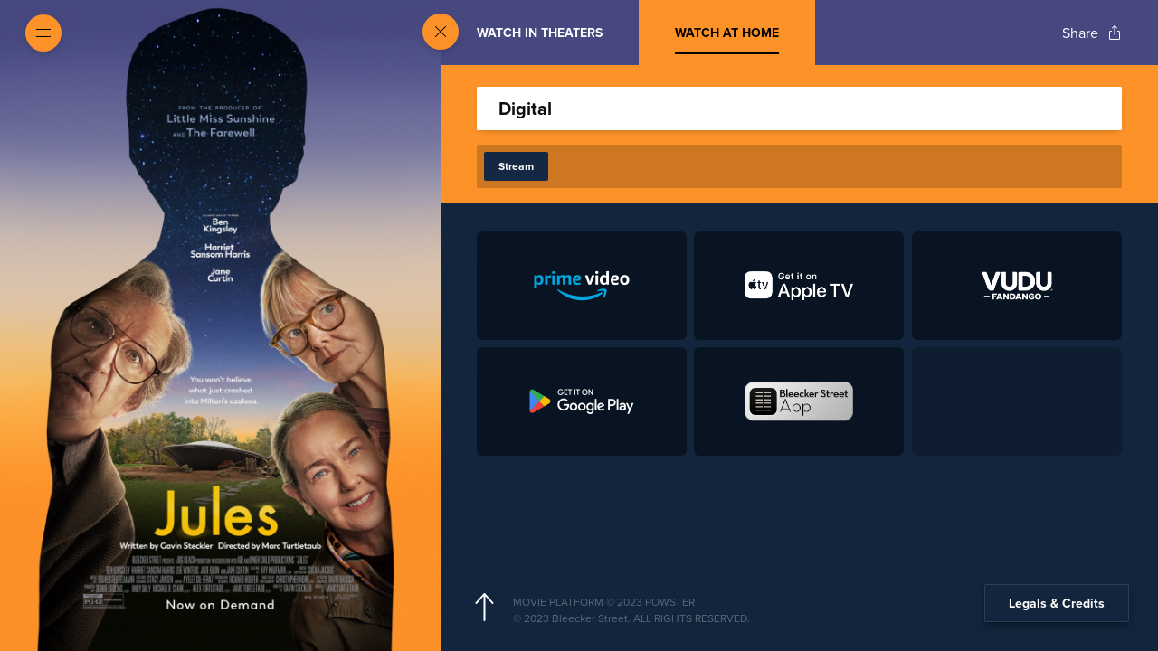

--- FILE ---
content_type: text/html; charset=utf-8
request_url: https://www.julesmovie.com/
body_size: 30586
content:
<!DOCTYPE html>
<html lang="en"><head><title>Jules | Official Website | August 11 2023</title><meta charset="utf-8" /><meta name="description" content="Watch the trailer, find screenings &amp; book tickets for Jules on the official site. In theaters August 11 2023 brought to you by Bleecker Street. Directed by: Marc Turtletaub. Starring: Ben Kingsley, Harriet Sansom HarrisJane Curtin" /><meta name="author" content="Powster" /><script>var ua=navigator.userAgent||'';var isIE=ua.indexOf('MSIE ')!==-1||ua.indexOf('Trident/')!==-1;if(isIE)location.href='browser-not-supported.html';</script><script>window.startLoadTime = window.performance ? window.performance.now() : 0</script><link rel="stylesheet" href="css/bolt.css?v=1694527350186" /><link rel="stylesheet" href="https://use.typekit.net/gsb3nxg.css" /><script>dataLayer = [{"filmTitle":"Jules","domainCountry":"us"}, { visitAt: +new Date() }];</script><script defer src="js/bolt.js?v=1694527350186" charset="utf-8"></script><link rel="shortcut icon" type="image/png" href="https://dx35vtwkllhj9.cloudfront.net/bleeckerstreet/jules/images/favico.png?v=1694527350186" /><link rel="icon" type="image/x-icon" href="https://dx35vtwkllhj9.cloudfront.net/bleeckerstreet/jules/images/favicon.ico?v=1694527350186" /><link rel="canonical" href="https://www.julesmovie.com/" /><meta name="viewport" content="width=device-width, initial-scale=1" /><meta http-equiv="X-UA-Compatible" content="IE=edge,chrome=1" /><meta name="apple-touch-fullscreen" content="yes" /><meta name="apple-mobile-web-app-capable" content="yes" /><meta name="mobile-web-app-capable" content="yes" /><link rel="apple-touch-icon" href="https://dx35vtwkllhj9.cloudfront.net/bleeckerstreet/jules/images/regions/us/share.png" /><meta name="facebook-domain-verification" content="3qzogklb3ummljx70evhi435c1bmwp" /><meta property="og:title" content="Jules | Official Website | August 11 2023" /><meta property="og:description" content="Watch the trailer, find screenings &amp; book tickets for Jules on the official site. In theaters August 11 2023 brought to you by Bleecker Street. Directed by: Marc Turtletaub. Starring: Ben Kingsley, Harriet Sansom HarrisJane Curtin" /><meta property="og:site_name" content="Jules | Official Website | August 11 2023" /><meta property="og:image" content="https://dx35vtwkllhj9.cloudfront.net/bleeckerstreet/jules/images/regions/us/share.png" /><meta property="og:image:secure_url" content="https://dx35vtwkllhj9.cloudfront.net/bleeckerstreet/jules/images/regions/us/share.png" /><meta property="og:image:type" content="image/png" /><meta property="og:url" content="https://www.julesmovie.com/" /><meta property="og:type" content="website" /><meta name="twitter:card" content="summary_large_image" /><meta name="twitter:title" content="Jules | Official Website | August 11 2023" /><meta name="twitter:image" content="https://dx35vtwkllhj9.cloudfront.net/bleeckerstreet/jules/images/regions/us/share.png" /><meta name="twitter:description" content="Watch the trailer, find screenings &amp; book tickets for Jules on the official site. In theaters August 11 2023 brought to you by Bleecker Street. Directed by: Marc Turtletaub. Starring: Ben Kingsley, Harriet Sansom HarrisJane Curtin" /><meta name="robots" content="index, follow" /><meta name="GOOGLEBOT" content="index, follow" /><style type="text/css" id="frameBusterCSS">.frameBuster { display: none !important; }</style></head><body dir="ltr"><div id="app"><div class="boltApp__container__xINQi defaultFooter page-boltHomeEnt" id="bolt" style="--footer-covered-screen-size: 0px;"><div class="boltApp__mainScrollWrapper__ywLNu"><div class="boltApp__mainScroll__ZDT3A boltApp__hideScrollbar__SxnGV" id="mainScroll"><div class="header-boltHomeEnt header__headerContainer__JRU6x"><div class="header__container__SCBUC" id="header"><button class="button__container__Vgkga header__burgerMenuBtn__ycG7l" ariaLabel="Open navigation menu to view site directory"><div class="burgerMenu__container__xxnJY burgerMenu__burger__RYvJ1 burgerMenu__homeScrolled__Bsxrr"><div class="burgerMenu__line__Exzua"></div><div class="burgerMenu__line__Exzua"></div><div class="burgerMenu__line__Exzua"></div></div></button><button class="button__container__Vgkga button__floating__Elewb mediumB header__persistentBtn__T8vvY" style><div class="header__persistentBtnLabel__N02cc"><p>Watch Trailer</p>
</div></button><button class="button__container__Vgkga header__shareBtn__t5G0J header__homeScrolled__A1S1S" ariaLabel="Open popout to view options for sharing the site"><span class="header__cta__HfFpq large">Share</span><svg xmlns="http://www.w3.org/2000/svg" viewBox="0 0 16 16" class="header__share__RF7v5" aria-hidden><path d="M8.354,0.146l2.5,2.5C10.951,2.744,11,2.872,11,3s-0.049,0.256-0.146,0.354c-0.196,0.195-0.513,0.195-0.708,0 L8.5,1.707V10.5C8.5,10.776,8.277,11,8,11c-0.276,0-0.5-0.224-0.5-0.5V1.707L5.854,3.354c-0.196,0.195-0.512,0.195-0.708,0 c-0.195-0.196-0.195-0.512,0-0.708l2.5-2.5C7.843-0.049,8.159-0.049,8.354,0.146z"></path><path d="M4.5,6C4.776,6,5,6.224,5,6.5S4.776,7,4.5,7h-1C3.224,7,3,7.224,3,7.5v7C3,14.775,3.224,15,3.5,15h9 c0.275,0,0.5-0.225,0.5-0.5v-7C13,7.224,12.775,7,12.5,7h-1C11.224,7,11,6.776,11,6.5S11.224,6,11.5,6h1C13.327,6,14,6.673,14,7.5v7 c0,0.827-0.673,1.5-1.5,1.5h-9C2.673,16,2,15.327,2,14.5v-7C2,6.673,2.673,6,3.5,6H4.5z"></path></svg></button><div class="sharePopout__wrapper__Q6_Wy" style="margin-top: 0px;"><div class="sharePopout__container__VP7Qu" style="margin-top: 0px;"><div class="sharePopout__headline__QHX_g"><p class="medium">Create social post</p><button class="button__container__Vgkga sharePopout__close__mH_ml" ariaLabel="Close popout to exit site sharing options"><svg xmlns="http://www.w3.org/2000/svg" viewBox="0 0 16 16" aria-hidden><path d="M7.292 8L1.146 1.854a.502.502 0 01.708-.708L8 7.292l6.146-6.146a.502.502 0 01.708.708L8.708 8l6.146 6.146a.502.502 0 01-.708.708L8 8.708l-6.146 6.146A.502.502 0 011.5 15s-.256-.049-.354-.146a.502.502 0 010-.708L7.292 8z" fill-rule="evenodd"></path></svg></button></div><div class="sharePopout__shareButtons__DMScD"><button class="button__container__Vgkga sharePopout__copyButton__Yosy2" ariaLabel="Copy site link to your clipboard"><svg xmlns="http://www.w3.org/2000/svg" viewBox="0 0 16 16" role="img"><path d="M13 3h-2V2a1 1 0 00-1-1H3a1 1 0 00-1 1v10a1 1 0 001 1h2v1a1 1 0 001 1h7a1 1 0 001-1V4a1 1 0 00-1-1zM3 12V2h7v1H6a1 1 0 00-1 1v8H3zm10 2H6V4h7v10z"></path></svg></button><a class="sharePopout__shareButton__sHvBq" href="https://twitter.com/intent/tweet?text=Watch%20Jules%20with%20me&amp;url=https%3A%2F%2Fwww.julesmovie.com" target="_blank" rel="noopener noreferrer" ariaLabel="Share the site link on Twitter"><svg width="24" height="24" viewBox="0 0 24 24" fill="black" xmlns="http://www.w3.org/2000/svg" role="img" class="sharePopout__twitter__ZX1FA"><path d="M13.4019 11.2735L18.6575 5H17.4121L12.8487 10.4472L9.20386 5H5L10.5117 13.2372L5 19.8159H6.24548L11.0646 14.0635L14.9138 19.8159H19.1176L13.4016 11.2735H13.4019ZM11.6961 13.3097L11.1376 12.4895L6.69425 5.9628H8.60724L12.1931 11.2301L12.7515 12.0503L17.4127 18.8969H15.4997L11.6961 13.31V13.3097Z"></path></svg></a><a class="sharePopout__shareButton__sHvBq" href="https://www.facebook.com/sharer/sharer.php?u=https%3A%2F%2Fwww.julesmovie.com" target="_blank" rel="noopener noreferrer" ariaLabel="Share the site link on Facebook"><svg xmlns="http://www.w3.org/2000/svg" viewBox="0 0 30 30" role="img" class="sharePopout__facebook__iYY8S"><path d="M15,3C8.373,3,3,8.373,3,15c0,6.016,4.432,10.984,10.206,11.852V18.18h-2.969v-3.154h2.969v-2.099c0-3.475,1.693-5,4.581-5 c1.383,0,2.115,0.103,2.461,0.149v2.753h-1.97c-1.226,0-1.654,1.163-1.654,2.473v1.724h3.593L19.73,18.18h-3.106v8.697 C22.481,26.083,27,21.075,27,15C27,8.373,21.627,3,15,3z"></path></svg></a><a class="sharePopout__shareButton__sHvBq sharePopout__shareButton--whatsapp__Rh2FK" href="whatsapp://send?text=Watch%20Jules%20with%20me https%3A%2F%2Fwww.julesmovie.com" target="_blank" rel="noopener noreferrer" ariaLabel="Share the site link on Whatsapp"><svg xmlns="http://www.w3.org/2000/svg" viewBox="0 0 16 16" role="img" class="sharePopout__whatsapp__G5LZi"><path class="st0" d="M11.084 9.192c-.036-.06-.133-.096-.277-.167a22.711 22.711 0 00-.987-.466c-.132-.048-.229-.072-.325.071a8.325 8.325 0 01-.457.562c-.084.096-.168.108-.313.036-.144-.072-.609-.223-1.161-.711a4.332 4.332 0 01-.803-.992c-.084-.144-.009-.221.063-.292.065-.064.145-.167.217-.251s.096-.143.144-.239c.048-.096.024-.179-.012-.251-.036-.072-.325-.777-.445-1.064s-.24-.239-.325-.239c-.084 0-.181-.012-.277-.012a.533.533 0 00-.385.179c-.132.144-.505.49-.505 1.195s.517 1.386.59 1.482c.072.095.999 1.589 2.467 2.163 1.468.573 1.468.382 1.733.358.265-.024.854-.347.975-.681.119-.335.119-.622.083-.681zM8.109 2.931c-2.731 0-4.953 2.205-4.953 4.915 0 1.075.351 2.071.943 2.881l-.619 1.825 1.903-.605a4.954 4.954 0 002.725.813c2.731 0 4.953-2.204 4.953-4.914S10.84 2.931 8.109 2.931zM14 7.845c0 3.228-2.637 5.845-5.891 5.845a5.908 5.908 0 01-2.848-.727L2 14l1.063-3.136a5.789 5.789 0 01-.845-3.019C2.218 4.617 4.855 2 8.109 2S14 4.617 14 7.845z"></path></svg></a><a class="sharePopout__shareButton__sHvBq" href="https://www.pinterest.co.uk/pin/create/button/?url=https%3A%2F%2Fwww.julesmovie.com&amp;media=https://dx35vtwkllhj9.cloudfront.net/bleeckerstreet/jules/images/regions/us/share.png&amp;description=Watch%20Jules%20with%20me" target="_blank" rel="noopener noreferrer" ariaLabel="Share the site link on Pinterest"><svg xmlns="http://www.w3.org/2000/svg" viewBox="0 0 16 16" role="img" class="sharePopout__pinterest__xLsHm"><path d="M11.493 3.23C10.667 2.437 9.523 2 8.273 2c-1.908 0-3.082.783-3.731 1.439-.8.808-1.258 1.882-1.258 2.947 0 1.335.559 2.361 1.494 2.743a.487.487 0 00.188.039c.197 0 .354-.129.408-.336.033-.12.105-.413.137-.54.068-.252.013-.372-.136-.548-.27-.321-.397-.699-.397-1.192 0-1.464 1.09-3.02 3.11-3.02 1.603 0 2.599.911 2.599 2.378 0 .926-.2 1.782-.561 2.413-.252.438-.695.961-1.373.961a.912.912 0 01-.724-.331.83.83 0 01-.146-.723c.071-.303.169-.618.263-.923.173-.557.335-1.084.335-1.503 0-.718-.441-1.2-1.098-1.2-.835 0-1.489.848-1.489 1.93 0 .531.141.927.205 1.08l-.849 3.594c-.069.291-.482 2.595.202 2.778.768.207 1.455-2.037 1.524-2.29.057-.206.255-.986.376-1.465.37.357.968.598 1.548.598 1.095 0 2.079-.493 2.773-1.387.672-.867 1.042-2.077 1.042-3.406.001-1.036-.445-2.06-1.222-2.806z"></path></svg></a><a class="sharePopout__shareButton__sHvBq" href="http://www.tumblr.com/share/link?url=https%3A%2F%2Fwww.julesmovie.com/&amp;description=Watch%20Jules%20with%20me" target="_blank" rel="noopener noreferrer" ariaLabel="Share the site link on Tumblr"><svg xmlns="http://www.w3.org/2000/svg" viewBox="0 0 16 16" role="img" class="sharePopout__tumblr__Wdn4n"><path d="M11.732 11.117a.232.232 0 00-.236.01c-.536.353-1.08.531-1.616.531-.288 0-.536-.064-.758-.197a.84.84 0 01-.341-.381c-.049-.129-.048-.477-.047-.958V7.189h2.437a.231.231 0 00.231-.231V4.899a.231.231 0 00-.231-.231H8.733V2.231A.23.23 0 008.502 2H6.861a.23.23 0 00-.229.203c-.069.564-.197 1.033-.381 1.394a2.95 2.95 0 01-.722.92c-.24.205-.652.403-1.223.589a.23.23 0 00-.159.219v1.634c0 .127.103.231.231.231h1.336v3.815c0 .562.06.985.182 1.294.125.313.347.608.66.877.308.264.683.47 1.115.614.42.136.753.21 1.316.21.476 0 .929-.049 1.348-.147a7.1 7.1 0 001.385-.505.23.23 0 00.133-.209V11.32a.232.232 0 00-.121-.203z"></path></svg></a><a class="sharePopout__shareButton__sHvBq" href="mailto:?subject=Watch%20Jules%20with%20me&amp;body=https%3A%2F%2Fwww.julesmovie.com" target="_blank" rel="noopener noreferrer" ariaLabel="Share the site link on Email"><svg xmlns="http://www.w3.org/2000/svg" viewBox="0 0 16 16" role="img"><path d="M14 3H2a1 1 0 00-1 1v8a1 1 0 001 1h12a1 1 0 001-1V4a1 1 0 00-1-1zm-1.519 1L8 7.671 3.519 4h8.962zM14 12H2V4l5.341 4.424a1 1 0 001.318 0L14 4v8z"></path></svg></a><a class="sharePopout__shareButton__sHvBq sharePopout__shareButton--viber__FB1Cx" href="viber://forward?text=https%3A%2F%2Fwww.julesmovie.com Watch%20Jules%20with%20me" target="_blank" rel="noopener noreferrer" ariaLabel="Share the site link on Viber"><svg xmlns="http://www.w3.org/2000/svg" viewBox="0 0 16 16" role="img" class="sharePopout__viber__v5dqr"><path d="M12.405 3.17c-.298-.275-1.503-1.15-4.187-1.162 0 0-3.165-.191-4.708 1.225-.86.859-1.162 2.116-1.194 3.675-.032 1.559-.073 4.479 2.742 5.271h.003l-.001 1.209s-.018.489.304.589c.39.121.618-.251.99-.652.204-.22.486-.543.699-.79 1.926.162 3.406-.208 3.575-.263.389-.126 2.589-.408 2.947-3.329.369-3.01-.179-4.914-1.17-5.773zm.327 5.557c-.302 2.439-2.086 2.592-2.415 2.697-.14.045-1.441.369-3.076.262 0 0-1.219 1.47-1.599 1.853-.059.06-.129.084-.176.072-.066-.016-.084-.094-.083-.207l.01-2.008s-.001 0 0 0c-2.382-.661-2.243-3.147-2.216-4.449.027-1.302.272-2.368.998-3.085C5.48 2.679 8.168 2.856 8.168 2.856c2.271.01 3.359.694 3.611.923.838.717 1.265 2.433.953 4.948z"></path><path d="M9.323 6.992a.151.151 0 01-.151-.144c-.026-.516-.269-.769-.764-.795a.151.151 0 01-.144-.159.151.151 0 01.159-.144c.654.034 1.017.408 1.051 1.082a.151.151 0 01-.144.159l-.007.001z"></path><path d="M10.102 7.253h-.003a.151.151 0 01-.148-.155c.011-.519-.137-.939-.453-1.284-.317-.345-.75-.533-1.324-.575a.153.153 0 01-.14-.163.151.151 0 01.162-.14c.646.047 1.159.274 1.524.672.366.4.546.904.533 1.496a.151.151 0 01-.151.149z"></path><path d="M10.899 7.565a.152.152 0 01-.152-.151c-.007-.916-.282-1.645-.817-2.166-.536-.523-1.214-.79-2.014-.796a.152.152 0 01.002-.304h.001c.881.006 1.629.303 2.223.882.595.58.901 1.382.909 2.382a.152.152 0 01-.151.153h-.001zM8.446 8.873s.213.018.328-.124l.224-.282c.108-.14.369-.229.624-.087.191.109.377.228.557.355.169.125.516.414.518.414.165.14.203.344.091.561l-.001.005a2.325 2.325 0 01-.466.574l-.004.003c-.161.134-.318.211-.473.229a.625.625 0 01-.27-.027l-.005-.007c-.239-.067-.637-.236-1.301-.602a7.709 7.709 0 01-1.093-.722 5.267 5.267 0 01-.495-.436l-.016-.016-.017-.017-.016-.016-.017-.017c-.155-.155-.3-.32-.436-.492a7.709 7.709 0 01-.722-1.093c-.367-.664-.535-1.062-.603-1.301l-.007-.006a.654.654 0 01-.027-.27.937.937 0 01.229-.474l.004-.004c.165-.185.359-.342.574-.466l.005-.001c.216-.113.421-.074.56.09.001.001.29.348.414.518.128.18.246.366.355.557.142.255.053.516-.087.624l-.281.224c-.142.115-.123.328-.123.328s.417 1.58 1.977 1.978z"></path></svg></a><a class="sharePopout__shareButton__sHvBq" href="https://telegram.me/share/url?url=https%3A%2F%2Fwww.julesmovie.com&amp;text=Watch%20Jules%20with%20me" target="_blank" rel="noopener noreferrer" ariaLabel="Share the site link on Telegram"><svg xmlns="http://www.w3.org/2000/svg" viewBox="0 0 16 16" role="img" class="sharePopout__telegram__kgz6g"><path d="M13.557 2.799L2.209 7.176a.326.326 0 00.003.61l2.765 1.032 1.07 3.442c.069.22.338.302.517.156l1.541-1.256a.462.462 0 01.561-.016l2.78 2.018a.325.325 0 00.51-.197l2.036-9.796a.325.325 0 00-.435-.37zm-2.165 2.29L6.933 9.235a.919.919 0 00-.286.552l-.152 1.127c-.02.151-.232.165-.273.02L5.637 8.88a.544.544 0 01.238-.612l5.404-3.328c.097-.06.197.072.113.149z"></path></svg></a></div></div><div class="sharePopout__backgroundContainer__Yw1vz"></div></div><div class="headerExpanded__container__ZiGp0"><div class="headerExpanded__linksContainer__hjPzy" style="height: 100%;"><div class="headerExpanded__links__Da5Oh" role="navigation"><div class="headerExpanded__standard__BmsQn"><a class="headerExpanded__link__yS_jR h1" ariaLabel="$HOME" href="home/"><div class="headerExpanded__content__LyD1Z"><p>Home</p>
</div><div class="headerExpanded__hidden__s01CL" aria-hidden><p>Home</p>
</div></a><a class="headerExpanded__link__yS_jR h1" ariaLabel="$SHOWTIMES" href="tickets/"><div class="headerExpanded__content__LyD1Z"><p>Showtimes</p>
</div><div class="headerExpanded__hidden__s01CL" aria-hidden><p>Showtimes</p>
</div></a><a class="headerExpanded__link__yS_jR headerExpanded__active__Z0ol2 h1" ariaLabel="$HOMEENT" href="./"><div class="headerExpanded__content__LyD1Z"><p>At Home</p>
</div><div class="headerExpanded__hidden__s01CL" aria-hidden><p>At Home</p>
</div></a><a class="headerExpanded__link__yS_jR h1" ariaLabel="$VIDEOS" href="videos/"><div class="headerExpanded__content__LyD1Z"><p>Videos</p>
</div><div class="headerExpanded__hidden__s01CL" aria-hidden><p>Videos</p>
</div></a><a class="headerExpanded__link__yS_jR h1" ariaLabel="$SYNOPSIS" href="synopsis/"><div class="headerExpanded__content__LyD1Z"><p>Synopsis</p>
</div><div class="headerExpanded__hidden__s01CL" aria-hidden><p>Synopsis</p>
</div></a><a class="headerExpanded__link__yS_jR h1" ariaLabel="$GALLERY" href="gallery/"><div class="headerExpanded__content__LyD1Z"><p>Gallery</p>
</div><div class="headerExpanded__hidden__s01CL" aria-hidden><p>Gallery</p>
</div></a></div><div class="socials__socials__BRMQT headerExpanded__socials__k2of5"><a class="socials__social__cEC91" href="https://www.facebook.com/BleeckerStFilms" target="_blank" rel="noopener noreferrer" ariaLabel="Open facebook page for Jules in a new tab"><svg xmlns="http://www.w3.org/2000/svg" viewBox="0 0 30 30" role="img" class="socials__icon__WSlYK"><path d="M15,3C8.373,3,3,8.373,3,15c0,6.016,4.432,10.984,10.206,11.852V18.18h-2.969v-3.154h2.969v-2.099c0-3.475,1.693-5,4.581-5 c1.383,0,2.115,0.103,2.461,0.149v2.753h-1.97c-1.226,0-1.654,1.163-1.654,2.473v1.724h3.593L19.73,18.18h-3.106v8.697 C22.481,26.083,27,21.075,27,15C27,8.373,21.627,3,15,3z"></path></svg></a><a class="socials__social__cEC91" href="https://www.instagram.com/bleeckerstfilms/ " target="_blank" rel="noopener noreferrer" ariaLabel="Open instagram page for Jules in a new tab"><svg xmlns="http://www.w3.org/2000/svg" viewBox="0 0 16 16" role="img" class="socials__icon__WSlYK"><path d="M8 2c-1.63 0-1.834.007-2.474.036-.638.029-1.075.131-1.456.279a2.932 2.932 0 00-1.063.692 2.932 2.932 0 00-.692 1.063c-.148.382-.25.818-.279 1.456C2.007 6.166 2 6.37 2 8s.007 1.834.036 2.474c.029.639.131 1.075.279 1.456.153.395.358.729.692 1.063.334.334.668.539 1.063.692.382.148.818.25 1.456.279.64.029.844.036 2.474.036 1.63 0 1.834-.007 2.474-.036.638-.029 1.075-.131 1.456-.279a2.932 2.932 0 001.063-.692c.334-.334.539-.668.692-1.063.148-.382.25-.818.279-1.456C13.993 9.834 14 9.63 14 8c0-1.63-.007-1.834-.036-2.474-.029-.638-.131-1.075-.279-1.456a2.932 2.932 0 00-.692-1.063 2.932 2.932 0 00-1.063-.692c-.382-.148-.818-.25-1.456-.279C9.834 2.007 9.63 2 8 2m0 1.081c1.602 0 1.792.006 2.425.035.584.027.902.124 1.114.207.28.109.48.239.69.449.21.21.34.41.449.69.082.211.18.529.207 1.114.028.632.034.822.034 2.424 0 1.602-.006 1.792-.035 2.425-.027.585-.125.902-.207 1.114-.109.28-.239.48-.449.69-.21.21-.41.34-.69.449-.211.082-.529.18-1.114.207-.632.028-.822.034-2.424.034s-1.792-.006-2.425-.035c-.585-.027-.902-.125-1.114-.207a1.862 1.862 0 01-.69-.449c-.21-.21-.34-.41-.449-.69-.082-.211-.179-.528-.206-1.113-.029-.633-.035-.823-.035-2.425 0-1.602.006-1.792.035-2.425.027-.585.124-.902.207-1.114.109-.28.239-.48.449-.69.21-.21.41-.34.69-.449.211-.082.529-.18 1.114-.207.632-.028.822-.034 2.424-.034"></path><path d="M7.986 9.982a1.995 1.995 0 110-3.99 1.995 1.995 0 010 3.99m0-5.07a3.074 3.074 0 100 6.147 3.074 3.074 0 000-6.147M11.182 5.509a.718.718 0 110-1.436.718.718 0 010 1.436z"></path></svg></a><a class="socials__social__cEC91" href="https://twitter.com/bleeckerstfilms" target="_blank" rel="noopener noreferrer" ariaLabel="Open twitter page for Jules in a new tab"><svg width="24" height="24" viewBox="0 0 24 24" fill="black" xmlns="http://www.w3.org/2000/svg" role="img" class="socials__icon__WSlYK"><path d="M13.4019 11.2735L18.6575 5H17.4121L12.8487 10.4472L9.20386 5H5L10.5117 13.2372L5 19.8159H6.24548L11.0646 14.0635L14.9138 19.8159H19.1176L13.4016 11.2735H13.4019ZM11.6961 13.3097L11.1376 12.4895L6.69425 5.9628H8.60724L12.1931 11.2301L12.7515 12.0503L17.4127 18.8969H15.4997L11.6961 13.31V13.3097Z"></path></svg></a></div></div><button class="headerExpanded__regionSelectorButton__QJ5Ad" ariaLabel="Open the region selector to view available country versions of the site"><div class="headerExpanded__icon__DzwKh"></div><span>us</span></button></div></div></div></div><h1 class="boltApp__pageName__n_Xy1">Jules | At Home</h1><div class="boltApp__background__Ktsk0" role="img" ariaLabel="Background for Jules"></div><div class="dynamicPageLoader__container__dP_35 boltApp__pageWrapper__rf47I pageWrapper"></div><footer data-section="boltFooter" class="footer__wrapper__nRtvi" role="contentinfo"><div class="footer__shadow__aSyPL"></div><div class="footer__outer__TB3eM"><button class="button__container__Vgkga footer__scrollTop__TnPYG" ariaLabel="Scroll to navigate to top of page"><svg xmlns="http://www.w3.org/2000/svg" viewBox="0 0 33 33"><path fill-rule="evenodd" d="M15 29.585L7.45 21a1.003 1.003 0 0 0-1.416 0 1.003 1.003 0 0 0 0 1.416l9.259 10.291c.392.39 1.024.39 1.416 0L26 22.416A1.004 1.004 0 0 0 26 21a1.003 1.003 0 0 0-1.416 0L17 29.585V2a1 1 0 0 0-2 0v27.585z"></path></svg></button><ul class="footer__copyright__bAICC"><li><a class="small" ariaLabel="Powster Copyright" href="//www.powster.com" target="_blank" rel="noopener noreferrer"><div><p>MOVIE PLATFORM © 2023 POWSTER</p>
</div></a></li><li><a class="small" ariaLabel="Studio copyright" href="https://bleeckerstreetmedia.com/" target="_blank" rel="noopener noreferrer"><div><p>© 2023 Bleecker Street. ALL RIGHTS RESERVED.</p>
</div></a></li></ul><div class="footer__sizer__JcnaD"></div><button class="button__container__Vgkga footer__cta__PbaNJ mediumB" ariaLabel="Expand the footer">Legals &amp; Credits</button></div><div class="footer__openCropper__ypjSo"><div class="footer__openWrapper__Q33kC" style="background: #474880;" role="contentinfo"><button class="button__container__Vgkga footer__closeBtn__rA8Oj" ariaLabel="Collapse the footer"><svg xmlns="http://www.w3.org/2000/svg" viewBox="0 0 16 16"><path d="M7.292 8L1.146 1.854a.502.502 0 01.708-.708L8 7.292l6.146-6.146a.502.502 0 01.708.708L8.708 8l6.146 6.146a.502.502 0 01-.708.708L8 8.708l-6.146 6.146A.502.502 0 011.5 15s-.256-.049-.354-.146a.502.502 0 010-.708L7.292 8z" fill-rule="evenodd"></path></svg></button><div class="footer__studioDetails__hfYQ1"><ul class="footer__logos__BjNLa"><li class="footer__logoWrapper__vrxmO"><div class="small"><img class="footer__logo___qVV2" alt="A collection of legal and credit logos for Jules" src="https://dx35vtwkllhj9.cloudfront.net/bleeckerstreet/jules/images/legal-logos.png" /></div></li></ul><div class="footer__line__cTgts"></div><ul class="footer__links__OlOUy small"><li class="footer__linkWrapper__UMIkd"><a class="small" ariaLabel="Privacy Policy" href="https://bleeckerstreetmedia.com/editorial/privacy-policy" target="_blank" rel="noopener noreferrer">Privacy Policy</a></li><li class="footer__linkWrapper__UMIkd"><a class="small" ariaLabel="Terms of Use" href="https://bleeckerstreetmedia.com/editorial/terms-of-service?" target="_blank" rel="noopener noreferrer">Terms of Use</a></li></ul></div><ul class="footer__copyright__bAICC small"><li><a class="small" ariaLabel="Powster Copyright" href="//www.powster.com" target="_blank" rel="noopener noreferrer"><div><p>MOVIE PLATFORM © 2023 POWSTER</p>
</div></a></li><li><a class="small" ariaLabel="Studio copyright" href="https://bleeckerstreetmedia.com/" target="_blank" rel="noopener noreferrer"><div><p>© 2023 Bleecker Street. ALL RIGHTS RESERVED.</p>
</div></a></li></ul></div></div></footer><div class="videoOverlayLoader__videoOverlayLoader__QIKQw"></div><div class="sidePanelLoader__bugFix__j8VVt sidePanelLoader__container__RzwgD"><div class="sidePanelLoader__placeholder__nWur0"></div></div><div class="sidePanelLoader__bugFix__j8VVt sidePanelLoader__container__RzwgD"><div class="sidePanelLoader__placeholder__nWur0"></div></div><div class="boltApp__loadingOccluder__ZI1aL"></div></div></div></div></div><div><script type="application/ld+json">{"url":"https://www.julesmovie.com","name":"Jules","@type":"Movie","image":"https://dx35vtwkllhj9.cloudfront.net/bleeckerstreet/jules/images/regions/us/share.png","sameAs":["https://www.facebook.com/BleeckerStFilms","https://twitter.com/bleeckerstfilms","https://www.instagram.com/bleeckerstfilms/ "],"trailer":{"url":"https://www.youtube.com/watch?v=0nrYm9Shbcs","name":"JULES | Official Trailer | Bleecker Street","@type":"VideoObject","uploadDate":"2023-08-11","description":"JULES | Official Trailer | Bleecker Street","thumbnailUrl":"https://i.ytimg.com/vi/0nrYm9Shbcs/hqdefault.jpg"},"@context":"http://schema.org","dateCreated":"2023-08-11","description":"Jules follows Milton (Kingsley) who lives a quiet life of routine in a small western Pennsylvania town, but finds his day upended when a UFO and its extra-terrestrial passenger crash land in his backyard. Before long, Milton develops a close relationship with the extra-terrestrial he calls “Jules.” Things become complicated when two neighbors (Harris and Curtin) discover Jules and the government quickly closes in. What follows is a funny, wildly inventive ride as the three neighbors find meaning and connection later in life - thanks to this unlikely stranger.","releasedEvent":{"@type":"PublicationEvent","location":{"name":"US","@type":"Country"},"startDate":"2023-08-11"},"actors":[{"@type":"Person","name":"Ben Kingsley"},{"@type":"Person","name":"Harriet Sansom HarrisJane Curtin"}],"director":[{"@type":"Person","name":"Marc Turtletaub"}]}</script></div><script>
document.write=function(s){if(!document.body)return;document.body.appendChild(document.createElement('div')).innerHTML=s}
if(self===top){var b=document.getElementById('frameBusterCSS');b&&b.parentNode.removeChild(b);}</script><br style="display: none;" /><!-- Google Tag Manager -->
<script>(function(w,d,s,l,i){w[l]=w[l]||[];w[l].push({'gtm.start':
new Date().getTime(),event:'gtm.js'});var f=d.getElementsByTagName(s)[0],
j=d.createElement(s),dl=l!='dataLayer'?'&l='+l:'';j.async=true;j.src=
'https://www.googletagmanager.com/gtm.js?id='+i+dl;f.parentNode.insertBefore(j,f);
})(window,document,'script','dataLayer','GTM-P42VBHX');</script>
<!-- End Google Tag Manager --><script>window.__RELATIVE_ROOT__ = "";
window.__INITIAL_STATE__ = JSON.parse('{"apiKey":"8e9e65a7-ff28-429a-990d-bf59e1149598","activePage":"boltHomeEnt","externalLinkModal":{},"userFeedbackModal":{},"appData":{"doc":{"metaTags":{"title":"$META_TITLE","author":"$META_AUTHOR","favicon":{"ico":"https://dx35vtwkllhj9.cloudfront.net/bleeckerstreet/jules/images/favicon.ico","png":"https://dx35vtwkllhj9.cloudfront.net/bleeckerstreet/jules/images/favico.png"},"keywords":"$META_KEYWORDS","shareImage":"https://dx35vtwkllhj9.cloudfront.net/bleeckerstreet/jules/images/regions/us/share.png","description":"$META_DESCRIPTION","twitterMeta":{"url":"","via":"","related":"$META_KEYWORDS","cardSite":"","cardType":"summaryCardLargeImage","hashtags":"","cardImage":"https://dx35vtwkllhj9.cloudfront.net/bleeckerstreet/jules/images/regions/us/share.png","cardTitle":"$META_TITLE","description":"$META_DESCRIPTION","playerVideo":"","playerWidth":"","cardImageAlt":"","playerHeight":"","cardDescription":"$META_DESCRIPTION"},"facebookMeta":{"url":"","type":"website","title":"$META_TITLE","siteName":"$META_TITLE","cardImage":"https://dx35vtwkllhj9.cloudfront.net/bleeckerstreet/jules/images/regions/us/share.png","description":"$META_DESCRIPTION","cardImageType":"image/png","cardImageWidth":"","cardImageHeight":"","cardSecureImage":"https://dx35vtwkllhj9.cloudfront.net/bleeckerstreet/jules/images/regions/us/share.png"}},"mapStyling":{"mapTiler":{"id":"basic","key":"aB3LaU1hf3e6tvOflTff"}},"styleLinks":{"font":"https://use.typekit.net/gsb3nxg.css"},"googleSchema":{"url":"https://www.julesmovie.com","name":"Jules","@type":"Movie","image":"%META_SHARE_IMAGE%","sameAs":"%FACEBOOK%, %TWITTER%, %INSTAGRAM%","trailer":{"url":"","name":"","@type":"VideoObject","uploadDate":"","description":"","thumbnailUrl":""},"@context":"http://schema.org","actorList":"Ben Kingsley, Harriet Sansom HarrisJane Curtin","dateCreated":"%START_DATE%","description":"$SYNOPSIS_BODY","directorList":"$DIRECTOR_NAMES","releasedEvent":{"@type":"PublicationEvent","location":{"name":"us","@type":"Country"},"startDate":"%START_DATE%"}},"verificationCodes":{"fbVerificationCode":"3qzogklb3ummljx70evhi435c1bmwp"}},"copy":{"baseCopy":{"$ALL":"All","$DVD":"DVD","$PDF":"PDF","$CAST":"Starring","$HOME":"Home","$IMAGE":"Download","$SHARE":"Share","$TERMS":"Terms of Use","$TODAY":"Today","$BLURAY":"Blu-ray","$SEARCH":"Search","$SOCIAL":"Social","$VIDEOS":"Videos","$WRITER":"Written by","filters":{"time":{"_all":"Any Time","late":"Late","_name":"Time","evening":"Evening","morning":"Morning","afternoon":"Afternoon"},"movie":{"_name":"Movies"},"format":{"_all":"Any Format","_name":"Format"},"attributes":{"_all":"Any attribute","_name":"Attributes"},"audioDetails":{"_name":"Audio","Dolby":"Dolby Cinema"}},"$DIGITAL":"Digital","$FILTERS":"Filters","$GALLERY":"Gallery","$HOMEENT":"At Home","$PRIVACY":"Privacy Policy","$REFRESH":"Refresh","$SIGN_UP":"Sign Up","$404_COPY":"You\'ve visited an invalid page. Redirecting you in","$DIRECTOR":"Directed by","$PRODUCER":"Produced by","$SOLD_OUT":"Sold Out","$SYNOPSIS":"Synopsis","$VIEW_ALL":"View All","$AVAIL_ALL":"All","$AVAIL_BUY":"Buy","$CLEAR_ALL":"Clear All","$IMPRESSUM":"Impressum","$NECESSARY":"Necessary Cookies","$SHARE_CTA":"Create social post","$SHARE_URL":"","$SHOWTIMES":"Showtimes","$SHOW_LESS":"Show less","$SHOW_MORE":"Show more","$TARGETING":"Targeting & Advertising Cookies","$TEXT_BODY":"","$AVAIL_RENT":"Rent","$CAST_NAMES":"Ben Kingsley  \\nHarriet Sansom Harris\\nJane Curtin","$FOOTER_CTA":"Legals & Credits","$GO_TO_SITE":"Go to Site","$META_TITLE":"Jules | Official Website | August 11 2023","$POWERED_BY":"Powered by","$PRIVACY_EU":"UK & EU Privacy Rights","$VISIT_SITE":"Visit Site","$WATCH_MORE":"Watch More","$COMING_SOON":"Coming Soon","$DO_NOT_SELL":"Do not sell my personal information","$GET_TICKETS":"Get Tickets","$LANGUAGE_OV":"<lang> OV","$META_AUTHOR":"Powster","$NO_HOME_ENT":"Watch At Home options coming here soon","$PERFORMANCE":"Analytics & Performance Cookies","$SOCIAL_COPY":"Watch Jules with me","$SOCIAL_WALL":"Social Wall","$STUDIO_NAME":"Bleecker Street","$404_REDIRECT":"Continue here if nothing happens","$AVAIL_STREAM":"Stream","$BOOK_NOW_TAB":"BOOK NOW","$DOWNLOAD_ALL":"Download All","$FEEDBACK_YES":"Yes","$FILM_DETAILS":"Film Details","$FIND_CINEMAS":"Get Tickets","$FOOTER_CLOSE":"Close","$LANGUAGE_DUB":"<lang> dub","$LANGUAGE_SUB":"<lang> sub","$NO_SHOWTIMES":"Showtimes coming here soon","$PRIVACY_KIDS":"Children’s Privacy Policy","$WHERE_TO_BUY":"Where to Buy?","$WRITER_NAMES":"Gavin Steckler","$COOKIES_TITLE":"Privacy Preference Center","$COOKIE_POLICY":"Cookie Policy","$ERROR_HOMEENT":"Oh no! Looks like you encountered an error.","$FEEDBACK_SEND":"Send feedback","$FILTERS_CLOSE":"Close","$FUNCTIONALITY":"Functional Cookies","$GALLERY_SHARE":"Share","$META_KEYWORDS":"","$SAVE_SETTINGS":"Save Settings","$SYNOPSIS_BODY":"Jules follows Milton (Kingsley) who lives a quiet life of routine in a small western Pennsylvania town, but finds his day upended when a UFO and its extra-terrestrial passenger crash land in his backyard. Before long, Milton develops a close relationship with the extra-terrestrial he calls “Jules.” Things become complicated when two neighbors (Harris and Curtin) discover Jules and the government quickly closes in. What follows is a funny, wildly inventive ride as the three neighbors find meaning and connection later in life - thanks to this unlikely stranger.","$WATCH_AT_HOME":"Watch at Home","$WATCH_TRAILER":"Watch Trailer","$ACCEPT_COOKIES":"Accept","$AVAIL_PREORDER":"Pre-order","$DIRECTOR_NAMES":"Marc Turtletaub","$ERROR404_TITLE":"Jules","$FEEDBACK_ERROR":"Oops! We encountered an error. Please try again later!","$FEEDBACK_OTHER":"Other issue","$MODERN_SLAVERY":"Modern Slavery Act Statement","$NO_SUPPORT_CTA":"This site does not support your browser. For the best experience, please open this site in a different browser.","$PRODUCER_NAMES":"","$VIDEOS_COOKIES":"To watch YouTube you need to accept targeting cookies","$VIEW_SHOWTIMES":"View Showtimes","$CHOOSE_CALENDAR":"Choose a calendar","$COOKIE_SETTINGS":"Manage Cookies","$DATETIME_LOCALE":{"$AM":"am","$PM":"pm","$DAYS_FULL":["Sunday","Monday","Tuesday","Wednesday","Thursday","Friday","Saturday"],"$LABEL_DAY":"Day","$DAYS_SHORT":["Sun","Mon","Tue","Wed","Thu","Fri","Sat"],"$LABEL_DAYS":"Days","$LABEL_YEAR":"Year","$LABEL_HOURS":"Hours","$LABEL_MONTH":"Month","$MONTHS_FULL":["January","February","March","April","May","June","July","August","September","October","November","December"],"$MONTHS_SHORT":["Jan","Feb","Mar","Apr","May","Jun","Jul","Aug","Sep","Oct","Nov","Dec"],"$LABEL_MINUTES":"Minutes","$LABEL_SECONDS":"Seconds","$DATE_SEPARATOR":"/","$TIME_SEPARATOR":":","calendarReminderFormat":"dddd, dd MMM yyyy"},"$ERROR_SHOWTIMES":"Oh no! Looks like you encountered an error.","$LOADING_CINEMAS":"Loading theaters","$SELECT_A_CINEMA":"Select a theater","$VIEW_SCREENINGS":"View Screenings","$AGE_GATE_CONFIRM":"Confirm","$AVAIL_COMINGSOON":"Coming Soon","$COOKIES_REQUIRED":"Required","$COOKIE_LINK_COPY":"here.","$COPYRIGHT_STUDIO":"© 2023 Bleecker Street. ALL RIGHTS RESERVED.","$HOME_ENT_LOADING":"Loading providers","$META_DESCRIPTION":"Watch the trailer, find screenings & book tickets for Jules on the official site. In theaters August 11 2023 brought to you by Bleecker Street. Directed by: Marc Turtletaub. Starring: Ben Kingsley, Harriet Sansom HarrisJane Curtin","$NAVIGATION_LABEL":"","$NO_SHOWTIMES_CTA":"Adjust your search for new results","$SYNOPSIS_TAGLINE":"A man finds meaning late in life when an alien crash lands in his backyard and they develop an unexpected friendship.","$COOKIES_ALLOW_ALL":"Allow All","$COOKIE_TEXT_START":"We use cookies to ensure the best experience and some are necessary for our site to work. Read our cookie policy","$COPYRIGHT_POWSTER":"MOVIE PLATFORM © 2023 POWSTER","$ERROR_HOMEENT_CTA":"Try refreshing to resolve the issue","$HUBSPOT_FORM_DESC":"Sign up for the latest news about Jules, and to receive future updates from Bleecker Street.  \\n  \\nBy submitting my information, I agree to receive personalised updates and marketing messages about Jules based on my information, interests, activities, website visits and device data in accordance with the Bleecker Street [$PRIVACY](https://bleeckerstreetmedia.com/editorial/privacy-policy).","$ORIGINAL_LANGUAGE":"Original <lang>","$SELECT_A_SHOWTIME":"Select a showtime","$SHOW_MORE_CINEMAS":"More theaters","$DIRECT_FROM_CINEMA":"Direct from theater","$FEEDBACK_THANK_YOU":"Thank you for your feedback!","$GROUP_BOOKINGS_TAB":"GROUP BOOKINGS","$HUBSPOT_FORM_TITLE":"Sign up for more Information","$INTEREST_BASED_ADS":"Interest-based Ads","$NO_SUPPORT_MESSAGE":"Please update your browser","$NO_SUPPORT_WARNING":"Please update your browser","$SEARCH_PLACEHOLDER":"showtimes","$SOCIAL_DESCRIPTION":"These Cookies are set by social media platforms on the Services to enable you to share content with your friends and networks. Social media platforms have the ability to track your online activity outside of the Services. This may impact the content and messages you see on other websites you visit.","$COOKIES_DESCRIPTION":"When you visit any web site, it may store or retrieve information on your browser, mostly in the form of cookies. Because we respect your right to privacy, you can choose not to allow some types of services. However, not allowing some types of services may affect your experience of the site and the services we are able to offer.","$COOKIES_DISABLE_ALL":"Disable All","$COOKIES_INFORMATION":"Cookies Information","$ERROR_SHOWTIMES_CTA":"Try refreshing to resolve the issue","$HUBSPOT_FORM_SUBMIT":"Submit","$SOCIAL_WALL_REFRESH":"refreshing the page","$AGE_GATE_DESCRIPTION":"To make sure we offer you the best experience we must know if you are of legal age.","$AGE_GATE_INSTRUCTION":"Please enter your birth date to continue.","$FEEDBACK_CLOSE_TIMER":"This window will close in <5> seconds","$FEEDBACK_LINK_BROKEN":"The link was broken","$REGION_SELECTOR_COPY":"Choose your region","$NECESSARY_DESCRIPTION":"These cookies are essential in order to enable you to move around the website and use its features, such as accessing secure areas of the website. Without these cookies services you have asked for, like shopping baskets or e-billing, cannot be provided.","$NO_SEARCH_SUGGESTIONS":"No suggestions","$TARGETING_DESCRIPTION":"These cookies are used to deliver adverts more relevant to you and your interests They are also used to limit the number of times you see an advertisement as well as help measure the effectiveness of the advertising campaign. They are usually placed by advertising networks with the website operator’s permission. They remember that you have visited a website and this information is shared with other organisations such as advertisers. Quite often targeting or advertising cookies will be linked to site functionality provided by the other organisation.","$AVAILABLE_ON_DATE_COPY":"Available <date>","$CALENDAR_REMINDER_BODY":"Buy tickets now for Jules: https://www.julesmovie.com","$FEEDBACK_PLEASE_SELECT":"Please select an option","$FILTERS_NONE_AVAILABLE":"No filters available","$MENU_CALENDAR_REMINDER":"Reminder","$MERCHANT_LOGO_ALT_TEXT":"Logo for <merchant>","$MORE_SHOWTIMES_CINEMAS":"More theaters found nearby","$SOCIAL_WALL_LOAD_ERROR":"Whoops! We\'ve encountered an error loading this resource, try ","$TAX_STRATEGY_STATEMENT":"Tax Strategy Statement","$THEATER_PRIVATE_RENTAL":"Private Theater Rental","$CALENDAR_REMINDER_TITLE":"Jules: Get Tickets","$FEEDBACK_LINK_INCORRECT":"Linked to the incorrect cinema","$FEEDBACK_STILL_BROWSING":"I\'m still browsing showtimes","$HOME_ENT_CAL_REMIND_CTA":"Set a calendar reminder","$MULTIMOVIE_SELECT_TITLE":"Select Title","$PERFORMANCE_DESCRIPTION":"These cookies collect information about how visitors use a website, for instance which pages visitors go to most often, and if they get error messages from web pages. These cookies don’t collect information that identifies a visitor. All information these cookies collect is aggregated and therefore anonymous. It is only used to improve how a website works.","$VIDEOS_COOKIES_SETTINGS":"Privacy Settings","$ERROR_SHOWTIMES_LOCATION":"It looks like you’re in %USER_CITY%, and this page is for users in %APP_REGION%","$FEEDBACK_PROBLEM_ON_PAGE":"There was a problem on the webpage","$FEEDBACK_WILL_BOOK_LATER":"I\'m going to book tickets later","$HOME_ENT_CAL_REMIND_BODY":"Watch Jules with <merchant>! Visit https://www.julesmovie.com","$MORE_SHOWTIMES_LOCATIONS":"More showtimes found in these locations","$MULTIMOVIE_SELECTED_COPY":"movie(s) selected","$SELECT_WHERE_TO_PURCHASE":"Select where to purchase your tickets","$ERROR_SOCIAL_INTERSTITIAL":"Watch it in theaters","$FUNCTIONALITY_DESCRIPTION":"These cookies allow the website to remember choices you make (such as your user name, language or the region you are in) and provide enhanced, more personal features. For instance, a website may be able to provide you with local weather reports or traffic news by storing in a cookie the region in which you are currently located. These cookies can also be used to remember changes you have made to text size, fonts and other parts of web pages that you can customise. They may also be used to provide services you have asked for such as watching a video or commenting on a blog. The information these cookies collect may be anonymised and they cannot track your browsing activity on other websites.","$HOME_ENT_CAL_REMIND_TITLE":"Jules: Watch now","$HUBSPOT_FORM_SUCCESS_DESC":"The form has successfully been submitted.","$REGION_SELECTOR_LANG_COPY":"Choose your language","$CALENDAR_REMINDER_BTN_COPY":"Save to Calendar","$HUBSPOT_FORM_ERROR_MESSAGE":"There has been an error submitting the form, please try again.","$HUBSPOT_FORM_SUCCESS_TITLE":"Thank you for signing up","$LOADING_SEARCH_SUGGESTIONS":"Loading...","$THEATER_GROUP_BOOKING_LABEL":"Group Booking","$ERROR_SHOWTIMES_LOCATION_CTA":"Change your search location for new results","$THEATER_GROUP_BOOKING_BUTTON":"Inquire Now","$ERROR_SOCIAL_INTERSTITIAL_CTA":"Choose the right viewing for you. View and select from a range of theatres, formats and times available with a click of a button.","$FEEDBACK_CLOSE_TIMER_SINGULAR":"This window will close in <1> second","$FEEDBACK_DID_YOU_BOOK_TICKETS":"Did you book your tickets?","$FEEDBACK_DESCRIBE_BOOKING_ISSUE":"Describe your booking issue","$FEEDBACK_COULD_NOT_FIND_SHOWTIME":"I couldn\'t find this showtime on the cinema website","$FEEDBACK_HOW_MANY_TICKETS_PURCHASED":"How many tickets did you purchase?","$FEEDBACK_HOW_MANY_TICKETS_WILL_PURCHASE":"How many tickets are you going to purchase?","$DUAL_VIEW_SHOWTIMES_BTN":"WATCH IN THEATERS"},"accessibilityCopy":{"$MAP_ARIA":"Map","$SHARE_ARIA":"Share the site link on <platform>","$SOCIAL_ARIA":"Open <platform> page for Jules in a new tab","$CAR_BTN_ARIA":"View driving directions","$MAP_VIEW_ARIA":"Use map view","$NAV_DOTS_ARIA":"Go to image <number>","$OPEN_NAV_ARIA":"Open navigation menu to view site directory","$CLOSE_NAV_ARIA":"Close navigation menu","$LIST_VIEW_ARIA":"Use cinema list view","$SCROLL_UP_ARIA":"Scroll to navigate to top of page","$CINEMA_LOGO_ALT":"<chain> logo","$DAY_FILTER_ARIA":"Screenings for <option>","$LEFT_ARROW_ARIA":"View previous image","$OPEN_SHARE_ARIA":"Open popout to view options for sharing the site","$REGION_BTN_ARIA":"Switch to <country> local site version","$CLOSE_SHARE_ARIA":"Close popout to exit site sharing options","$RIGHT_ARROW_ARIA":"View next image","$STUDIO_LOGOS_ALT":"A collection of legal and credit logos for Jules","$TIME_FILTER_ARIA":"<option> screenings","$WALKING_BTN_ARIA":"View walking directions","$CLEAR_SEARCH_ARIA":"Clear search field","$CLOSE_VIDEOS_ARIA":"Exit Videos section","$DOWNLOAD_ALL_ARIA":"Download all images in gallery","$PROVIDER_LOGO_ALT":"<provider> logo","$SCROLL_ARROW_ARIA":"Scroll to navigate to next section","$SEARCH_FIELD_ARIA":"Search location","$CALENDAR_NAME_ARIA":"Save to <calendar>","$CLEAR_FILTERS_ARIA":"Clear all filters","$COPY_LINK_BTN_ARIA":"Copy site link to your clipboard","$EXPAND_CINEMA_ARIA":"View cinema details","$EXPAND_FOOTER_ARIA":"Expand the footer","$FORMAT_FILTER_ARIA":"Screenings with <option> format","$GALLERY_SHARE_ARIA":"Share image","$SCREENING_BTN_ARIA":"<time> screening","$TRANSPORT_BTN_ARIA":"View public transport directions","$ALT_TITLE_TREATMENT":"Title or logo for Jules","$CLOSE_ONESHEET_ARIA":"Close expanded poster area to exit view of enlarged image","$DATE_SELECTION_ARIA":"View screenings on <option>","$DOWNLOAD_IMAGE_ARIA":"Download current image","$TIME_SELECTION_ARIA":"View <option> screenings","$VIEW_SHOWTIMES_ARIA":"View showtimes with current filters","$CLOSE_SHOWTIMES_ARIA":"Exit Showtimes section","$COLLAPSE_FOOTER_ARIA":"Collapse the footer","$PROVIDER_OPTION_ARIA":"Select <provider>","$BACKGROUND_IMAGE_ARIA":"Background for Jules","$BACKGROUND_VIDEO_ARIA":"Background footage from Jules","$ENLARGE_ONESHEET_ARIA":"Expand poster area to view enlarged image","$FIND_CINEMAS_BTN_ARIA":"Open cinema finder view","$FORMAT_SELECTION_ARIA":"View screenings with a format of <option>","$LEFT_ARROW_DATES_ARIA":"View earlier screening dates","$MORE_CINEMAS_BTN_ARIA":"More cinemas","$SEARCH_MAG_GLASS_ARIA":"Icon of magnifying glass - search location","$DOWNLOAD_ONESHEET_ARIA":"Download poster for Jules","$RIGHT_ARROW_DATES_ARIA":"View later screening dates","$BACK_BTN_SHOWTIMES_ARIA":"Return to previous view","$GO_TO_PROVIDER_SITE_ARIA":"Buy tickets from <provider>","$OPEN_FILTER_OPTIONS_ARIA":"View screenings filter options","$OTHER_LOCATIONS_BTN_ARIA":"More screenings in <city>","$REGION_SELECTOR_BTN_ARIA":"Open the region selector to view available country versions of the site","$CALENDAR_REMINDER_BTN_ARIA":"Save the release date for Jules to your calendar","$SYNOPSIS_ONESHEET_ALT_TEXT":"Poster for Jules","$CINEMAS_SAME_CHAIN_BTN_ARIA":"More screenings from <cinema>","$CALENDAR_REMINDER_CLOSE_ARIA":"Close modal to exit Save to Calendar options","$REGION_BTN_CURRENT_REGION_ARIA":"Stay on the <country> region","$REGION_SELECTOR_CLOSE_BTN_ARIA":"Close the region selector"}},"meta":{"url":"https://www.julesmovie.com","region":{"language":"en","slug":"us","countryName":"USA","languageFull":"English"},"powApiLimitlessKey":"K4xhuBoeYm59LMIDRkqIz6KKCoIV1Ikq5rLdoe3I","studio":{"name":"Bleecker Street","slug":"bleeckerstreet"},"title":{"en":"Jules","slug":"jules","webediaIds":["346903"],"locale":"Jules","localeSlug":"jules"},"live":true,"dates":{"release":"2023-08-11"},"vanities":["julesmovie.com","www.julesmovie.com"],"powApiKey":"8e9e65a7-ff28-429a-990d-bf59e1149598","id":18286},"pages":{"boltHome":{"id":"boltHome","base":"bolt","data":{"bg":{"mobile":{"asset":"https://dx35vtwkllhj9.cloudfront.net/bleeckerstreet/jules/images/portrait_bg.jpg","bgPosition":"center bottom","preLoadImg":"https://dx35vtwkllhj9.cloudfront.net/bleeckerstreet/jules/images/portrait_bg.jpg","fallbackImg":"https://dx35vtwkllhj9.cloudfront.net/bleeckerstreet/jules/images/portrait_bg.jpg"},"tablet":{"asset":"https://dx35vtwkllhj9.cloudfront.net/bleeckerstreet/jules/images/portrait_bg.jpg","bgPosition":"center top","preLoadImg":"https://dx35vtwkllhj9.cloudfront.net/bleeckerstreet/jules/images/portrait_bg.jpg","fallbackImg":"https://dx35vtwkllhj9.cloudfront.net/bleeckerstreet/jules/images/portrait_bg.jpg"},"desktop":{"asset":"https://dx35vtwkllhj9.cloudfront.net/bleeckerstreet/jules/images/regions/us/updates/bg.jpg","bgPosition":"center bottom","preLoadImg":"https://dx35vtwkllhj9.cloudfront.net/bleeckerstreet/jules/images/regions/us/updates/bg.jpg","fallbackImg":"https://dx35vtwkllhj9.cloudfront.net/bleeckerstreet/jules/images/regions/us/updates/bg.jpg"}},"tt":{"alt":"$ALT_TITLE_TREATMENT","mobile":"https://dx35vtwkllhj9.cloudfront.net/bleeckerstreet/jules/images/regions/us/updates/tt-mobile.png","tablet":"https://dx35vtwkllhj9.cloudfront.net/bleeckerstreet/jules/images/regions/us/updates/tt-mobile.png","desktop":"https://dx35vtwkllhj9.cloudfront.net/bleeckerstreet/jules/images/regions/us/tt.png","mobilePortrait":"","tabletPortrait":"","desktopPortrait":"","mobileLandscape":"","tabletLandscape":"","desktopLandscape":"","titleTreatmentPosition":{"mobile":"bottom","tablet":"bottom","desktop":"bottom"},"titleTreatmentSize":{"mobile":{"maxWidth":"44vw"},"tablet":{"maxWidth":"44vw"},"desktop":{"maxWidth":"30vw","maxHeight":"21vh"}}},"button1":{"path":"boltShowtimes","label":"Get Tickets"},"button2":{"path":"boltHomeEnt","label":"Watch Now"},"btnLayout":"row"},"name":"$HOME","page":"home","path":"/home/","order":1,"alternatePaths":""},"error-404":{"id":"error-404","base":"error404","path":"/","order":10,"baseHtml":"404.html","basePagePath":"/"},"boltVideos":{"id":"boltVideos","data":{"list":{"JULES | Official Trailer | Bleecker Street":{"name":"JULES | Official Trailer | Bleecker Street","order":"1","thumbSrc":"https://i.ytimg.com/vi/0nrYm9Shbcs/hqdefault.jpg","youtubeId":"0nrYm9Shbcs"}}},"name":"$VIDEOS","path":"/videos/","type":"videos","order":5,"alternatePaths":"","base":"bolt"},"boltGallery":{"id":"boltGallery","base":"bolt","data":{"downloadAll":false,"downloadSingle":false,"contentCarousel":{"image1":{"order":3,"desktopSrc":"https://dx35vtwkllhj9.cloudfront.net/bleeckerstreet/jules/images/gallery/image1.jpg"},"image2":{"order":2,"desktopSrc":"https://dx35vtwkllhj9.cloudfront.net/bleeckerstreet/jules/images/gallery/image2.jpg"},"image3":{"order":1,"desktopSrc":"https://dx35vtwkllhj9.cloudfront.net/bleeckerstreet/jules/images/gallery/image3.jpg"},"image4":{"order":4,"desktopSrc":"https://dx35vtwkllhj9.cloudfront.net/bleeckerstreet/jules/images/gallery/image4.jpg"},"image5":{"order":5,"desktopSrc":"https://dx35vtwkllhj9.cloudfront.net/bleeckerstreet/jules/images/gallery/image5.jpg"}}},"path":"/gallery/","order":3,"section":true,"component":"gallery","alternatePaths":""},"boltHomeEnt":{"id":"boltHomeEnt","base":"bolt","data":{"bg":{"mobile":{"asset":"https://dx35vtwkllhj9.cloudfront.net/bleeckerstreet/jules/images/regions/us/updates/header.jpg","preLoadImg":"","fallbackImg":""},"tablet":{"asset":"https://dx35vtwkllhj9.cloudfront.net/bleeckerstreet/jules/images/regions/us/updates/header.jpg","preLoadImg":"","fallbackImg":""},"desktop":{"asset":"https://dx35vtwkllhj9.cloudfront.net/bleeckerstreet/jules/images/regions/us/updates/onesheet.jpg","preLoadImg":"","fallbackImg":""}},"regions":"","titleIds":"","calRemind":{"cta":"$HOME_ENT_CAL_REMIND_CTA","body":"$HOME_ENT_CAL_REMIND_BODY","iCal":true,"title":"$HOME_ENT_CAL_REMIND_TITLE","yahoo":true,"outlook":true,"available":"$AVAILABLE_ON_DATE_COPY","googleCal":true},"addProducts":{"dvd":{},"bluRay":{},"digital":{"bleecker":{"order":5,"stream":{"bleecker":{"link":"https://watch.bleeckerstreetmedia.com/products/jules"}}},"googleplay":{"order":4,"stream":{"googleplay":{"link":"https://play.google.com/store/movies/details/Jules?id=dFojjNuXnNQ.P&hl=en_US&gl=US"}}},"appletvplus":{"order":2,"stream":{"appletvplus":{"link":"https://tv.apple.com/us/movie/jules/umc.cmc.3kk32br46asclb2dez0pnhvxv"}}},"vudufandango":{"order":3,"stream":{"vudufandango":{"link":"https://www.vudu.com/content/browse/details/Jules/2542406"}}},"primevideo":{"order":1,"stream":{"primevideo":{"link":"https://www.amazon.com/gp/video/detail/B0CC5PKYRP/ref=atv_dp_share_cu_r"}}}}},"customiseRegion":{"at":{"buy":"Kaufen","rent":"Miete","order":2,"title":"Österreich","stream":"Strom","currency":"€","preOrder":"Vorbestellen","currencyPosition":"after"},"au":{"order":1,"title":"Australia","currency":"$","currencyPosition":"before"},"be":{"buy":"Kopen","rent":"Huur","order":3,"title":"België","stream":"Stream","currency":"€","preOrder":"Bestel vooruit","currencyPosition":"after"},"br":{"buy":"Comprar","rent":"Alugar","order":6,"title":"Brasil","stream":"Stream","currency":"R$","preOrder":"Reservar","priceBtnText":"Visitar Site","currencyPosition":"before"},"ca":{"order":7,"title":"Canada","currency":"$","currencyPosition":"before"},"ch":{"buy":"Kaufen","rent":"Miete","order":8,"title":"Suisse","stream":"Strom","currency":"CHF","preOrder":"Vorbestellen","currencyPosition":"before"},"cl":{"buy":"Comprar","rent":"Renta","order":7,"title":"Chile","stream":"Transmitiendo video","currency":"$","preOrder":"Hacer un pedido","currencyPosition":"before"},"co":{"buy":"Comprar","rent":"Renta","order":7,"title":"Colombia","stream":"Transmitiendo video","currency":"$","preOrder":"Hacer un pedido","currencyPosition":"before"},"de":{"buy":"Kaufen","rent":"Miete","order":9,"title":"Deutschland","stream":"Strom","currency":"€","preOrder":"Vorbestellen","currencyPosition":"after"},"dk":{"buy":"Købe","rent":"Leje","order":10,"title":"Danmark","stream":"Strøm","currency":"KR","currencyPosition":"after"},"es":{"buy":"Comprar","rent":"Renta","order":11,"title":"España","stream":"Streaming","currency":"€","currencyPosition":"after"},"fi":{"buy":"Ostaa","rent":"Vuokrata","order":12,"title":"Suomi","stream":"Streamaus","currency":"€","preOrder":"Ennakkotilaus","currencyPosition":"after"},"fr":{"buy":"Acheter","rent":"Louer","order":13,"title":"France","stream":"Stream","currency":"€","preOrder":"Précommander","currencyPosition":"after"},"gb":{"buy":"Buy","rent":"Rent","order":14,"title":"United Kingdom","stream":"Stream","currency":"£","currencyPosition":"before"},"gr":{"buy":"Αγορά ταινίας","rent":"Ενοικίαση ταινίας","order":15,"title":"Ελλάδα","stream":"Ροή βίντεο","currency":"€","currencyPosition":"after"},"ie":{"order":16,"title":"Ireland","currency":"€","currencyPosition":"before"},"it":{"buy":"Compra","rent":"Noleggia","order":17,"title":"Italia","stream":"Guarda in streaming","currency":"€","currencyPosition":"after"},"jp":{"buy":"購入 ","rent":"レンタル ","order":18,"title":"日本","stream":"ストリーミング ","currency":"¥","preOrder":"プリオーダー","currencyPosition":"before"},"lu":{"buy":"Acheter","rent":"Louer","order":19,"title":"Luxembourg","stream":"Stream","currency":"€","preOrder":"Précommander","currencyPosition":"after"},"mx":{"buy":"Comprar","rent":"Rentar","order":23,"title":"México","stream":"Streaming","currency":"$","preOrder":"Pre-Ordenar","priceBtnText":"Visitar Sitio","currencyPosition":"before"},"nl":{"buy":"Koop","rent":"Huur","order":20,"title":"Nederlands","stream":"Stream","currency":"€","preOrder":"Bestel vooruit","currencyPosition":"after"},"no":{"buy":"Kjøpe","rent":"Leie","order":21,"title":"Norge","stream":"Strøm","currency":"KR","currencyPosition":"after"},"nz":{"order":22,"title":"New Zealand","currency":"$","currencyPosition":"before"},"pl":{"buy":"Kupić","rent":"Wynajem","order":7,"title":"Polska","stream":"Przesyłanie strumieniowe","currency":"zł","preOrder":"Przed Sprzedaż","currencyPosition":"after"},"se":{"buy":"Köpa","rent":"Hyra","order":24,"title":"Sverige","stream":"Streama","currency":"KR","currencyPosition":"after"},"us":{"order":25,"title":"USA","currency":"$","currencyPosition":"before"},"be_fr":{"buy":"Acheter","rent":"Louer","order":5,"title":"Belgique","stream":"Stream","currency":"€","preOrder":"Précommander","currencyPosition":"after"},"be_nl":{"buy":"Kopen","rent":"Huur","order":4,"title":"België","stream":"Stream","currency":"€","preOrder":"Bestel vooruit","currencyPosition":"after"}},"overrideMerchantDetails":{},"overrideMerchantLogos":{"bleecker":"https://dx35vtwkllhj9.cloudfront.net/images/boltHomeEntMerchants/light/bleecker.png"}},"name":"$HOMEENT","path":"/","type":"homeEnt","order":7,"alternatePaths":"/homeEnt/"},"bolt-toolkit":{"id":"bolt-toolkit","base":"boltToolkit","data":{"footer":{"links":{"cookie":{"link":"https://nearestshowtimes.s-prod.pow.io/privacy","name":"Ad Tech Privacy Policy"},"privacy":{"link":"https://powster.com/privacy/","name":"Privacy Policy"}},"copyright":"Movie platform © 2021 POWSTER"},"sections":{"seo":{"id":"seo","tips":{"backlink":{"id":"backlink","order":3,"tipSections":{"backlink":{"icon":"https://dx35vtwkllhj9.cloudfront.net/images/toolkit/backlink-illustration.svg","title":"Backlink, backlink, backlink!","description":"Search engines analyse how many other (different) websites link to your website and will rank the page higher if it’s being referenced a lot, as it implies that the website is popular and valid. For this reason, the single best thing you can do for SEO is backlink to your site wherever possible!"}}},"metadata":{"id":"metadata","order":1,"tipCTA":{"href":"https://forms.gle/7g6uby4XsvLx44w6A","label":"Submit revised metadata copy for your site here"},"tipTitle":"Use descriptive metadata text","tipSections":{"whatIsMetadata":{"icon":"https://dx35vtwkllhj9.cloudfront.net/images/toolkit/seo-metadata-illustration.svg","order":"1","title":"What is metadata text?","description":"This is the text in the site code that will allow search engines like Google to better crawl / understand your site and serve it as a relevant search result for users. By default, all pages will use the same generic meta title & description text including your movie name, studio name, and text identifying it as your official ticketing destination. "},"metadataConsiderations":{"icon":"https://dx35vtwkllhj9.cloudfront.net/images/toolkit/better-seo-illustration.svg","title":"For better SEO, update to release-specific text, considering:","description":"* Cast names & credits, or other popular search terms\\n* A CTA enticing the user to click/tap\\n* Unique text to identify each section on your site\\n* Keeping titles between 50-60 characters to avoid truncation\\n* Keeping descriptions between 160-320"}}},"searchPerformance":{"id":"searchPerformance","order":2,"tipCTA":{"href":"https://forms.gle/RVKpQjLehi2HsTDP8","label":"Submit your verification request here"},"tipSections":{"monitorSearch":{"icon":"https://dx35vtwkllhj9.cloudfront.net/images/toolkit/search-performance-illustration.svg","title":"Monitor your search performance","description":"Google (and Bing) Verification Files can be added to verify the authenticity of the page. By doing this, you’ll be able to access the Google Search Console for feedback about how your site is performing on Google. It will also tell you if there are any errors with Google crawling the pages which could affect your SEO ranking."}}}},"order":4,"title":"SEO tips","subtitle":"Search Engine Optimisation (SEO)","description":"Your site has been automatically built to take SEO into consideration, but we can also implement additional tools to improve your site presence on search engines."},"intro":{"order":1,"tagline":"Boost the reach of your digital campaign with these simple tips & tricks","pageTitle":"Movie Platform Toolkit"},"share":{"order":2,"download":"Download Image","shareTitle":"Share Tout","description":"Using your main site link on social channels will automatically attach the above share tout image.<br /><a href=\\"javascript:scrollToContact()\\">Get in touch</a> to customise."},"contact":{"id":"contact","order":"7","title":"Contact","offices":{"london":{"name":"London (GMT / BST):","email":"production@powster.com","number":"+44 (0)20 8063 2562"},"losAngeles":{"name":"Los Angeles (PT):","email":"laproduction@powster.com","number":"+1 866 878 4782"}},"subtitle":"Get in Touch","description":"If you have any questions or need any changes to your site, please contact the team below"},"campaign":{"id":"campaign","note":"There’s no maximum on the links you can create and there’s no setup, it’s instant! Feel free to use a URL shortener as long as the tag is included in the expanded link, and you only need the one URL for all devices. If in doubt, use the generator tool below:","order":3,"steps":{"Step 1":"Measure the performance of your individual media activities by adding a __UTM Campaign Tag__ at the end of your URL, compatible with Google Analytics tracking.","Step 2":"Use this URL in your chosen piece of media, and all traffic going through that unique link will show separately in your __Google Analytics \'Acquisition’ section__."},"title":"Maximise your campaign","subtitle":"Your Site Link & Campaign Tags","generator":{"ctas":{"copy":{"name":"Copy URL","type":"copy","order":2},"visit":{"name":"Visit","type":"visit","order":1}},"title":"Campaign Tag Generator","fields":{"landingPage":{"id":"landingPage","label":"Landing Page","order":4,"placeholder":"default"},"campaignName":{"id":"campaignName","label":"Campaign Name","order":1,"placeholder":"Identify your campaign (e.g. trailer_launch)"},"campaignMedium":{"id":"campaignMedium","label":"Campaign Medium","order":3,"placeholder":"Identify your medium (e.g. cpc, banner, email)"},"campaignSource":{"id":"campaignSource","label":"Campaign Source","order":2,"placeholder":"Identify your referrer (e.g. google, newsletter)"}}}},"analytics":{"id":"analytics","note":"For how to find additional metrics via your direct Google Analytics Account access, see notes here or contact the team for more info.\\n\\n<a href=\'https://dx35vtwkllhj9.cloudfront.net/powster/Powster_GA4_Analytics_Infosheet.pdf\' target=\'_blank\'>See notes</a><a href=\'mailto:production@powster.com?cc=laproduction@powster.com&subject=Movie%20Platform%20Stats%20Request&body=Kindly%20enter%20your%20request%20details%20below%20and%20the%20Powster%20team%20will%20follow%20up!%0D%0A%0D%0AQuery%20Range%3A%20%3CThe%20date%20range%20of%20stats%20required%2C%20example%2C%2002%2F01%2F2020%20-%2002%2F02%2F2020%3E%0D%0A%0D%0ARegions%3A%20%3CWhat%20regions%20you%20would%20like%20the%20query%20to%20run%20against%2C%20example%2C%20UK%2C%20US%20FR%20etc.%20For%20all%20regions%20please%20specify%20%22Global%22%3E%0D%0A%0D%0AFilm%2Fs%3A%20%3CWhat%20specific%20film(s)%20you%20would%20to%20include%20in%20the%20report%3E%0D%0A%0D%0AEvents%3A%20%3CWhat%20events%20would%20you%20like%20the%20info%20for%2C%20example%2C%20%22Total%20Unique%20Sessions%22%2C%20%22Total%20Videos%20Page%20Views%22%20etc.%3E%0D%0A%0D%0ANotes%3A%20%3CAny%20further%20information%20that%20the%20team%20should%20know%20before%20generating%20this%20report%3E%0D%0A%0D%0A%0D%0A\' target=\'_blank\'>Request specific stats</a>","order":5,"title":"Analytics","subtitle":"Dashboard Access","dashboard":"See analytics dashboard","description":"Access your Google Analytics dashboard for key site performance metrics and user behaviour, as well as valuable information like ticket click conversion","sectionIcon":"https://dx35vtwkllhj9.cloudfront.net/images/toolkit/dashboard-illustration.svg"},"learnMore":{"id":"learnMore","items":{"analytics":{"icon":"https://dx35vtwkllhj9.cloudfront.net/images/toolkit/analytics-illustration.svg","link":"https://dx35vtwkllhj9.cloudfront.net/powster/Powster_GA4_Analytics_Infosheet.pdf","order":2,"title":"Analytics"},"bestPractices":{"icon":"https://dx35vtwkllhj9.cloudfront.net/images/toolkit/best-practices-illustration.svg","link":"https://dx35vtwkllhj9.cloudfront.net/powster/Powster_MoviePlatform_Best_Practices.pdf","order":1,"title":"Best Practices & Tips"},"powsterProducts":{"icon":"https://dx35vtwkllhj9.cloudfront.net/images/toolkit/powster-products-illustration.svg","link":"https://www.powster.com","order":3,"title":"More Powster Products"}},"order":"8","title":"More resources","subtitle":"Learn More About"}},"checklist":{"cta":{"id":"cta","text":"Include linked CTA in all marketing","order":4},"links":{"id":"links","text":"Create tagged links","order":1},"channels":{"id":"channels","text":"Add tagged link to social & owned channels","order":2},"metadata":{"id":"metadata","text":"Implement custom metadata for SEO","order":3}},"GADashboard":"https://lookerstudio.google.com/u/1/reporting/2d20f8b8-a9a7-4333-ac66-5d7866bca2cb/page/0j3pB"},"page":"toolkit","path":"/toolkit/","order":8},"boltSynopsis":{"id":"boltSynopsis","base":"bolt","data":{"content":"$SYNOPSIS_BODY","credits":{"cast":{"names":"$CAST_NAMES","order":3,"heading":"$CAST"},"writer":{"names":"$WRITER_NAMES","order":2,"heading":"$WRITER"},"director":{"names":"$DIRECTOR_NAMES","order":1,"heading":"$DIRECTOR"}},"tagline":"$SYNOPSIS_TAGLINE","onesheet":"https://dx35vtwkllhj9.cloudfront.net/bleeckerstreet/jules/images/regions/us/updates/onesheet.jpg","enlargeOnesheet":true,"onesheetAltText":"$SYNOPSIS_ONESHEET_ALT_TEXT","downloadOnesheet":true},"name":"$SYNOPSIS","path":"/synopsis/","order":2,"section":true,"component":"synopsis","alternatePaths":""},"boltShowtimes":{"id":"boltShowtimes","base":"bolt","data":{"bg":{"mobile":{"asset":"https://dx35vtwkllhj9.cloudfront.net/bleeckerstreet/jules/images/regions/us/updates/header.jpg","preLoadImg":"","fallbackImg":""},"tablet":{"asset":"https://dx35vtwkllhj9.cloudfront.net/bleeckerstreet/jules/images/regions/us/updates/header.jpg","preLoadImg":"","fallbackImg":""},"desktop":{"asset":"https://dx35vtwkllhj9.cloudfront.net/bleeckerstreet/jules/images/regions/us/updates/onesheet.jpg","preLoadImg":"","fallbackImg":""}},"cta":{"1":"","2":"$COMING_SOON","3":"$SOLD_OUT","4":"$GET_TICKETS"},"useV2":true,"buttons":{},"movieId":"f86746c7-f501-444e-b96b-3423cf59ef3e","providers":{"deeplink":"webedia, amc, mx, atom, pow","showtimes":"webedia, amc, mx, atom, pow"},"clockFormat":"12","formatsDict":{"MX4D":"MX4D","2D-XD":"XD","2D-XE":"XE","3D-XD":"XD 3D","3D-XE":"XE 3D","2D-4DX":"4DX","3D-4DX":"4DX","2D-35mm":"35mm","2D-70mm":"70mm","2D-DBOX":"D-BOX","2D-IMAX":"IMAX","2D-LIVE":"Live","2D-MEGA":"MEGA","2D-SING":"Sing-a-long","2D-VMAX":"V-Max","3D-DBOX":"D-Box 3D","3D-IMAX":"IMAX 3D","3D-MEGA":"MEGA 3D","3D-MX4D":"MX4D 3D","3D-SING":"3D Sing-a-long","3D-VMAX":"V-Max 3D","2D-ATMOS":"Dolby Atmos","2D-REALD":"RealD","3D-ATMOS":"Dolby Atmos 3D","3D-REALD":"RealD 3D","2D-DELUXE":"Deluxe","2D-DUBBED":"Dubbed","2D-ENCORE":"ENCORE","2D-ISENSE":"iSense","2D-SUBBED":"Subtitled","3D-DELUXE":"Deluxe 3D","3D-ISENSE":"iSense 3D","2D-PREVIEW":"Preview","2D-SCREENX":"ScreenX","3D-SCREENX":"3D ScreenX","2D-MARATHON":"Marathon","3D-MARATHON":"Marathon 3D","MX4D-DUBBED":"MX 4D Dubbed","2D-IMAX-70mm":"IMAX 70mm","2D-XD-DUBBED":"XD Dubbed","2D-XD-SUBBED":"XD Subtitled","2D-4DX-DUBBED":"4DX Dubbed","2D-4DX-SCREEN":"4DX Screen","2D-DBOX-DUBBED":"D-BOX Dubbed","2D-IMAX-DUBBED":"IMAX Dubbed","priorityRepeatedTimes":""},"noShowtimes":{"buttons":{"filtersButton":true}},"boundingRegions":{"emea":false,"intl":false},"screeningCategories":{"exclusions":{"movieId":true,"language":true,"attributes":true,"audioDetails":false}},"theaterDistanceUnit":"mi","theaterLocalisation":"intl","searchInputAriaLabel":"$SEARCH_FIELD_ARIA","orderForFiltersAndScreenings":{"format":"IMAX 70mm,\\nIMAX 3D,\\nMX4D 3D,\\nMX 4D Dubbed,\\n4DX,\\n3D ScreenX,\\nXD 3D,\\nD-Box 3D,\\niSense 3D,\\nRealD 3D,\\nV-Max 3D,\\nMEGA 3D,\\nDeluxe 3D,\\nMarathon 3D,\\nXE 3D,\\n3D Sing-a-long,\\n3D,\\nMX4D,\\nIMAX,\\nIMAX Dubbed,\\n4DX,\\n4DX Screen,\\n4DX Dubbed,\\nScreenX,\\nXD,\\nXD Dubbed,\\nXD Subtitled,\\nXE,\\nDolby Cinema,\\nDolby Atmos,\\nDolby,\\nRealD,\\nPreview,\\nV-Max,\\nD-BOX,\\nD-BOX Dubbed,\\nDeluxe,\\niSense,\\n70mm,\\n35mm\\nMEGA,\\nMarathon,\\nLive,\\nSing-a-long,\\n2D,\\nStandard,\\nENCORE,\\nSubtitled,\\nDubbed"}},"name":"$SHOWTIMES","path":"/tickets/","type":"showtimes","order":6,"alternatePaths":"/showtimes/"},"boltWatchMore":{"id":"boltWatchMore","base":"bolt","data":{"title":"$WATCH_MORE","showViewAll":true},"path":"/watch-more/","order":"15","section":true,"component":"watchMore"},"browser-not-supported":{"id":"browser-not-supported","base":"browserNotSupported","path":"/","order":9,"baseHtml":"browser-not-supported.html","basePagePath":"/"}},"footer":{"defaultFooter":{"links":{"terms":{"url":"https://bleeckerstreetmedia.com/editorial/terms-of-service?","$copy":"$TERMS","order":2,"ariaLabel":"Terms of Use"},"privacy":{"url":"https://bleeckerstreetmedia.com/editorial/privacy-policy","$copy":"$PRIVACY","order":1,"ariaLabel":"Privacy Policy"}},"logos":{"studio":{"alt":"$STUDIO_LOGOS_ALT","src":"https://dx35vtwkllhj9.cloudfront.net/bleeckerstreet/jules/images/legal-logos.png"}},"inline":false,"position":"static","copyright":{"studio":{"url":"https://bleeckerstreetmedia.com/","$copy":"$COPYRIGHT_STUDIO","ariaLabel":"Studio copyright"},"powster":{"url":"//www.powster.com","$copy":"$COPYRIGHT_POWSTER","ariaLabel":"Powster Copyright"}},"autoExpand":false,"ctaOpenCopy":"$FOOTER_CTA","ctaCloseCopy":"$FOOTER_CLOSE","autoExpandDuration":"5"}},"header":{"powsterHeader":{"nav":{"home":{"name":"$HOME","path":"boltHome","order":1,"linkType":"primary"},"videos":{"name":"$VIDEOS","path":"boltVideos","order":4,"linkType":"primary"},"gallery":{"name":"$GALLERY","path":"boltGallery","order":6,"linkType":"primary"},"homeEnt":{"name":"$HOMEENT","path":"boltHomeEnt","order":3,"linkType":"primary"},"synopsis":{"name":"$SYNOPSIS","path":"boltSynopsis","order":5,"linkType":"primary"},"showtimes":{"name":"$SHOWTIMES","path":"boltShowtimes","order":2,"linkType":"primary"}},"share":{"email":{"id":"email","order":6,"title":"Email","trackId":"shareEmail_button","shareUrl":"mailto:?subject=%SOCIAL_COPY%&body=%SHARE_URL%"},"viber":{"id":"viber","order":7,"title":"Viber","trackId":"shareViber_button","shareUrl":"viber://forward?text=%SHARE_URL% %SOCIAL_COPY%"},"tumblr":{"id":"tumblr","order":5,"title":"Tumblr","trackId":"shareTumblr_button","shareUrl":"http://www.tumblr.com/share/link?url=%SHARE_URL%/&description=%SOCIAL_COPY%"},"twitter":{"id":"twitter","order":1,"title":"Twitter","trackId":"shareTwitter_button","shareUrl":"https://twitter.com/intent/tweet?text=%SOCIAL_COPY%&url=%SHARE_URL%"},"facebook":{"id":"facebook","order":2,"title":"Facebook","trackId":"shareFacebook_button","shareUrl":"https://www.facebook.com/sharer/sharer.php?u=%SHARE_URL%"},"shareCTA":"$SHARE_CTA","shareUrl":"$SHARE_URL","telegram":{"id":"telegram","order":8,"title":"Telegram","trackId":"shareTelegram_button","shareUrl":"https://telegram.me/share/url?url=%SHARE_URL%&text=%SOCIAL_COPY%"},"webShare":true,"whatsapp":{"id":"whatsapp","order":3,"title":"Whatsapp","trackId":"shareWhatsapp_button","shareUrl":"whatsapp://send?text=%SOCIAL_COPY% %SHARE_URL%"},"pinterest":{"id":"pinterest","order":4,"title":"Pinterest","trackId":"sharePinterest_button","shareUrl":"https://www.pinterest.co.uk/pin/create/button/?url=%SHARE_URL%&media=%HEADER_SHARE_IMAGE%&description=%SOCIAL_COPY%"},"shareImage":"https://dx35vtwkllhj9.cloudfront.net/bleeckerstreet/jules/images/regions/us/share.png","socialCopy":"$SOCIAL_COPY"},"follow":{"twitter":{"destination":"https://twitter.com/bleeckerstfilms"},"facebook":{"destination":"https://www.facebook.com/BleeckerStFilms"},"instagram":{"destination":"https://www.instagram.com/bleeckerstfilms/ "}},"calendars":{"iCal":true,"yahoo":true,"btnCopy":"$CALENDAR_REMINDER_BTN_COPY","outlook":true,"googleCal":true,"calEventBody":"$CALENDAR_REMINDER_BODY","calEventTitle":"$CALENDAR_REMINDER_TITLE","chooseCalCopy":"$CHOOSE_CALENDAR"},"regionSelector":{"extraRegions":{},"disabledRegions":"ch_ch"},"persistentButton":{"path":"boltVideos","label":"Watch Trailer"}}},"options":{"dualView":true,"forceLive":true,"useHomeEnt2":true,"cookiesModal":{"lockout":false,"position":"float","enableModal":false},"enableTealium":false,"useShowtimes2":true,"disableLandscape":true,"usingYoutubeWithCookies":true,"useAssetUpdateDateTime":1694519400000},"styling":{"variables":{"black":"#0D0D0D","white":"#FFFFFF","black30":"rgba(#0D0D0D, 0.3)","black70":"rgba(#0D0D0D, 0.7)","white30":"rgba(#FFFFFF, 0.3)","white70":"rgba(#FFFFFF, 0.7)","cookieBg":"#fd9229","homeEntBg":"#142843","cookieText":"#000","navBgColor":"#474880","providerBg":"#142843","breakTablet":"767px","defaultFont":"proxima-nova, sans-serif","homeBgColor":"#474880","breakDesktop":"1280px","filterMenuBg":"#142843","homeBtnColor":"rgba(#0D0D0D, 0.3)","navItemColor":"#FFFFFF","prefCentreBg":"#FFFFFF","primaryColor":"#fd9229","toggleActive":"#fd9229","videoBgColor":"#000","footerBgColor":"#474880","footerUpArrow":"#FFFFFF","galleryArrows":"#FFFFFF","tertiaryColor":"#474880","filterBtnColor":"rgba(#FFFFFF, 0.3)","filterBtnHover":"#FFFFFF","galleryBgColor":"#474880","headerNavLabel":"#FFFFFF","homeSocialIcon":"#FFFFFF","newsletterIcon":"#FFFFFF","prefCentreCopy":"#0D0D0D","providerLinkBg":"#fd9229","secondaryColor":"#142843","showtimesMenus":"#142843","toggleInactive":"rgba(#0D0D0D, 0.3)","videoCloseIcon":"#FFFFFF","homeBtnTxtColor":"#FFFFFF","homeBtnTxtHover":"#000","homeScrollArrow":"#FFFFFF","regionIconColor":"#FFFFFF","synopsisBgColor":"#474880","videoTitleColor":"#FFFFFF","browserSupportBg":"#474880","defaultFontStyle":"normal","filtersDateColor":"#000","footerLinksColor":"#FFFFFF","headerShareMovie":"#FFFFFF","primaryTextColor":"#000","providerCardIdle":"rgba(#FFFFFF, 0.3)","providerDetailBg":"#142843","providerHeaderBg":"#142843","providerLinkCopy":"#000","synopsisBgShadow":"rgba(#0D0D0D, 0.3)","synopsisShowMore":"#FFFFFF","theaterNameColor":"#FFFFFF","breakLargeDesktop":"1600px","breakSmallDesktop":"1024px","browserSupportCta":"#FFFFFF","cookieAcceptBtnBg":"#474880","defaultFontWeight":"normal","filterBtnTxtColor":"#0D0D0D","filtersMonthColor":"#FFFFFF","filtersTitleColor":"#000","headerNavIconBack":"#FFFFFF","headerNavIconOpen":"#FFFFFF","headerShareBurger":"#FFFFFF","headerShareScroll":"#FFFFFF","homeBtnColorHover":"#fd9229","navItemHoverColor":"#fd9229","prefCentreCatBody":"#0D0D0D","providerCardHover":"#FFFFFF","screeningBtnColor":"#fd9229","synopsisBodyColor":"rgba(#FFFFFF, 0.7)","tertiaryTextColor":"#FFFFFF","textPageLinkColor":"#fd9229","textPageTextColor":"#FFFFFF","videosSidePanelBg":"#0D0D0D","galleryDownloadAll":"#FFFFFF","galleryDownloadOne":"#FFFFFF","headerNavIconClose":"#FFFFFF","headerShareHomeEnt":"#000","homeEntCalRemindBg":"#142843","homeEntNavBtnColor":"#fd9229","homeScrollArrowMob":"#FFFFFF","hubPageAccentColor":"#fd9229","hubspotFormBgColor":"#474880","navItemStrikeColor":"#fd9229","newsletterBannerBg":"#474880","prefCentreCatTitle":"#0D0D0D","providerCardActive":"#142843","providerDetailCopy":"#FFFFFF","providerDetailIcon":"rgba(#FFFFFF, 0.7)","providerDetailName":"#FFFFFF","providerDirectCopy":"rgba(#FFFFFF, 0.7)","providerHeaderCopy":"#FFFFFF","secondaryTextColor":"#FFFFFF","cookieAcceptBtnCopy":"#FFFFFF","cookieManageBtnCopy":"#000","filterHeaderBgColor":"#fd9229","filterMenuCloseIcon":"#FFFFFF","headerNavIconScroll":"#FFFFFF","headerNavSocialIcon":"#FFFFFF","headerShareMovieMob":"#FFFFFF","homeBtnOutlineColor":"#ff6347","homeEntPriceBtnText":"#000","nearbyScreeningsBtn":"#142843","nearbyScreeningsCta":"#FFFFFF","prefCentreSaveBtnBg":"#fd9229","theaterAddressColor":"rgba(#FFFFFF, 0.7)","tiledItemsLinkColor":"#fd9229","tiledItemsTextColor":"#FFFFFF","activeRegionBtnColor":"#fd9229","defaultLetterSpacing":"normal","filterMenuTitleColor":"#FFFFFF","filtersClearAllColor":"#FFFFFF","headerNavIconHomeEnt":"#000","headerNavIconOpenMob":"#FFFFFF","headerShareScrollMob":"#FFFFFF","headerShareShowtimes":"#000","homeEntAvailBtnColor":"rgba(#0D0D0D, 0.2)","homeEntBannerBgColor":"#474880","homeEntCalendarBtnBg":"#091423","homeEntHeaderBgColor":"#fd9229","homeEntPriceBtnColor":"#fd9229","screeningBtnTxtColor":"#000","screeningFormatColor":"#FFFFFF","showtimesMenusShadow":"rgba(#0D0D0D, 0.1)","showtimesNavBtnColor":"#fd9229","synopsisCreditsColor":"rgba(#FFFFFF, 0.7)","synopsisDividerColor":"rgba(#FFFFFF, 0.1)","synopsisTaglineColor":"#FFFFFF","theaterDistanceColor":"#FFFFFF","watchMoreShadowColor":"rgba(#0D0D0D, 0.3)","cookieManageBtnBorder":"#000","filterOptionsBtnColor":"#142843","filtersDateArrowColor":"#000","filtersDayColorActive":"#FFFFFF","footerCreditsBtnColor":"#474880","galleryProgressActive":"#fd9229","headerShareHomeEntMob":"#FFFFFF","homeEntAvailNameColor":"rgba(#FFFFFF, 0.7)","navItemActiveTxtColor":"#FFFFFF","newsletterBannerBlurb":"rgba(#FFFFFF, 0.7)","newsletterBannerTitle":"#FFFFFF","noShowtimesFiltersBtn":"#fd9229","prefCentreSaveBtnCopy":"#000","searchLocationBgColor":"#FFFFFF","browserSupportHeadline":"#FFFFFF","dateScrollerArrowColor":"#FFFFFF","filterViewShowtimesBtn":"#fd9229","filtersDateColorActive":"#FFFFFF","footerShowtimesUpArrow":"#FFFFFF","galleryAnnotationColor":"rgba(#FFFFFF, 0.7)","headerNavIconScrollMob":"#FFFFFF","headerNavIconShowtimes":"#000","homeEntBannerLinkColor":"#fd9229","homeEntBannerTextColor":"#FFFFFF","homeEntDropdownBgColor":"#FFFFFF","homeEntLoadingTxtColor":"rgba(#FFFFFF, 0.7)","homeEntMerchantBgColor":"#091423","homeEntNavBtnIconColor":"#000","hubspotFormLoaderColor":"#FFFFFF","hubspotFormSubmitBtnBg":"#fd9229","nearbyScreeningsBtnTxt":"#FFFFFF","searchLocationTxtColor":"#0D0D0D","showtimesHeaderBgColor":"#fd9229","synopsisCreditsHeading":"#FFFFFF","theaterIconBorderColor":"#FFFFFF","tiledItemsTileBtnColor":"rgba(#0D0D0D, 0.3)","filterOptionsTitleColor":"#FFFFFF","filtersDayColorInactive":"#000","footerCopyrightTxtColor":"rgba(#FFFFFF, 0.3)","galleryProgressInactive":"rgba(#FFFFFF, 0.3)","headerNavIconHomeEntMob":"#FFFFFF","headerShareShowtimesMob":"#FFFFFF","providerSelectWhereCopy":"rgba(#FFFFFF, 0.7)","searchLocationIconColor":"#0D0D0D","showtimesTheaterBgColor":"#142843","textPageBackgroundColor":"#474880","theaterExpandArrowColor":"#FFFFFF","activeRegionBtnTextColor":"#000","dualViewActiveTabBgColor":"#fd9229","filterOptionsBtnTxtColor":"#FFFFFF","filtersActiveDateBgColor":"#142843","footerCreditsBtnTxtColor":"#FFFFFF","homeEntAvailBtnTextColor":"#000","homeEntDropdownTextColor":"#0D0D0D","homeEntMerchantSectionBg":"#091423","newsletterSubscribeBtnBg":"#fd9229","noShowtimesFiltersBtnTxt":"#000","tiledItemsRowShadowColor":"rgba(#0D0D0D, 0.3)","tiledItemsTileArrowColor":"#fd9229","tiledItemsTitleTextColor":"#fd9229","videoThumbHighlightColor":"#fd9229","filterViewShowtimesBtnTxt":"#000","headerNavIconShowtimesMob":"#FFFFFF","hubspotFormErrorTextColor":"tomato","hubspotFormTitleTextColor":"#FFFFFF","newsletterBannerCloseIcon":"#FFFFFF","newsletterBannerLegalCopy":"rgba(#FFFFFF, 0.3)","notificationBannerBgColor":"#474880","searchLocationPlaceholder":"rgba(#0D0D0D, 0.3)","synopsisOnesheetBtnBorder":"rgba(#FFFFFF, 0.1)","tiledItemsBackgroundColor":"#474880","tiledItemsTileBorderColor":"#fd9229","tiledItemsTileBtnTxtColor":"#FFFFFF","tiledItemsTileBtnTxtHover":"#000","dualViewActiveTabTextColor":"#000","dualViewInactiveTabBgColor":"#474880","homeEntActiveAvailBtnColor":"#142843","homeEntRemindAvailableDate":"#FFFFFF","hubspotFormFieldLabelColor":"#FFFFFF","newsletterSubscribeBtnText":"#000","showtimesNavBtnIconDesktop":"#000","dateScrollerActiveTextColor":"#FFFFFF","dateScrollerBackgroundColor":"rgba(#0D0D0D, 0.2)","filterOptionsBtnBorderColor":"rgba(#FFFFFF, 0.3)","filterOptionsBtnBorderHover":"rgba(#FFFFFF, 0.7)","homeEntAvailActiveTextColor":"#FFFFFF","homeEntAvailBackgroundColor":"rgba(#0D0D0D, 0.2)","notificationBannerLinkColor":"#fd9229","notificationBannerTextColor":"#FFFFFF","persistentCTAHeaderButtonBg":"#fd9229","synopsisOnesheetEnlargeIcon":"#FFFFFF","tiledItemsTileBodyTextColor":"#FFFFFF","tiledItemsTileBtnColorHover":"#fd9229","dualViewInactiveTabTextColor":"#FFFFFF","filterOptionSelectedBtnColor":"#fd9229","headerNavIconOnesheetOverlay":"#FFFFFF","homeEntRegionSectionTxtColor":"rgba(#FFFFFF, 0.7)","synopsisOnesheetDownloadIcon":"#FFFFFF","tiledItemsTileTitleTextColor":"#fd9229","dateScrollerInactiveTextColor":"#000","filterOptionSelectedTextColor":"#000","homeEntAvailInactiveTextColor":"#000","homeEntCalRemindChooseCalCopy":"rgba(#FFFFFF, 0.7)","hubspotFormSubmitBtnTextColor":"#000","tiledItemsTileBtnOutlineColor":"#fd9229","homeEntActiveAvailBtnTextColor":"#FFFFFF","hubspotFormDescriptionTextColor":"rgba(#FFFFFF, 0.7)","tiledItemsTileSubtitleTextColor":"#FFFFFF","dateScrollerArrowBackgroundColor":"#142843","footerShowtimesCopyrightTxtColor":"rgba(#FFFFFF, 0.3)","newsletterBannerEmailPlaceholder":"#0D0D0D","persistentCTAHeaderButtonBgHover":"#fd9229","dateScrollerActiveBackgroundColor":"#142843","homeEntAvailActiveBackgroundColor":"#142843","persistentCTAHeaderButtonTxtColor":"#000","hubspotFormSuccessMessageTextColor":"#FFFFFF","dateScrollerBackgroundColorTheaterDetail":"rgba(#0D0D0D, 0.2)","sharedMediaRoot":"https://dx35vtwkllhj9.cloudfront.net","sharedImageRoot":"https://dx35vtwkllhj9.cloudfront.net/images","imageRoot":"https://dx35vtwkllhj9.cloudfront.net/bleeckerstreet/jules/images","imageRegionRoot":"https://dx35vtwkllhj9.cloudfront.net/bleeckerstreet/jules/images/regions/us","mediaRoot":"https://dx35vtwkllhj9.cloudfront.net/bleeckerstreet/jules","studioRoot":"https://dx35vtwkllhj9.cloudfront.net/bleeckerstreet","studioImageRoot":"https://dx35vtwkllhj9.cloudfront.net/bleeckerstreet/images","primaryTextColor10":"rgba(#000, 0.1)","secondaryTextColor10":"rgba(#FFFFFF, 0.1)","tertiaryTextColor10":"rgba(#FFFFFF, 0.1)","black10":"rgba(#0D0D0D, 0.1)","white10":"rgba(#FFFFFF, 0.1)","primaryTextColor20":"rgba(#000, 0.2)","secondaryTextColor20":"rgba(#FFFFFF, 0.2)","tertiaryTextColor20":"rgba(#FFFFFF, 0.2)","black20":"rgba(#0D0D0D, 0.2)","white20":"rgba(#FFFFFF, 0.2)","primaryTextColor30":"rgba(#000, 0.3)","secondaryTextColor30":"rgba(#FFFFFF, 0.3)","tertiaryTextColor30":"rgba(#FFFFFF, 0.3)","primaryTextColor40":"rgba(#000, 0.4)","secondaryTextColor40":"rgba(#FFFFFF, 0.4)","tertiaryTextColor40":"rgba(#FFFFFF, 0.4)","black40":"rgba(#0D0D0D, 0.4)","white40":"rgba(#FFFFFF, 0.4)","primaryTextColor50":"rgba(#000, 0.5)","secondaryTextColor50":"rgba(#FFFFFF, 0.5)","tertiaryTextColor50":"rgba(#FFFFFF, 0.5)","black50":"rgba(#0D0D0D, 0.5)","white50":"rgba(#FFFFFF, 0.5)","primaryTextColor60":"rgba(#000, 0.6)","secondaryTextColor60":"rgba(#FFFFFF, 0.6)","tertiaryTextColor60":"rgba(#FFFFFF, 0.6)","black60":"rgba(#0D0D0D, 0.6)","white60":"rgba(#FFFFFF, 0.6)","primaryTextColor70":"rgba(#000, 0.7)","secondaryTextColor70":"rgba(#FFFFFF, 0.7)","tertiaryTextColor70":"rgba(#FFFFFF, 0.7)","primaryTextColor80":"rgba(#000, 0.8)","secondaryTextColor80":"rgba(#FFFFFF, 0.8)","tertiaryTextColor80":"rgba(#FFFFFF, 0.8)","black80":"rgba(#0D0D0D, 0.8)","white80":"rgba(#FFFFFF, 0.8)","primaryTextColor90":"rgba(#000, 0.9)","secondaryTextColor90":"rgba(#FFFFFF, 0.9)","tertiaryTextColor90":"rgba(#FFFFFF, 0.9)","black90":"rgba(#0D0D0D, 0.9)","white90":"rgba(#FFFFFF, 0.9)","h1FontSize":"48px","mobH1FontSize":"32px","h1FontStyle":"normal","mobH1FontStyle":"normal","h1FontFamily":"proxima-nova, sans-serif","mobH1FontFamily":"proxima-nova, sans-serif","h1FontWeight":"bold","mobH1FontWeight":"bold","h1FontSpacing":"56px","mobH1FontSpacing":"36px","h2FontSize":"40px","mobH2FontSize":"24px","h2FontStyle":"normal","mobH2FontStyle":"normal","h2FontFamily":"proxima-nova, sans-serif","mobH2FontFamily":"proxima-nova, sans-serif","h2FontWeight":"bold","mobH2FontWeight":"bold","h2FontSpacing":"46px","mobH2FontSpacing":"28px","h3FontSize":"32px","mobH3FontSize":"32px","h3FontStyle":"normal","mobH3FontStyle":"normal","h3FontFamily":"proxima-nova, sans-serif","mobH3FontFamily":"proxima-nova, sans-serif","h3FontWeight":"bold","mobH3FontWeight":"bold","h3FontSpacing":"36px","mobH3FontSpacing":"36px","h4FontSize":"24px","mobH4FontSize":"24px","h4FontStyle":"normal","mobH4FontStyle":"normal","h4FontFamily":"proxima-nova, sans-serif","mobH4FontFamily":"proxima-nova, sans-serif","h4FontWeight":"bold","mobH4FontWeight":"bold","h4FontSpacing":"28px","mobH4FontSpacing":"28px","largeFontSize":"16px","mobLargeFontSize":"14px","largeFontStyle":"normal","mobLargeFontStyle":"normal","largeFontFamily":"proxima-nova, sans-serif","mobLargeFontFamily":"proxima-nova, sans-serif","largeFontWeight":"normal","mobLargeFontWeight":"normal","largeFontSpacing":"20px","mobLargeFontSpacing":"18px","smallFontSize":"12px","mobSmallFontSize":"12px","smallFontStyle":"normal","mobSmallFontStyle":"normal","smallFontFamily":"proxima-nova, sans-serif","mobSmallFontFamily":"proxima-nova, sans-serif","smallFontWeight":"normal","mobSmallFontWeight":"normal","smallFontSpacing":"16px","mobSmallFontSpacing":"16px","largeBFontSize":"16px","mobLargeBFontSize":"14px","largeBFontStyle":"normal","mobLargeBFontStyle":"normal","largeBFontFamily":"proxima-nova, sans-serif","mobLargeBFontFamily":"proxima-nova, sans-serif","largeBFontWeight":"bold","mobLargeBFontWeight":"bold","largeBFontSpacing":"20px","mobLargeBFontSpacing":"18px","mediumFontSize":"14px","mobMediumFontSize":"14px","mediumFontStyle":"normal","mobMediumFontStyle":"normal","mediumFontFamily":"proxima-nova, sans-serif","mobMediumFontFamily":"proxima-nova, sans-serif","mediumFontWeight":"normal","mobMediumFontWeight":"normal","mediumFontSpacing":"18px","mobMediumFontSpacing":"18px","smallBFontSize":"12px","mobSmallBFontSize":"12px","smallBFontStyle":"normal","mobSmallBFontStyle":"normal","smallBFontFamily":"proxima-nova, sans-serif","mobSmallBFontFamily":"proxima-nova, sans-serif","smallBFontWeight":"bold","mobSmallBFontWeight":"bold","smallBFontSpacing":"16px","mobSmallBFontSpacing":"16px","xlargeFontSize":"20px","mobXlargeFontSize":"16px","xlargeFontStyle":"normal","mobXlargeFontStyle":"normal","xlargeFontFamily":"proxima-nova, sans-serif","mobXlargeFontFamily":"proxima-nova, sans-serif","xlargeFontWeight":"normal","mobXlargeFontWeight":"normal","xlargeFontSpacing":"26px","mobXlargeFontSpacing":"20px","mediumBFontSize":"14px","mobMediumBFontSize":"14px","mediumBFontStyle":"normal","mobMediumBFontStyle":"normal","mediumBFontFamily":"proxima-nova, sans-serif","mobMediumBFontFamily":"proxima-nova, sans-serif","mediumBFontWeight":"bold","mobMediumBFontWeight":"bold","mediumBFontSpacing":"18px","mobMediumBFontSpacing":"18px","xlargeBFontSize":"20px","mobXlargeBFontSize":"16px","xlargeBFontStyle":"normal","mobXlargeBFontStyle":"normal","xlargeBFontFamily":"proxima-nova, sans-serif","mobXlargeBFontFamily":"proxima-nova, sans-serif","xlargeBFontWeight":"bold","mobXlargeBFontWeight":"bold","xlargeBFontSpacing":"26px","mobXlargeBFontSpacing":"20px","textCasing":"none","textDirection":"ltr","headerNavIconBackMobileSearch":"#000","headerNavIconPressKit":"#000","headerNavIconPressKitMob":"#000","headerNavIconTrailerOverlay":"#FFFFFF","headerNavIconCalendarRemind":"#FFFFFF","homeBtnCTATxtColor":"#FFFFFF","homeBtnCTATxtShadowColor":"#0D0D0D","countdownAnnotationColor":"#FFFFFF","countdownNumberColor":"#fd9229","countdownLabelColor":"#FFFFFF","carouselTextColor":"#FFFFFF","carouselBoldTextColor":"#fd9229","carouselLinkTextColor":"#fd9229","carouselAuthorTextColor":"rgba(#FFFFFF, 0.7)","galleryTitleColor":"#FFFFFF","galleryDescriptionColor":"rgba(#FFFFFF, 0.7)","galleryShare":"#FFFFFF","dateScrollerActiveBackgroundColorTheaterDetail":"#142843","dateScrollerActiveTextColorTheaterDetail":"#FFFFFF","dateScrollerInactiveTextColorTheaterDetail":"#FFFFFF","dateScrollerArrowBackgroundColorTheaterDetail":"#142843","dateScrollerArrowColorTheaterDetail":"#FFFFFF","filterBtnHoverTxtColor":"#0D0D0D","showtimesSelectionCta":"rgba(#FFFFFF, 0.7)","multiMovieBtnBgColor":"#474880","multiMovieBtnTextColor":"#FFFFFF","quickFilterMenuTitleColor":"#000","quickFilterBtnColor":"#fd9229","quickFilterBtnTextColor":"#000","quickFilterActiveBtnColor":"#474880","quickFilterActiveBtnTxtColor":"#FFFFFF","quickFilterBtnBorderColor":"#000","quickFilterActiveBtnBorderColor":"#474880","showtimesCarouselBgColor":"#474880","showtimesCarouselTextColor":"#FFFFFF","showtimesCarouselBoldTextColor":"#fd9229","showtimesCarouselLinkTextColor":"#fd9229","showtimesCarouselProgressDotColor":"#fd9229","notificationBannerProgressBgColor":"rgba(#0D0D0D, 0.3)","notificationBannerProgressDotColor":"#fd9229","filterOptionActiveBtnBorderColor":"#FFFFFF","filterOptionActiveBtnColor":"#FFFFFF","filterOptionActiveBtnTxtColor":"#142843","filterOptionsButtonBorderColor":"#FFFFFF","providerAttribute":"rgba(#FFFFFF, 0.7)","providerCloseIcon":"#FFFFFF","providerName":"#FFFFFF","homeEntOverlayBgColor":"rgba(#0D0D0D, 0.7)","homeEntOverlayTextColor":"#FFFFFF","homeEntAvailTitleColor":"#FFFFFF","homeEntEdition":"#FFFFFF","homeEntMerchantSectionCloseIcon":"#FFFFFF","toutHorizontalArrowColor":"#142843","toutHorizontalBgColor":"#474880","toutHorizontalButtonBgColor":"#fd9229","toutHorizontalButtonColor":"#000","toutHorizontalDescriptionColor":"rgba(#FFFFFF, 0.7)","toutHorizontalTitleColor":"#FFFFFF","toutHorizontalToutBgColor":"rgba(#0D0D0D, 0.7)","toutHorizontalToutDescriptionColor":"rgba(#FFFFFF, 0.7)","toutHorizontalToutTitleColor":"#FFFFFF","toutVerticalBgColor":"#474880","toutVerticalButtonBgColor":"#fd9229","toutVerticalButtonColor":"#000","toutVerticalDescriptionColor":"rgba(#FFFFFF, 0.7)","toutVerticalTitleColor":"#FFFFFF","toutVerticalToutBgColor":"rgba(#0D0D0D, 0.7)","toutVerticalToutDescriptionColor":"rgba(#FFFFFF, 0.7)","toutVerticalToutTitleColor":"#FFFFFF","audioBgColor":"#474880","audioTitleColor":"#FFFFFF","audioDescriptionColor":"rgba(#FFFFFF, 0.7)","audioTrackTitleColor":"#FFFFFF","audioTrackDescriptionColor":"rgba(#FFFFFF, 0.7)","audioControlsColor":"#FFFFFF","audioSoundwaveColor":"#fd9229","audioTrackBgColor":"rgba(#0D0D0D, 0.3)","audioActiveTrackTitleColor":"#000","audioActiveTrackDescriptionColor":"rgba(#000, 0.7)","audioActiveTrackBgColor":"#fd9229","socialWallBgColor":"#474880","socialWallHeaderColor":"#FFFFFF","socialWallDescriptionColor":"#FFFFFF","memeGeneratorBgColor":"#474880","memeGeneratorTitleTextColor":"#FFFFFF","memeGeneratorDescriptionTextColor":"#FFFFFF","memeGeneratorDownloadBtnBgColor":"#fd9229","memeGeneratorTapAndHoldTxtColor":"#FFFFFF","memeGeneratorResetBorderColor":"#fd9229","memeGeneratorProfanityWarningColor":"tomato","memeGeneratorSubmitTextColor":"#000","memeGeneratorSubmitBgColor":"#fd9229","memeGeneratorAssetCaptionTextColor":"#fd9229","memeGeneratorCTATextColor":"#fd9229","memeGeneratorAssetBorderColor":"#fd9229","memeGeneratorAssetTextColor":"#FFFFFF","memeGeneratorInputBorderColor":"rgba(#FFFFFF, 0.7)","memeGeneratorInputTextColor":"#FFFFFF","memeGeneratorDropdownBgColor":"#0D0D0D","memeGeneratorDropdownOptionHoverColor":"#fd9229","memeGeneratorDownloadBtnTxtColor":"#000","eventbriteBgColor":"#474880","eventbriteTitleTextColor":"#FFFFFF","eventbriteDescriptionTextColor":"rgba(#FFFFFF, 0.7)","eventbriteLoaderColor":"#FFFFFF","userFeedbackModalBgColor":"#142843","userFeedbackModalTextColor":"#FFFFFF","userFeedbackModalBtnColor":"#fd9229","userFeedbackModalBtnTextColor":"#000","userFeedbackModalInputBgColor":"#142843","userFeedbackModalInputTextColor":"#FFFFFF","userFeedbackModalErrorColor":"tomato","hubPageHeroTeaserTxtColor":"#FFFFFF","hubPageHeroCarouselTitleTxtColor":"#FFFFFF","hubPageHeroCarouselDescriptionTxtColor":"#FFFFFF","hubPageHeroCarouselBreadcrumbColor":"#FFFFFF","hubPageHeroCarouselBreadcrumbMobileColor":"#FFFFFF","hubPageHeroBtnColor":"rgba(#0D0D0D, 0.1)","hubPageHeroBtnTxtColor":"#FFFFFF","hubPageHeroBtnOutlineColor":"#FFFFFF","hubPageCarouselBg":"#474880","hubPageCarouselBgShadow":"rgba(#0D0D0D, 0.3)","hubPageCarouselTitleTxtColor":"#FFFFFF","hubPageCarouselTagColor":"#fd9229","hubPageCarouselTagTxtColor":"#000","hubPageCarouselTileBg":"#142843","hubPageCarouselTileTitleTxtColor":"#FFFFFF","hubPageCarouselTileDescriptionTxtColor":"rgba(#FFFFFF, 0.7)","hubPageCarouselTileBtnColor":"#fd9229","hubPageCarouselTileBtnTxtColor":"#000","hubPageCarouselTileBtnHoverColor":"#fd9229","hubPageCarouselTileBtnTxtHoverColor":"#000","hubPageCarouselTileTagColor":"#fd9229","hubPageCarouselTileTagTxtColor":"#000","expandableListBackgroundColor":"#474880","expandableListTitleTextColor":"#FFFFFF","expandableListDescriptionTextColor":"rgba(#FFFFFF, 0.7)","expandableListTextColor":"#FFFFFF","expandableListExpandedTextColor":"#FFFFFF","expandableListLinkColor":"#fd9229","watchMoreBackgroundColor":"#474880","watchMoreTitleTextColor":"#FFFFFF","watchMoreDescriptionTextColor":"rgba(#FFFFFF, 0.7)","watchMoreToutBgColor":"#474880","watchMoreIconColor":"#fd9229","watchMoreVideoNameColor":"#FFFFFF","watchMoreDummyColor":"#474880","passwordBgColor":"#474880","passwordInputBorderColor":"#fd9229","passwordSubmitBgColor":"#fd9229","passwordSubmitTextColor":"#000","previewPanelActiveToggleBg":"#fd9229","previewPanelActiveToggleText":"#000","previewPanelBg":"#474880","previewPanelBtnBg":"#fd9229","previewPanelBtnText":"#000","previewPanelExtraBtnBg":"#fd9229","previewPanelExtraBtnText":"#000","previewPanelInactiveToggleText":"#FFFFFF","previewPanelMerchantBg":"#142843","previewPanelTheaterBg":"#142843","previewPanelTitleColor":"#FFFFFF","previewPanelToggleBg":"#142843","previewPanelScreeningTextColor":"#FFFFFF","previewPanelScreeningBtnBgColor":"#fd9229","previewPanelScreeningBtnTextColor":"#000","previewPanelScreeningAdditionalText":"#fd9229","ageGateBg":"#474880","ageGateBgShadow":"rgba(#0D0D0D, 0.3)","ageGateDescriptionTxtColor":"rgba(#FFFFFF, 0.7)","ageGateInstructionTxtColor":"rgba(#FFFFFF, 0.7)","ageGateSelectBg":"#FFFFFF","ageGateSelectTxtColor":"#0D0D0D","ageGateButtonBg":"#fd9229","ageGateButtonTxtColor":"#000","ageGateErrorTxtColor":"rgba(#FFFFFF, 0.7)","customScreeningsBg":"#474880","customScreeningsTitle":"#FFFFFF","customScreeningsSubtitle":"rgba(#FFFFFF, 0.7)","customScreeningsLogoBorderColor":"rgba(#FFFFFF, 0.7)","customScreeningsTheatreColor":"#FFFFFF","customScreeningsLocationColor":"rgba(#FFFFFF, 0.7)","showtimesWidgetBgColor":"#474880","homeEntWidgetBgColor":"#474880","pressKitHeaderBgColor":"#fd9229","pressKitHeaderTitleTextColor":"#000","pressKitFilterBtnColor":"#fd9229","pressKitBtnTxtColor":"#000","pressKitBtnOutlineColor":"#000","pressKitBtnHover":"#FFFFFF","pressKitBtnHoverTxtColor":"#0D0D0D","headerSharePressKit":"#000","headerSharePressKitMob":"#000","pressKitNavBtnColor":"#fd9229","pressKitNavBtnIconColor":"#000","pressKitBg":"#142843","pressKitCategoryTxtColor":"rgba(#FFFFFF, 0.7)","pressKitAssetTxtColor":"rgba(#FFFFFF, 0.7)","pressKitAssetIconColor":"#FFFFFF","pressKitGalleryBgColor":"#474880","pressKitGalleryArrows":"#FFFFFF","pressKitGalleryClose":"#FFFFFF","pressKitGalleryProgressActive":"#fd9229","pressKitGalleryProgressInactive":"rgba(#FFFFFF, 0.3)","pressKitGalleryDownloadOne":"#FFFFFF","pressKitGalleryAnnotationColor":"rgba(#FFFFFF, 0.7)","breakVeryLargeDesktop":"1920px","calendarModalHolesColor":"rgba(#0D0D0D, 0.5)"},"fontVariables":{"h1":{"global":true,"fontSize":"48px","fontStyle":"normal","fontFamily":"proxima-nova, sans-serif","fontWeight":"bold","fontSpacing":"56px","mobileInheritance":"h3"},"h2":{"global":true,"fontSize":"40px","fontStyle":"normal","fontFamily":"proxima-nova, sans-serif","fontWeight":"bold","fontSpacing":"46px","mobileInheritance":"h4"},"h3":{"global":true,"fontSize":"32px","fontStyle":"normal","fontFamily":"proxima-nova, sans-serif","fontWeight":"bold","fontSpacing":"36px","mobileInheritance":"h3"},"h4":{"global":true,"fontSize":"24px","fontStyle":"normal","fontFamily":"proxima-nova, sans-serif","fontWeight":"bold","fontSpacing":"28px","mobileInheritance":"h4"},"large":{"global":true,"fontSize":"16px","fontStyle":"normal","fontFamily":"proxima-nova, sans-serif","fontWeight":"normal","fontSpacing":"20px","mobileInheritance":"medium"},"small":{"global":true,"fontSize":"12px","fontStyle":"normal","fontFamily":"proxima-nova, sans-serif","fontWeight":"normal","fontSpacing":"16px","mobileInheritance":"small"},"largeB":{"global":true,"fontSize":"16px","fontStyle":"normal","fontFamily":"proxima-nova, sans-serif","fontWeight":"bold","fontSpacing":"20px","mobileInheritance":"mediumB"},"medium":{"global":true,"fontSize":"14px","fontStyle":"normal","fontFamily":"proxima-nova, sans-serif","fontWeight":"normal","fontSpacing":"18px","mobileInheritance":"medium"},"smallB":{"global":true,"fontSize":"12px","fontStyle":"normal","fontFamily":"proxima-nova, sans-serif","fontWeight":"bold","fontSpacing":"16px","mobileInheritance":"smallB"},"xlarge":{"global":true,"fontSize":"20px","fontStyle":"normal","fontFamily":"proxima-nova, sans-serif","fontWeight":"normal","fontSpacing":"26px","mobileInheritance":"large"},"mediumB":{"global":true,"fontSize":"14px","fontStyle":"normal","fontFamily":"proxima-nova, sans-serif","fontWeight":"bold","fontSpacing":"18px","mobileInheritance":"mediumB"},"xlargeB":{"global":true,"fontSize":"20px","fontStyle":"normal","fontFamily":"proxima-nova, sans-serif","fontWeight":"bold","fontSpacing":"26px","mobileInheritance":"largeB"},"headerCta":"mediumB","textCasing":"none","headerShare":"large","homeButtons":"mediumB","videoTitles":"small","providerLink":"mediumB","providerName":"medium","synopsisBody":"xlarge","homeEntBanner":"xlarge","moreShowtimes":"medium","textDirection":"ltr","filterMenuDate":"xlargeB","headerShareCta":"medium","homeEntEdition":"medium","homeEntLoading":"medium","navPrimaryLink":"h1","providerDirect":"small","synopsisCredit":"largeB","synopsisExpand":"largeB","cookieAcceptBtn":"smallB","cookieManageBtn":"smallB","filterMenuMonth":"medium","filterMenuTitle":"h2","footerCopyright":"small","homeEntPriceBtn":"mediumB","prefCentreTitle":"xlargeB","showtimesSearch":"xlargeB","synopsisTagline":"h1","cookieBannerCopy":"small","cookiePolicyLink":"small","filterMenuFilter":"smallB","footerLegalLinks":"small","homeEntAvailName":"xlargeB","navSecondaryLink":"xlarge","showtimesLoading":"medium","footerLegalButton":"mediumB","prefCentreSaveBtn":"mediumB","regionSelectTitle":"medium","showtimesShowMore":"mediumB","browserSupportBody":"xlarge","filterMenuClearAll":"medium","filterOverlayTitle":"h4","galleryAnnotations":"small","notificationBanner":"xlarge","prefCentreCatTitle":"smallB","providerWhereToBuy":"h2","browserSupportTitle":"h2","filterMenuDayActive":"medium","homeEntAvailListing":"medium","homeEntRegionHeader":"medium","providerSelectWhere":"medium","providerTheaterName":"largeB","showtimesErrorTitle":"xlargeB","synopsisCreditNames":"large","headerChooseCalendar":"medium","prefCentreDisableAll":"mediumB","showtimesErrorButton":"mediumB","showtimesOnesheetCTA":"largeB","showtimesTheaterName":"xlargeB","filterMenuFilterTitle":"xlargeB","homeEntAvailFilterBtn":"smallB","prefCentreCatRequired":"smallB","prefCentreDescription":"medium","galleryDownloadButtons":"medium","providerDateTimeFormat":"smallB","filterMenuViewShowtimes":"mediumB","showtimesTheaterAddress":"small","showtimesTheaterFormats":"medium","filterOverlayFilterTitle":"xlarge","prefCentreCatDescription":"small","regionSelectCountryCodes":"smallB","showtimesTheaterDistance":"smallB","providerInterstitialTitle":"h4","showtimesErrorDescription":"small","showtimesTheaterShowtimes":"mediumB","headerCalendarReminderBody":"medium","headerCalendarReminderTitle":"largeB","homeEntCalRemindChooseCalCopy":"medium","providerInterstitialAttribute":"small","providerInterstitialTheaterName":"xlargeB"},"imageVariables":{"showtimesMapViewIcon":""},"logoShade":"dark"},"tracking":{"0":{"code":"<script>\\n\\tif (\'{{disablePowsterGA}}\' === \'true\') {\\n\\t\\tfunction powsterGtag() {}\\n\\t\\twindow.firePowsterCustomEvent = () => {};\\n\\t} else {\\n\\t\\tconst ids = \'{{powGlobal}},{{powStudio}},{{powTitle}}\'.split(\',\').map(e => e.trim()).filter(e => e);\\n\\t\\tids.forEach(id => {\\n\\t\\t\\tconst script = document.createElement(\'script\');\\n\\t\\t\\tscript.async = true;\\n\\t\\t\\tscript.src = `https://www.googletagmanager.com/gtag/js?id=${id}&l={{dataLayer}}`;\\n\\t\\t\\tdocument.body.appendChild(script);\\n\\t\\t});\\n\\t\\t\\n\\t\\tif (!!ids.length) {\\n\\t\\t\\twindow.{{dataLayer}} = window.{{dataLayer}} || [];\\n\\t\\t\\tfunction powsterGtag() { {{dataLayer}}.push(arguments); }\\n\\t\\t\\tpowsterGtag(\'js\', new Date());\\n\\t\\t\\twindow.firePowsterCustomEvent = (action, category, label) => {\\n\\t\\t\\t\\tpowsterGtag(\'event\', action, {\\n\\t\\t\\t\\t\\tsend_to: ids,\\n\\t\\t\\t\\t\\tevent_stream: \'{{app}}\',\\n\\t\\t\\t\\t\\tevent_category: category,\\n\\t\\t\\t\\t\\tevent_label: label,\\n\\t\\t\\t\\t\\tevent_region: \'{{region}}\',\\n\\t\\t\\t\\t\\tevent_studio: \'{{studio}}\',\\n\\t\\t\\t\\t\\tregion: \'{{region}}\',\\n\\t\\t\\t\\t\\tallow_google_signals: false,\\n\\t\\t\\t\\t\\tdebug_mode: {{debug_mode}}\\n\\t\\t\\t\\t});\\n\\t\\t\\t}\\n\\t\\t}\\n\\t}\\n<\/script>","type":"ga","trigger":"landing","category":"PERFORMANCE","useQueue":true},"2":{"code":"<script>\\nwindow.firePowsterCustomEvent(\'{{ticketType}}\' + \'-select-calendar_date\', \'{{ticketType}}\', \'{{screeningDate}}\');\\nwindow.firePowsterCustomEvent(\'{{ticketType}}\' + \'-conversion\', \'{{ticketType}}\', \'{{conversion}}\', {\\n\\tdate: \'{{screeningDate}}\',\\n\\tday: \'{{day}}\',\\n\\ttime: \'{{screeningTime}}\',\\n\\tformat: \'{{format}}\',\\n\\tprovider: \'{{ticketProvider}}\',\\n\\tsource: \'{{source}}\',\\n});\\n<\/script>","type":"ga","trigger":"ticket","category":"PERFORMANCE","useQueue":true},"3":{"code":"<script>\\n\\t\'{{powGlobal}},{{powStudio}},{{powTitle}}\'.split(\',\').forEach(id => {\\n\\t\\tid = id.trim();\\n\\t\\tif (!id) return;\\n\\t\\twindow.powsterGtag(\'config\', id, {\\n\\t\\t\\t\\tpage_title: \'{{page}}\',\\n\\t\\t\\t\\tpage_path: \'{{page}}\',\\n\\t\\t\\t\\tanonymize_ip: \'true\',\\n\\t\\t\\t\\tcustom_map: {\\n\\t\\t\\t\\t\\t\'dimension1\': \'region\'\\n\\t\\t\\t\\t},\\n\\t\\t\\t\\tevent_stream: \'{{app}}\',\\n\\t\\t\\t\\tevent_region: \'{{region}}\',\\n\\t\\t\\t\\tevent_studio: \'{{studioName}}\',\\n\\t\\t\\t\\tallow_google_signals: false,\\n\\t\\t\\t\\tregion: \'{{region}}\',\\n\\t\\t\\t\\tdebug_mode: \'{{debug_mode}}\',\\n\\t\\t\\t\\tcookie_flags: (typeof window !== \'undefined\' && window !== window.top) ? \'SameSite=None; Secure\' : \'\'\\n\\t\\t\\t});\\n\\t});\\n<\/script>","type":"ga","trigger":"pageView","category":"PERFORMANCE","useQueue":true},"4":{"code":"<script>\\n\\twindow.firePowsterCustomEvent(\'{{ticketType}}\' + \'-redirect_origin\', \'{{ticketType}}\', \'{{region}}\');\\n<\/script>","type":"ga","trigger":"wrongRegion","category":"PERFORMANCE","useQueue":true},"5":{"code":"<script>\\n\\twindow.firePowsterCustomEvent(\'{{action}}\', \'{{category}}\', \'{{label}}\');\\n<\/script>","type":"ga","trigger":"customEvent","category":"PERFORMANCE","useQueue":true},"6":{"code":"<script>\\n\\twindow.firePowsterCustomEvent(\'social-share\', \'social\', \'{{socialSharePlatform}}\');\\n<\/script>","type":"ga","trigger":"socialShare","category":"PERFORMANCE","useQueue":true},"7":{"code":"<script>\\n\\twindow.firePowsterCustomEvent(\'submit-error\', \'hubspot-form\', \'error-code-{{error}}\')\\n<\/script>","type":"ga","trigger":"hubspotError","category":"PERFORMANCE","useQueue":true},"8":{"code":"<script>\\n\\twindow.firePowsterCustomEvent(\'social-follow\', \'social\', \'{{socialFollowPlatform}}\');\\n<\/script>","type":"ga","trigger":"socialFollow","category":"PERFORMANCE","useQueue":true},"9":{"code":"<script>\\nwindow.firePowsterCustomEvent(\'textlistitem-click\', \'textlistitem\', \'{{name}}\');\\n<\/script>","type":"ga","trigger":"textListClick","category":"PERFORMANCE","useQueue":true},"10":{"code":"<script>\\n(function(){\\n\\tconst label = \'{{video}}\' + \'_\' + \'{{platform}}\' + \'_\' + \'{{progress}}\';\\n\\tconst action = \'{{type}}\' + (\'{{showtimesMessage}}\' === \'true\' ? \'-empty\' : \'\') + \'-watch\';\\n\\tfirePowsterCustomEvent(action, \'{{type}}\', label);\\n})()\\n<\/script>","type":"ga","trigger":"videoProgress","category":"PERFORMANCE","useQueue":true},"11":{"code":"<script>\\nwindow.firePowsterCustomEvent(\'homeent-provider\', \'homeent\', \'{{dataProvider}}\');\\nwindow.firePowsterCustomEvent(\'homeent-availability_select\', \'homeent\', \'{{region}}-{{availability}}\');\\nwindow.firePowsterCustomEvent(\'homeent-conversion\', \'homeent\', `{{region}}_{{format}}_{{availability}}_{{merchant}}_${\'{{edition}}\' || \'absent\'}_${\'{{price}}\' || \'absent\'}`);\\n<\/script>","type":"ga","trigger":"homeEntLinkOut","category":"PERFORMANCE","useQueue":true},"12":{"code":"<script>\\n\\t(function(){\\n\\t\\tconst countryCode = \'{{countryCode}}\' || \'X\';\\n\\t\\tconst city = \'{{city}}\' || \'X\';\\n\\t\\tconst errorZone = countryCode + \'-\' + city;\\n\\t\\twindow.firePowsterCustomEvent(\'{{ticketType}}\' + \'-no_showtimes\', \'{{ticketType}}\', errorZone);\\n\\t}())\\n<\/script>","type":"ga","trigger":"showtimesEmpty","category":"PERFORMANCE","useQueue":true},"13":{"code":"<script>\\n\\twindow.firePowsterCustomEvent(\'{{ticketType}}\' + \'-error\', \'{{ticketType}}\', \'-\');\\n<\/script>","type":"ga","trigger":"showtimesError","category":"PERFORMANCE","useQueue":true},"14":{"code":"<script>\\n\\twindow.firePowsterCustomEvent(\'submit-success\', \'hubspot-form\', \'-\')\\n<\/script>","type":"ga","trigger":"hubspotSuccess","category":"PERFORMANCE","useQueue":true},"15":{"code":"<script>\\n\\tfirePowsterCustomEvent(\'timing_complete\', \'pageLoad\', \'\', { name: \'load\', \'value\': \'{{loadTime}}\' });\\n<\/script>","type":"ga","trigger":"timingComplete","category":"PERFORMANCE","useQueue":true},"16":{"code":"<script>\\nwindow.firePowsterCustomEvent(\'start-select\', \'photobooth\', \'-\');\\n<\/script>","type":"ga","trigger":"photoboothStart","category":"PERFORMANCE"},"17":{"code":"<script>\\n\\twindow.firePowsterCustomEvent(\'gallery-view_image\', \'gallery\', \'{{galleryImage}}\');\\n<\/script>","type":"ga","trigger":"galleryImageView","category":"PERFORMANCE","useQueue":true},"18":{"code":"<script>\\n\\twindow.firePowsterCustomEvent(\'calendar\' + \'-reminder_click\', \'calendar-reminder\', \'{{calendarLabel}}\');\\n<\/script>","type":"ga","trigger":"calendarReminder","category":"PERFORMANCE","useQueue":true},"19":{"code":"<script>\\nwindow.firePowsterCustomEvent(\'restart\', \'photobooth-results\', \'-\');\\n<\/script>","type":"ga","trigger":"photoboothRestart","category":"PERFORMANCE"},"20":{"code":"<script>\\n(function() {\\n\\tconst output =\'{{name}}_{{chainName}}_{{date}}_{{time}}_{{format}}\';\\n\\twindow.firePowsterCustomEvent(\'{{ticketType}}\' + \'-interstitial\', \'{{ticketType}}\', output);\\n}())\\n<\/script>","type":"ga","trigger":"showtimeSelectTime","category":"PERFORMANCE","useQueue":true},"21":{"code":"<script>\\n(function(){\\n\\tconst city = \'{{city}}\' || \'X\';\\n\\tconst geo = \'{{countryCode}}\' || \'X\';\\n\\twindow.firePowsterCustomEvent(\'{{ticketType}}\' + \'-location-origin\', \'{{ticketType}}\', city + \'-\' + geo);\\n}())\\n<\/script>","type":"ga","trigger":"showtimesGeoFromIP","category":"PERFORMANCE","useQueue":true},"22":{"code":"<script>\\n\\twindow.firePowsterCustomEvent(\'tout-click-{{toutType}}\', \'tout\', \'{{toutLabel}}\');\\n<\/script>","type":"ga","trigger":"toutSelectionClick","category":"PERFORMANCE","useQueue":true},"23":{"code":"<script>\\n\\twindow.firePowsterCustomEvent(\'completion-in-progress\', \'hubspot-form\', \'-\')\\n<\/script>","type":"ga","trigger":"hubspotInteraction","category":"PERFORMANCE","useQueue":true},"24":{"code":"<script>\\n(function(){\\n\\tconst label = \'{{origin}}\'.toLowerCase() + \'-\' + \'{{destination}}\'.toLowerCase();\\n\\twindow.firePowsterCustomEvent(\'origin\', \'region\', label);\\n}())\\n<\/script>","type":"ga","trigger":"regionSelectorClick","category":"PERFORMANCE","useQueue":true},"25":{"code":"<script>\\n\\tfirePowsterCustomEvent(\'groupbookings-submit\', \'groupbookings\', \'{{theaterChainName}}\')\\n<\/script>","type":"ga","trigger":"groupBookingsSubmit","category":"PERFORMANCE","useQueue":true},"26":{"code":"<script>\\nwindow.firePowsterCustomEvent(\'photo-option-select\', \'photobooth-photo-options\', \'use-camera\');\\n<\/script>","type":"ga","trigger":"photoboothUseCamera","category":"PERFORMANCE"},"27":{"code":"<script>\\n\\twindow.firePowsterCustomEvent(\'gallery-image_download\', \'gallery\', \'{{galleryImage}}\');\\n<\/script>","type":"ga","trigger":"galleryImageDownload","category":"PERFORMANCE","useQueue":true},"28":{"code":"<script>\\n\\twindow.firePowsterCustomEvent(\'homeent-dynamic_attribution_select\', \'homeent\', \'{{provider}}\');\\n<\/script>","type":"ga","trigger":"homeEntProviderClick","category":"PERFORMANCE","useQueue":true},"29":{"code":"<script>\\n\\tfirePowsterCustomEvent(\'groupbookings-inquire\', \'groupbookings\', \'{{theaterChainName}}\')\\n<\/script>","type":"ga","trigger":"groupBookingsInquire","category":"PERFORMANCE","useQueue":true},"30":{"code":"<script>\\n\\twindow.firePowsterCustomEvent(\'submit-click\', \'hubspot-form\', \'-\')\\n<\/script>","type":"ga","trigger":"hubspotSubmitAttempt","category":"PERFORMANCE","useQueue":true},"31":{"code":"<script>\\n\\twindow.firePowsterCustomEvent(\'synopsis-enlarge_image\', \'synopsis\', \'{{synopsisImage}}\');\\n<\/script>","type":"ga","trigger":"synopsisImageEnlarge","category":"PERFORMANCE","useQueue":true},"32":{"code":"<script>\\nwindow.firePowsterCustomEvent(\'share-image-mobile\', \'photobooth-results\', \'-\');\\n<\/script>","type":"ga","trigger":"photoboothShare","category":"PERFORMANCE"},"33":{"code":"<script>\\nwindow.firePowsterCustomEvent(\'social-click\', \'photobooth-social\', \'{{platform}}\');\\n<\/script>","type":"ga","trigger":"photoboothSocialClick","category":"PERFORMANCE"},"34":{"code":"<script>\\nwindow.firePowsterCustomEvent(\'photo-option-select\', \'photobooth-photo-options\', \'upload-an-image\');\\n<\/script>","type":"ga","trigger":"photoboothUpload","category":"PERFORMANCE"},"35":{"code":"<script>\\n\\tfirePowsterCustomEvent(\'{{ticketType}}\' + \'-select-theatre_chain\', \'{{ticketType}}\', \'{{theaterChainName}}\')\\n<\/script>","type":"ga","trigger":"showtimeSelectTheater","category":"PERFORMANCE","useQueue":true},"36":{"code":"<script>\\n\\twindow.firePowsterCustomEvent(\'synopsis-download_image\', \'synopsis\', \'{{synopsisImage}}\');\\n<\/script>","type":"ga","trigger":"synopsisImageDownload","category":"PERFORMANCE","useQueue":true},"37":{"code":"<script>\\n\\twindow.firePowsterCustomEvent(\'homeent-format_select\', \'homeent\', \'{{format}}\');\\n<\/script>","type":"ga","trigger":"homeEntFormatSelection","category":"PERFORMANCE","useQueue":true},"38":{"code":"<script>\\n\\twindow.firePowsterCustomEvent(\'gallery-image_download_all\', \'gallery\', \'Download All\');\\n<\/script>","type":"ga","trigger":"galleryImageDownloadAll","category":"PERFORMANCE","useQueue":true},"39":{"code":"<script>\\n\\twindow.firePowsterCustomEvent(\'{{page}}\' + \'-button-click\', \'{{page}}\', \'{{label}}\');\\n<\/script>","type":"ga","trigger":"movieDetailsButtonClick","category":"PERFORMANCE","useQueue":true},"40":{"code":"<script>\\nwindow.firePowsterCustomEvent(\'upload-photo_capture\', \'photobooth\', \'-\');\\n<\/script>","type":"ga","trigger":"photoboothImageUploaded","category":"PERFORMANCE"},"41":{"code":"<script>\\nwindow.firePowsterCustomEvent(\'camera-photo_capture\', \'photobooth\', \'-\');\\n<\/script>","type":"ga","trigger":"photoboothPhotoCaptured","category":"PERFORMANCE"},"42":{"code":"<script>\\nif (\'{{source}}\' !== \'landing\') {\\n\\twindow.firePowsterCustomEvent(\'{{ticketType}}\' + \'-search\', \'{{ticketType}}\', \'-\');\\n}\\n<\/script>","type":"ga","trigger":"showtimesSetUserLocation","category":"PERFORMANCE","useQueue":true},"43":{"code":"<script>\\nwindow.firePowsterCustomEvent(\'homeent-merchant_select\', \'homeent\', \'{{region}}-{{merchant}}\');\\n<\/script>","type":"ga","trigger":"homeEntMerchantSelection","category":"PERFORMANCE","useQueue":true},"44":{"code":"<script>\\nwindow.firePowsterCustomEvent(\'download-image-desktop\', \'photobooth-results\', \'-\');\\n<\/script>","type":"ga","trigger":"photoboothDownload","category":"PERFORMANCE"},"45":{"code":"<script>\\n(function(){\\n\\tlet formattedDate = \'{{date}}\'.split(\'-\').reverse().join(\'/\');\\n\\twindow.firePowsterCustomEvent(\'{{ticketType}}\' + \'-filter_date\', \'{{ticketType}}\', formattedDate);\\n}())\\n<\/script>","type":"ga","trigger":"showtimesFilterSelectedDay","category":"PERFORMANCE","useQueue":true},"46":{"code":"<script>\\nwindow.firePowsterCustomEvent(\'access-camera-permission\', \'photobooth-camera\', \'cancel\');\\n<\/script>","type":"ga","trigger":"photoboothDenyCameraAccess","category":"PERFORMANCE"},"47":{"code":"<script>\\n\\twindow.firePowsterCustomEvent(\'modal-dismiss\', \'user-feedback-modal\', \'-\')\\n<\/script>","type":"ga","trigger":"userFeedbackModalDismissed","category":"PERFORMANCE","useQueue":true},"48":{"code":"<script>\\nwindow.firePowsterCustomEvent(\'header-button-click\', \'header\', \'{{label}}\');\\n<\/script>","type":"ga","trigger":"headerPersistentButtonClick","category":"PERFORMANCE","useQueue":true},"49":{"code":"<script>\\n\\t\\tif (\'{{times}}\') {\\n\\t\\t\\t\'{{times}}\'.split(\',\').forEach(time => {\\n\\t\\t\\t\\twindow.firePowsterCustomEvent(\'{{ticketType}}\' + \'-filter_time\', \'{{ticketType}}\', time);\\n\\t\\t\\t});\\n\\t\\t} else {\\n\\t\\t\\twindow.firePowsterCustomEvent(\'{{ticketType}}\' + \'-filter_time\', \'{{ticketType}}\', \'Any time\');\\n\\t\\t}\\n<\/script>","type":"ga","trigger":"showtimesFilterSelectedTime","category":"PERFORMANCE","useQueue":true},"50":{"code":"<script>\\nwindow.firePowsterCustomEvent(\'{{page}}\', \'notification-banner\', \'{{label}}\');\\n<\/script>","type":"ga","trigger":"notificationBannerClick","category":"PERFORMANCE","useQueue":true},"51":{"code":"<script>\\n\\tfirePowsterCustomEvent(\'groupbookings-navigate-stages\', \'groupbookings\', \'{{direction}}\')\\n<\/script>","type":"ga","trigger":"groupBookingsNavigateStages","category":"PERFORMANCE","useQueue":true},"52":{"code":"<script>\\nwindow.firePowsterCustomEvent(\'access-camera-permission\', \'photobooth-camera\', \'allow\');\\n<\/script>","type":"ga","trigger":"photoboothAllowCameraAccess","category":"PERFORMANCE"},"53":{"code":"<script>\\n\\twindow.firePowsterCustomEvent(\'map-request_direction\', \'map\', \'{{travelMode}}\');\\n<\/script>","type":"ga","trigger":"showtimeMapRequestDirections","category":"PERFORMANCE","useQueue":true},"54":{"code":"<script>\\n(function(){\\n\\tconst city = \'{{city}}\' || \'X\';\\n\\tconst countryCode = \'{{countryCode}}\' || \'X\';\\n\\tfirePowsterCustomEvent(\'{{ticketType}}\' + \'-location-update\', \'{{ticketType}}\', city + \'-\' + countryCode);\\n}())\\n<\/script>","type":"ga","trigger":"showtimesUserLocationUpdated","category":"PERFORMANCE","useQueue":true},"55":{"code":"<script>\\n\\t\\tif (\'{{formats}}\') {\\n\\t\\t\\t\'{{formats}}\'.split(\',\').forEach(format => {\\n\\t\\t\\t\\twindow.firePowsterCustomEvent(\'{{ticketType}}\' + \'-filter_format\', \'{{ticketType}}\', format);\\n\\t\\t\\t});\\n\\t\\t} else {\\n\\t\\t\\twindow.firePowsterCustomEvent(\'{{ticketType}}\' + \'filter_format\', \'{{ticketType}}\', \'Any format\');\\n\\t\\t};\\n<\/script>","type":"ga","trigger":"showtimesFilterSelectedFormat","category":"PERFORMANCE","useQueue":true},"56":{"code":"<script>\\n\\twindow.firePowsterCustomEvent(\'issue-submit\', \'user-feedback-modal\', \'-\')\\n<\/script>","type":"ga","trigger":"userFeedbackModalIssueSubmitted","category":"PERFORMANCE","useQueue":true},"57":{"code":"<script>\\n\\twindow.firePowsterCustomEvent(\'ticket-feedback-submit\', \'user-feedback-modal\', \'-\')\\n<\/script>","type":"ga","trigger":"userFeedbackModalTicketFeedbackSubmitted","category":"PERFORMANCE","useQueue":true},"58":{"code":"<\!-- Google Tag Manager -->\\n<script>(function(w,d,s,l,i){w[l]=w[l]||[];w[l].push({\'gtm.start\':\\nnew Date().getTime(),event:\'gtm.js\'});var f=d.getElementsByTagName(s)[0],\\nj=d.createElement(s),dl=l!=\'dataLayer\'?\'&l=\'+l:\'\';j.async=true;j.src=\\n\'https://www.googletagmanager.com/gtm.js?id=\'+i+dl;f.parentNode.insertBefore(j,f);\\n})(window,document,\'script\',\'dataLayer\',\'GTM-P42VBHX\');<\/script>\\n<\!-- End Google Tag Manager -->","type":"gtm","static":true},"variables":{"powTitle":"G-3L7YY5G5D5","dataLayer":"dataLayer","powGlobal":"G-W6FD9FK0F1","powStudio":"G-NGF9YQN87H","disablePowsterGA":false}},"urls":{"roots":{"sharedMedia":"https://dx35vtwkllhj9.cloudfront.net","sharedImages":"https://dx35vtwkllhj9.cloudfront.net/images","studio":"https://dx35vtwkllhj9.cloudfront.net/bleeckerstreet","media":"https://dx35vtwkllhj9.cloudfront.net/bleeckerstreet/jules","image":"https://dx35vtwkllhj9.cloudfront.net/bleeckerstreet/jules/images","video":"https://dx35vtwkllhj9.cloudfront.net/bleeckerstreet/jules/video","imageRegion":"https://dx35vtwkllhj9.cloudfront.net/bleeckerstreet/jules/images/regions/us"}}},"header":{"activeSection":"boltHomeEnt","actions":[]},"footer":{},"client":{"geo":{}},"cookies":{"categories":[],"changeListeners":[],"queue":[]},"showtimes":{"filters":{"available":{},"selected":{}},"actions":[],"providerInterstitialOpen":false,"nearby":{"chain":{"data":[]},"locations":{"data":[]}}},"homeEnt":{},"videos":{},"home":{},"boltVideos":{},"gallery":{},"boltHomeEnt":{},"synopsis":{},"boltShowtimes":{},"watchMore":{}}');
window.__BUILD_DATE__ = 1694527350186;</script><script>window.__START_PAGE_ID__ = "boltHomeEnt";</script></body></html>

--- FILE ---
content_type: text/css
request_url: https://www.julesmovie.com/css/bolt.css?v=1694527350186
body_size: 9681
content:
a,applet,blockquote,body,div,h1,h2,h3,h4,h5,h6,html,iframe,object,p,pre,span{border:0;font-size:100%;margin:0;padding:0;vertical-align:initial}blockquote:after,blockquote:before,q:after,q:before{content:"";content:none}article,aside,details,figcaption,figure,footer,header,hgroup,menu,nav,section{display:block}body{line-height:1}button{border:none}li,ol,ul{list-style:none;margin:0;padding-left:0}blockquote,q{quotes:none}table{border-collapse:collapse;border-spacing:0}a{text-decoration:none}*{box-sizing:border-box}body{direction:ltr;font-family:proxima-nova,sans-serif;font-size:14px;font-style:normal;font-weight:400;letter-spacing:normal;line-height:18px;margin:0;transition:opacity .5s}#__tealiumGDPRecModal *,body{text-transform:none}.h1{font-size:32px;line-height:36px}.h1,.h2{font-family:proxima-nova,sans-serif;font-style:normal;font-weight:700}.h2{font-size:24px;line-height:28px}.h3{font-size:32px;line-height:36px}.h3,.h4{font-family:proxima-nova,sans-serif;font-style:normal;font-weight:700}.h4{font-size:24px;line-height:28px}.xlargeB{font-weight:700}.xlarge,.xlargeB{font-family:proxima-nova,sans-serif;font-size:16px;font-style:normal;line-height:20px}.xlarge{font-weight:400}.largeB{font-weight:700}.large,.largeB{font-family:proxima-nova,sans-serif;font-size:14px;font-style:normal;line-height:18px}.large{font-weight:400}.mediumB{font-weight:700}.medium,.mediumB{font-family:proxima-nova,sans-serif;font-size:14px;font-style:normal;line-height:18px}.medium{font-weight:400}.smallB{font-weight:700}.small,.smallB{font-family:proxima-nova,sans-serif;font-size:12px;font-style:normal;line-height:16px}.small{font-weight:400}.locked{overflow:hidden}.nonInteractive{pointer-events:none;touch-action:none}.cookieScrollLock{overflow:hidden}a,button{outline:none}button{background:none;color:currentColor;cursor:pointer;font:inherit;letter-spacing:inherit;margin:0;padding:0;text-align:inherit;text-shadow:inherit;text-transform:inherit}@media screen and (-webkit-min-device-pixel-ratio:0){.isTouch select{font-size:16px}}@media (min-width:1024px){.h1{font-size:48px;line-height:56px}.h1,.h2{font-family:proxima-nova,sans-serif;font-style:normal;font-weight:700}.h2{font-size:40px;line-height:46px}.h3{font-size:32px;line-height:36px}.h3,.h4{font-family:proxima-nova,sans-serif;font-style:normal;font-weight:700}.h4{font-size:24px;line-height:28px}.xlargeB{font-weight:700}.xlarge,.xlargeB{font-family:proxima-nova,sans-serif;font-size:20px;font-style:normal;line-height:26px}.xlarge{font-weight:400}.largeB{font-weight:700}.large,.largeB{font-family:proxima-nova,sans-serif;font-size:16px;font-style:normal;line-height:20px}.large{font-weight:400}.mediumB{font-weight:700}.medium,.mediumB{font-family:proxima-nova,sans-serif;font-size:14px;font-style:normal;line-height:18px}.medium{font-weight:400}.smallB{font-weight:700}.small,.smallB{font-family:proxima-nova,sans-serif;font-size:12px;font-style:normal;line-height:16px}.small{font-weight:400}}.sidePanelLoader__bugFix__j8VVt{display:block}.sidePanelLoader__container__RzwgD{height:100%;left:0;pointer-events:none;position:fixed;top:0;transform:translateY(100%);visibility:hidden;width:100%;z-index:6}.sidePanelLoader__container__RzwgD.sidePanelLoader__animate__sT7el{transition:transform .3s,visibility .3s}.sidePanelLoader__container__RzwgD.sidePanelLoader__animate__sT7el .sidePanelLoader__placeholder__nWur0{transition:left .3s}.sidePanelLoader__container__RzwgD.sidePanelLoader__displayed__dJ7cm{transform:translateY(0);visibility:visible}.sidePanelLoader__placeholder__nWur0{background:#fd9229;border-radius:10px 10px 0 0;bottom:0;left:0;position:absolute;right:0;top:220px}@media (min-width:1024px) and (orientation:landscape),@media (min-width:1280px){.sidePanelLoader__container__RzwgD{transform:translateX(100%)}.sidePanelLoader__displayed__dJ7cm{transform:translateX(0)}.sidePanelLoader__displayed__dJ7cm .sidePanelLoader__placeholder__nWur0,.sidePanelLoader__displayed__dJ7cm .sidePanelLoader__scroller__Odg2Y{left:67.66667vh}.sidePanelLoader__placeholder__nWur0,.sidePanelLoader__scroller__Odg2Y{border-radius:0;top:0}.sidePanelLoader__content__QrUrd{border-radius:0;margin-top:0;min-height:100%}}.videoOverlayLoader__videoOverlayLoader__QIKQw{background:#000;display:none;height:100%;position:absolute;right:0;top:0;width:100%}.videoOverlayLoader__displayed__sx0Dy{display:block}.button__container__Vgkga{-webkit-tap-highlight-color:transparent;-webkit-appearance:none;-moz-appearance:none;appearance:none;background:none;border:none;box-sizing:border-box;display:inline-block;margin:0;padding:0;text-decoration:none;-webkit-user-select:none;-moz-user-select:none;user-select:none}.button__container__Vgkga:focus{outline:none}.button__floating__Elewb,.button__outlined__L52sA,.button__primary__JkbQR,.button__time__Ndxk6{border:2px solid transparent;border-radius:2px;font-weight:700;padding:9px 24px;text-align:center}.button__interstitial__Z_8fj,.button__outlined__L52sA,.button__primary__JkbQR,.button__time__Ndxk6{transition:transform .15s,background-color .15s,border-color .15s}.button__interstitial__Z_8fj:hover,.button__outlined__L52sA:hover,.button__primary__JkbQR:hover,.button__time__Ndxk6:hover,.tabbing .button__interstitial__Z_8fj:focus,.tabbing .button__outlined__L52sA:focus,.tabbing .button__primary__JkbQR:focus,.tabbing .button__time__Ndxk6:focus{background-color:#fedebf;border-color:transparent transparent #fd9229;transform:translateY(-3px)}.button__interstitial__Z_8fj:disabled,.button__outlined__L52sA:disabled,.button__primary__JkbQR:disabled,.button__time__Ndxk6:disabled{background-color:#e6e6e6;border-color:transparent;color:hsla(0,0%,5%,.3);cursor:default}.button__interstitial__Z_8fj:disabled:hover,.button__outlined__L52sA:disabled:hover,.button__primary__JkbQR:disabled:hover,.button__time__Ndxk6:disabled:hover{margin-top:0;padding-bottom:9px;transform:none}.button__noHover__G6tl3:hover{border-bottom-color:transparent}.button__interstitial__Z_8fj:hover,.tabbing .button__interstitial__Z_8fj:focus{background-color:#b9bfc7;border-color:transparent transparent #142843;transform:translateY(-3px)}.button__primary__JkbQR{background-color:#fd9229;color:#000}.button__outlined__L52sA{border-color:#fd9229}.button__time__Ndxk6{background-color:#fd9229;color:#000;padding:8px 18px}.button__time__Ndxk6:hover,.tabbing .button__time__Ndxk6:focus{background-color:#fedebf;border-bottom-color:#fd9229}.button__time__Ndxk6:disabled:hover{background-color:#e6e6e6}.button__floating__Elewb,.button__icon__qI18a{background-color:#fd9229;border-radius:40px;box-shadow:0 4px 8px -2px rgba(0,0,0,.2);transition:background-color .15s}.button__floating__Elewb:hover,.button__icon__qI18a:hover,.tabbing .button__floating__Elewb:focus,.tabbing .button__icon__qI18a:focus{background-color:#fedebf}.button__icon__qI18a{align-items:center;display:inline-flex;height:40px;justify-content:center;position:relative;width:40px}.button__tag__VCfyJ{border-radius:9999px;font-weight:700;padding:9px 12px;position:relative}.button__tag__VCfyJ:after{border:1px solid;border-radius:inherit;box-sizing:border-box;content:"";height:100%;left:0;opacity:.3;position:absolute;top:0;transition:opacity .15s;width:100%}.button__tag__VCfyJ:hover:after,.tabbing .button__tag__VCfyJ:focus:after{opacity:1}.button__tag__VCfyJ.button__active__t9Wy6{background:#fd9229}.button__tag__VCfyJ.button__active__t9Wy6:after{opacity:0!important}.button__text__Zqxzg{border:2px solid transparent;border-left:0;border-right:0;font-weight:700;margin:8px 24px;padding:1px 0;transition:border-bottom-color .15s}.button__text__Zqxzg:hover,.tabbing .button__text__Zqxzg:focus{border-bottom-color:initial}.burgerMenu__container__xxnJY{font-size:24px;height:1em;position:relative;transform:translateY(.5px);width:1em}.burgerMenu__container__xxnJY.burgerMenu__homeEnt__igkOa:not(.burgerMenu__navOpen__NZ8aI):not(.burgerMenu__back__q_ioB) .burgerMenu__line__Exzua,.burgerMenu__container__xxnJY.burgerMenu__showtimes__WIPQA:not(.burgerMenu__navOpen__NZ8aI):not(.burgerMenu__back__q_ioB) .burgerMenu__line__Exzua{background:#fff}.burgerMenu__container__xxnJY.burgerMenu__pressKit__z3KFr:not(.burgerMenu__navOpen__NZ8aI):not(.burgerMenu__back__q_ioB) .burgerMenu__line__Exzua{background:#000}.burgerMenu__container__xxnJY.burgerMenu__homeScrolled__Bsxrr:not(.burgerMenu__navOpen__NZ8aI):not(.burgerMenu__back__q_ioB):not(.burgerMenu__showtimes__WIPQA):not(.burgerMenu__homeEnt__igkOa):not(.burgerMenu__pressKit__z3KFr):not(.burgerMenu__video__crNn0) .burgerMenu__line__Exzua{background:#fff}.burgerMenu__container__xxnJY.burgerMenu__searching__rqRFm{pointer-events:all}.burgerMenu__container__xxnJY.burgerMenu__searching__rqRFm .burgerMenu__line__Exzua{background:#000}.burgerMenu__container__xxnJY.burgerMenu__video__crNn0 .burgerMenu__line__Exzua{background:#fff}.burgerMenu__calendarRemindOpen__tVSl2,.burgerMenu__oneSheetOverlayOpen__RMt6U,.burgerMenu__trailerOverlayOpen__NnL7v{opacity:0}.burgerMenu__close__eSXWK.burgerMenu__oneSheetOverlay__LmzMR .burgerMenu__line__Exzua{background:#fff}.burgerMenu__close__eSXWK.burgerMenu__trailerOverlay__JGGm9{cursor:pointer}.burgerMenu__close__eSXWK.burgerMenu__calendarRemind__V5iv3 .burgerMenu__line__Exzua,.burgerMenu__close__eSXWK.burgerMenu__trailerOverlay__JGGm9 .burgerMenu__line__Exzua{background:#fff}.burgerMenu__line__Exzua{height:1px;left:50%;position:absolute;top:50%;transition:transform .3s,color .3s;width:1em}.burgerMenu__burger__RYvJ1 .burgerMenu__line__Exzua{background:#fff}.burgerMenu__burger__RYvJ1 .burgerMenu__line__Exzua:first-child{transform:translate(-50%,-50%) translateY(-.25em) translateX(0) rotate(0deg) scaleX(1) translateX(0)}.burgerMenu__burger__RYvJ1 .burgerMenu__line__Exzua:nth-child(2){transform:translate(-50%,-50%) scaleX(.75)}.burgerMenu__burger__RYvJ1 .burgerMenu__line__Exzua:nth-child(3){transform:translate(-50%,-50%) translateY(.25em) translateX(0) rotate(0deg) scaleX(1) translateX(0)}.burgerMenu__close__eSXWK .burgerMenu__line__Exzua{background:#fff}.burgerMenu__close__eSXWK .burgerMenu__line__Exzua:first-child{transform:translate(-50%,-50%) translateY(0) translateX(0) rotate(-45deg) scaleX(1) translateX(0)}.burgerMenu__close__eSXWK .burgerMenu__line__Exzua:nth-child(2){transform:translate(-50%,-50%) scaleX(0)}.burgerMenu__close__eSXWK .burgerMenu__line__Exzua:nth-child(3){transform:translate(-50%,-50%) translateY(0) translateX(0) rotate(45deg) scaleX(1) translateX(0)}.burgerMenu__back__q_ioB .burgerMenu__line__Exzua{background:#fff}.burgerMenu__back__q_ioB .burgerMenu__line__Exzua:first-child{transform:translate(-50%,-50%) translateY(0) translateX(-50%) rotate(-45deg) scaleX(.5) translateX(50%)}.burgerMenu__back__q_ioB .burgerMenu__line__Exzua:nth-child(2){transform:translate(-50%,-50%) scaleX(1)}.burgerMenu__back__q_ioB .burgerMenu__line__Exzua:nth-child(3){transform:translate(-50%,-50%) translateY(0) translateX(-50%) rotate(45deg) scaleX(.5) translateX(50%)}.burgerMenu__hidden__rGl5H:not(.burgerMenu__searching__rqRFm){display:none}@media (min-width:1024px){.burgerMenu__container__xxnJY{transition:font-size .3s}.burgerMenu__container__xxnJY:before{border-radius:50%;box-shadow:0 4px 8px -2px rgba(0,0,0,.2);content:"";display:inline-block;height:41px;left:50%;opacity:0;position:absolute;top:50%;transform:translate(-50%,-50%);transition:opacity .3s;width:40px}.burgerMenu__container__xxnJY.burgerMenu__showtimes__WIPQA{font-size:16px;position:relative;transition:color .3s}.burgerMenu__container__xxnJY.burgerMenu__showtimes__WIPQA:not(.burgerMenu__navOpen__NZ8aI):not(.burgerMenu__back__q_ioB) .burgerMenu__line__Exzua{background:#000}.burgerMenu__container__xxnJY.burgerMenu__showtimes__WIPQA:before{background:#fd9229;opacity:1}.burgerMenu__container__xxnJY.burgerMenu__showtimes__WIPQA.burgerMenu__navOpen__NZ8aI{font-size:24px;transform:translateX(-4px)}.burgerMenu__container__xxnJY.burgerMenu__showtimes__WIPQA.burgerMenu__navOpen__NZ8aI:before{opacity:0}.burgerMenu__container__xxnJY.burgerMenu__homeEnt__igkOa{font-size:16px;position:relative;transition:color .3s}.burgerMenu__container__xxnJY.burgerMenu__homeEnt__igkOa:before{background:#fd9229;opacity:1}.burgerMenu__container__xxnJY.burgerMenu__homeEnt__igkOa:not(.burgerMenu__navOpen__NZ8aI):not(.burgerMenu__back__q_ioB) .burgerMenu__line__Exzua{background:#000}.burgerMenu__container__xxnJY.burgerMenu__homeEnt__igkOa.burgerMenu__navOpen__NZ8aI{font-size:24px;transform:translateX(-4px)}.burgerMenu__container__xxnJY.burgerMenu__homeEnt__igkOa.burgerMenu__navOpen__NZ8aI:before{opacity:0}.burgerMenu__container__xxnJY.burgerMenu__pressKit__z3KFr{font-size:16px;position:relative;transition:color .3s}.burgerMenu__container__xxnJY.burgerMenu__pressKit__z3KFr:before{background:#fd9229;opacity:1}.burgerMenu__container__xxnJY.burgerMenu__pressKit__z3KFr:not(.burgerMenu__navOpen__NZ8aI):not(.burgerMenu__back__q_ioB) .burgerMenu__line__Exzua{background:#000}.burgerMenu__container__xxnJY.burgerMenu__pressKit__z3KFr.burgerMenu__navOpen__NZ8aI{font-size:24px;transform:translateX(-4px)}.burgerMenu__container__xxnJY.burgerMenu__pressKit__z3KFr.burgerMenu__navOpen__NZ8aI:before{opacity:0}.burgerMenu__burger__RYvJ1 .burgerMenu__line__Exzua,.burgerMenu__container__xxnJY.burgerMenu__homeScrolled__Bsxrr:not(.burgerMenu__navOpen__NZ8aI):not(.burgerMenu__back__q_ioB):not(.burgerMenu__showtimes__WIPQA):not(.burgerMenu__homeEnt__igkOa):not(.burgerMenu__pressKit__z3KFr):not(.burgerMenu__video__crNn0) .burgerMenu__line__Exzua{background:#fff}}.socials__socials__BRMQT{align-items:center;display:flex;flex-flow:row nowrap}.socials__social__cEC91:not(:first-child){margin-left:32px}.socials__rtlSocial__kG2oF:not(:first-child){margin-left:0;margin-right:32px}.useHover .socials__social__cEC91:hover{opacity:.7}.socials__icon__WSlYK{fill:#fff;display:block;height:24px;width:24px}.socials__navOpen__vbk7Q .socials__icon__WSlYK{fill:#fff}@media (max-width:374px){.socials__social__cEC91:not(:first-child){margin-left:20px}.socials__rtlSocial__kG2oF:not(:first-child){margin-right:20px}}@media (min-width:1280px){.socials__icon__WSlYK{height:32px;width:32px}}.headerExpanded__container__ZiGp0{background:#474880;color:#fff;height:0;left:0;overflow:hidden;overscroll-behavior:contain;padding:0;pointer-events:auto;position:fixed;top:0;transition:height .5s;width:100%;z-index:10}.headerExpanded__open__z5L5L{height:100%}.headerExpanded__linksContainer__hjPzy{height:100%;position:relative;width:100%}.headerExpanded__links__Da5Oh{align-items:center;display:flex;flex-direction:column;height:100%;justify-content:center;padding:100px 0}.headerExpanded__link__yS_jR{color:currentColor;cursor:pointer;display:block;letter-spacing:1px;margin:32px 0;opacity:0;text-align:center;text-transform:uppercase;transform:translateY(16px);transition:opacity .3s,transform .3s;-webkit-user-select:none;-moz-user-select:none;user-select:none}.headerExpanded__link__yS_jR:hover{color:#fd9229}.headerExpanded__link__yS_jR.headerExpanded__active__Z0ol2{color:#fff}.headerExpanded__splitHeader__vAxpn .headerExpanded__standard__BmsQn{flex:0 0 auto;min-height:0}.headerExpanded__splitHeader__vAxpn .headerExpanded__standard__BmsQn .headerExpanded__tt__ftUg5{margin-left:0;object-position:center}.headerExpanded__splitHeader__vAxpn .headerExpanded__link__yS_jR{margin:16px 0;text-align:left}.headerExpanded__content__LyD1Z{left:0;position:absolute;top:0;width:100%}.headerExpanded__hidden__s01CL{background:linear-gradient(#fd9229,#fd9229);background-position:0 calc(50% - 1px);background-repeat:no-repeat;background-size:0 7px;color:transparent;padding:0 4px;position:relative;transition:background-size .3s,background-position .3s}.headerExpanded__content__LyD1Z,.headerExpanded__content__LyD1Z p,.headerExpanded__hidden__s01CL,.headerExpanded__hidden__s01CL p{display:inline}.headerExpanded__content__LyD1Z img,.headerExpanded__hidden__s01CL img{display:inline;height:1em}.headerExpanded__standard__BmsQn{padding:0 56px;width:100%}.headerExpanded__standard__BmsQn .headerExpanded__tt__ftUg5{display:block;height:100%;margin:0 auto 40px;max-height:12.5vh;max-width:300px;object-fit:contain;object-position:bottom;opacity:0;transform:translateY(-50px);transition:opacity .5s,transform .5s;width:100%}.headerExpanded__featured__EVX7k{padding:0 56px;width:100%}.headerExpanded__separator__CZcEA{background:#fd9229;display:block;flex:0 0 auto;height:1px;margin:16px 0 16px 56px;opacity:0;width:calc(100% - 56px)}.headerExpanded__featured__EVX7k .headerExpanded__link__yS_jR{margin-bottom:16px;text-transform:none}.headerExpanded__featured__EVX7k .headerExpanded__link__yS_jR .headerExpanded__hidden__s01CL{padding:0}.headerExpanded__featured__EVX7k .headerExpanded__link__yS_jR .headerExpanded__hidden__s01CL:after{background:#fd9229;bottom:0;content:"";height:2px;left:0;opacity:1;position:absolute;right:0;top:auto;transform:scaleX(0);transform-origin:left;transition:transform .3s}.headerExpanded__featured__EVX7k .headerExpanded__link__yS_jR:hover .headerExpanded__hidden__s01CL:after{transform:scaleX(1)}.headerExpanded__socials__k2of5{bottom:20px;opacity:0;position:fixed;right:50%;transform:translateX(50%);transition:opacity .2s,visibility .2s,right .3s,transform .3s;visibility:hidden}.headerExpanded__splitHeader__vAxpn .headerExpanded__socials__k2of5{left:56px;right:auto;transform:translateX(0)}.headerExpanded__hasRegionSelector__Lx5bH .headerExpanded__socials__k2of5{left:auto;right:24px;transform:translateX(0)}.headerExpanded__regionSelectorButton__QJ5Ad{bottom:20px;color:#fff;cursor:pointer;left:24px;opacity:0;position:fixed;text-transform:uppercase;transition:opacity .1s,visibility .1s;visibility:hidden}.headerExpanded__regionSelectorButton__QJ5Ad .headerExpanded__icon__DzwKh{background:radial-gradient(circle farthest-side at left center,transparent calc(75% - 1px),currentColor 75%,transparent calc(75% + 1px)),radial-gradient(circle farthest-side at right center,transparent calc(75% - 1px),currentColor 75%,transparent calc(75% + 1px)),linear-gradient(180deg,transparent calc(33% - 1px),currentColor 33%,transparent calc(33% + 1px)),linear-gradient(0deg,transparent calc(33% - 1px),currentColor 33%,transparent calc(33% + 1px));border:1px solid;border-radius:50%;display:inline-block;height:24px;margin-right:8px;position:relative;vertical-align:middle;width:24px}.headerExpanded__regionSelectorButton__QJ5Ad span{vertical-align:middle}.headerExpanded__regionSelectorButton__QJ5Ad:hover{opacity:.7}.isRTL .headerExpanded__regionSelectorButton__QJ5Ad{left:auto;right:24px}.isRTL .headerExpanded__regionSelectorButton__QJ5Ad .headerExpanded__icon__DzwKh{margin-left:8px;margin-right:0}.headerExpanded__open__z5L5L{overflow:auto}.headerExpanded__open__z5L5L .headerExpanded__link__yS_jR{opacity:1;transform:translateY(0)}.headerExpanded__open__z5L5L .headerExpanded__separator__CZcEA{opacity:1;transition:all 1s ease-in}.headerExpanded__open__z5L5L .headerExpanded__active__Z0ol2 .headerExpanded__hidden__s01CL{background-position:0 calc(50% - 1px);background-size:100% 7px;transition-delay:.4s}.headerExpanded__open__z5L5L .headerExpanded__standard__BmsQn .headerExpanded__tt__ftUg5{opacity:1;transform:translateY(0);transition-delay:.4s}.headerExpanded__open__z5L5L .headerExpanded__socials__k2of5,.headerExpanded__open__z5L5L.headerExpanded__hasRegionSelector__Lx5bH .headerExpanded__regionSelectorButton__QJ5Ad{opacity:1;transition-delay:.5s;visibility:visible}.headerExpanded__open__z5L5L .headerExpanded__socials__k2of5{transition:opacity .1s .5s,visibility .1s .5s,right .3s,transform .3s}.headerExpanded__open__z5L5L .headerExpanded__link__yS_jR:first-child{transition-delay:.25s}.headerExpanded__open__z5L5L .headerExpanded__link__yS_jR:nth-child(2){transition-delay:.3s}.headerExpanded__open__z5L5L .headerExpanded__link__yS_jR:nth-child(3){transition-delay:.35s}.headerExpanded__open__z5L5L .headerExpanded__link__yS_jR:nth-child(4){transition-delay:.4s}.headerExpanded__open__z5L5L .headerExpanded__link__yS_jR:nth-child(5){transition-delay:.45s}.headerExpanded__open__z5L5L .headerExpanded__link__yS_jR:nth-child(6){transition-delay:.5s}.headerExpanded__open__z5L5L .headerExpanded__link__yS_jR:nth-child(7){transition-delay:.55s}.headerExpanded__open__z5L5L .headerExpanded__link__yS_jR:nth-child(8){transition-delay:.6s}.headerExpanded__open__z5L5L .headerExpanded__link__yS_jR:nth-child(9){transition-delay:.65s}.headerExpanded__open__z5L5L .headerExpanded__link__yS_jR:nth-child(10){transition-delay:.7s}.headerExpanded__open__z5L5L .headerExpanded__link__yS_jR:nth-child(11){transition-delay:.75s}.headerExpanded__open__z5L5L .headerExpanded__link__yS_jR:nth-child(12){transition-delay:.8s}.headerExpanded__open__z5L5L .headerExpanded__link__yS_jR:nth-child(13){transition-delay:.85s}.headerExpanded__open__z5L5L .headerExpanded__link__yS_jR:nth-child(14){transition-delay:.9s}.headerExpanded__open__z5L5L .headerExpanded__link__yS_jR:nth-child(15){transition-delay:.95s}.headerExpanded__open__z5L5L .headerExpanded__link__yS_jR:nth-child(16){transition-delay:1s}.headerExpanded__open__z5L5L .headerExpanded__link__yS_jR:nth-child(17){transition-delay:1.05s}.headerExpanded__open__z5L5L .headerExpanded__link__yS_jR:nth-child(18){transition-delay:1.1s}.headerExpanded__open__z5L5L .headerExpanded__link__yS_jR:nth-child(19){transition-delay:1.15s}.headerExpanded__open__z5L5L .headerExpanded__link__yS_jR:nth-child(20){transition-delay:1.2s}.sonyFooter .headerExpanded__regionSelectorButton__QJ5Ad,.sonyFooter .headerExpanded__socials__k2of5{bottom:64px}@media (max-width:375px){.headerExpanded__features__EiGD7 .headerExpanded__tt__ftUg5,.headerExpanded__standard__BmsQn .headerExpanded__tt__ftUg5{margin-bottom:24px;max-width:100%}.headerExpanded__link__yS_jR{margin:24px 0}.headerExpanded__hasManyLinks__vB_EH .headerExpanded__link__yS_jR{margin:8px 0}.headerExpanded__hasManyLinks__vB_EH.headerExpanded__featured__EVX7k .headerExpanded__link__yS_jR{margin-bottom:8px}}@media (max-width:374px){.headerExpanded__link__yS_jR{font-size:24px}}@media (min-width:767px){.headerExpanded__socials__k2of5{bottom:32px}.headerExpanded__hasRegionSelector__Lx5bH .headerExpanded__socials__k2of5{right:32px}.headerExpanded__regionSelectorButton__QJ5Ad{bottom:32px;left:32px}.isRTL .headerExpanded__regionSelectorButton__QJ5Ad{left:auto;right:32px}}@media (min-width:1280px){.headerExpanded__links__Da5Oh{align-items:center;display:flex;flex-flow:row nowrap;justify-content:center;margin-top:0}.headerExpanded__separator__CZcEA{align-self:stretch;flex:0 0 auto;height:50%;margin:auto 64px;width:1px}.headerExpanded__featured__EVX7k,.headerExpanded__standard__BmsQn{flex:1 1 50%;min-height:0;padding:0;position:relative}.headerExpanded__featured__EVX7k .headerExpanded__tt__ftUg5,.headerExpanded__standard__BmsQn .headerExpanded__tt__ftUg5{margin-bottom:56px}.headerExpanded__splitHeader__vAxpn .headerExpanded__linksContainer__hjPzy{align-items:center;display:flex;justify-content:center}.headerExpanded__splitHeader__vAxpn .headerExpanded__links__Da5Oh{height:auto;padding:calc(12.5vh + 40px) 0 0;position:relative;width:100%}.headerExpanded__splitHeader__vAxpn .headerExpanded__link__yS_jR{margin:24px 0}.headerExpanded__splitHeader__vAxpn .headerExpanded__standard__BmsQn{flex:1 1 50%;padding:32px 56px;position:static;width:auto}.headerExpanded__splitHeader__vAxpn .headerExpanded__standard__BmsQn .headerExpanded__link__yS_jR{text-align:right}.headerExpanded__splitHeader__vAxpn .headerExpanded__standard__BmsQn .headerExpanded__tt__ftUg5{left:50%;position:absolute;top:0;transform:translateX(-50%)}.headerExpanded__splitHeader__vAxpn .headerExpanded__separator__CZcEA{bottom:0;height:calc(100% - 12.5vh - 40px);left:50%;margin:0;position:absolute;transform:translateX(-50%)}.headerExpanded__splitHeader__vAxpn .headerExpanded__featured__EVX7k{flex:1 1 50%;padding:56px}.headerExpanded__splitHeader__vAxpn .headerExpanded__socials__k2of5{left:auto;position:fixed;right:40px}.headerExpanded__socials__k2of5{right:40px;transform:translateX(0)}.headerExpanded__hasRegionSelector__Lx5bH .headerExpanded__socials__k2of5{right:40px}.headerExpanded__regionSelectorButton__QJ5Ad{font-size:16px;left:40px;line-height:20px}.headerExpanded__regionSelectorButton__QJ5Ad .headerExpanded__icon__DzwKh{height:24px;width:24px}.headerExpanded__regionSelectorButton__QJ5Ad:hover .headerExpanded__icon__DzwKh,.headerExpanded__regionSelectorButton__QJ5Ad:hover span{opacity:.7}.isRTL .headerExpanded__regionSelectorButton__QJ5Ad{left:auto;right:40px}.sonyFooter .headerExpanded__regionSelectorButton__QJ5Ad,.sonyFooter .headerExpanded__socials__k2of5{bottom:32px}}.sharePopout__wrapper__Q6_Wy{bottom:0;left:0;pointer-events:auto;position:fixed;right:0;top:0;transition:visibility .3s;visibility:hidden;z-index:30}.sharePopout__container__VP7Qu{background:#f3f3f3;height:auto;left:0;min-height:130px;opacity:0;position:fixed;top:0;transform:translateY(-100%);transition:opacity .3s,transform .3s;width:100%;z-index:1}.sharePopout__backgroundContainer__Yw1vz{background:rgba(0,0,0,.7);height:100%;left:0;opacity:0;position:absolute;top:0;transition:opacity .3s;width:100%}.sharePopout__open__XycXM{visibility:visible}.sharePopout__open__XycXM .sharePopout__backgroundContainer__Yw1vz{opacity:1}.sharePopout__open__XycXM .sharePopout__container__VP7Qu{opacity:1;transform:translateY(0)}.sharePopout__headline__QHX_g{display:flex;padding:24px}.sharePopout__headline__QHX_g p{color:hsla(0,0%,5%,.7);flex:1}.sharePopout__close__mH_ml{color:hsla(0,0%,5%,.7);cursor:pointer;height:24px;width:24px}.sharePopout__close__mH_ml svg{fill:currentColor;margin:2px}.sharePopout__shareButtons__DMScD{display:flex;flex-wrap:wrap;padding:0 24px 24px}.sharePopout__copyButton__Yosy2,.sharePopout__shareButton__sHvBq{background:#fff;border-radius:2px;cursor:pointer;height:40px;margin:8px 8px 0 0;padding:12px;transition:all .25s ease-in-out;width:40px}.sharePopout__copyButton__Yosy2 svg,.sharePopout__shareButton__sHvBq svg{height:16px;vertical-align:middle;width:16px}.sharePopout__copyButton__Yosy2.sharePopout__copied__eOS8A,.sharePopout__shareButton__sHvBq.sharePopout__copied__eOS8A{fill:#0d0d0d;background:#89f881}@keyframes sharePopout__zoom__G8AKC{0%{background:#fd9229;transform:scale(1.3)}to{background:#fff;transform:scale(1)}}.sharePopout__copyButton__Yosy2.sharePopout__activated__2XewU{animation:sharePopout__zoom__G8AKC 1s}.sharePopout__facebook__iYY8S{fill:#1877f2}.sharePopout__twitter__ZX1FA{fill:#000}.sharePopout__whatsapp__G5LZi{fill:#25d366}.sharePopout__instagram__oEfiz{fill:#c32aa3}.sharePopout__pinterest__xLsHm{fill:#bd081c}.sharePopout__viber__v5dqr{fill:#7360f2}.sharePopout__tumblr__Wdn4n{fill:#35465d}.sharePopout__telegram__kgz6g{fill:#08c}@media (min-width:767px){.sharePopout__headline__QHX_g{padding:24px 32px}.sharePopout__shareButtons__DMScD{padding:0 32px 24px}}@media (min-width:1024px){.sharePopout__container__VP7Qu{border-radius:6px;left:auto;right:16px;top:16px;width:264px}.sharePopout__container__VP7Qu.sharePopout__rtlContainer__CDlPt{left:16px;right:auto}.sharePopout__headline__QHX_g{padding:16px 24px}.sharePopout__shareButtons__DMScD{padding:0 24px 24px}.sharePopout__copyButton__Yosy2:hover,.sharePopout__shareButton__sHvBq:hover{box-shadow:0 3px 0 rgba(0,0,0,.1);transform:translateY(-3px)}.sharePopout__shareButton--viber__FB1Cx,.sharePopout__shareButton--whatsapp__Rh2FK{display:none}.sharePopout__close__mH_ml{height:16px;width:16px}.sharePopout__close__mH_ml svg{margin:1px}}@media (max-width:320px){.sharePopout__shareButtons__DMScD{padding:0 44px 24px 24px}}.header__container__SCBUC{align-items:center;display:flex;height:64px;justify-content:space-between;left:0;padding:0 24px;pointer-events:none;position:absolute;top:0;width:100%}.header__container__SCBUC:after{background:#474880;content:"";display:block;height:100%;left:0;position:absolute;top:0;visibility:hidden;width:100%;z-index:8}.header__container__SCBUC.header__showtimesSearchOverlay__hzk1S{position:fixed;z-index:7}.header__container__SCBUC.header__hubTextOverlayOpen__GR3bL{z-index:1}.header__headerContainer__JRU6x{position:static;width:100%}.header__headerContainer__JRU6x.header__homeEntMerchantOpen__OTq7q{z-index:3}.header__menuText__Rt3Hf{color:#fff;cursor:pointer;display:none;margin-left:16px;pointer-events:auto;z-index:1}.header__menuText__Rt3Hf:hover{opacity:.7}.header__menuText__Rt3Hf.header__homeScrolled__A1S1S{color:#fff}.header__sony__GKRGu{align-items:center;background-color:#000;display:flex;height:34px;justify-content:space-between;padding:5px .9375rem;width:100%;z-index:31}.header__sony__GKRGu .header__right__uUjcR{align-items:center;display:flex;flex-flow:row nowrap}.header__sony__GKRGu .header__right__uUjcR>:not(:first-child){margin-left:24px}.header__sony__GKRGu .header__sonyCALanguageSelector__vAWB1{color:#fff;cursor:default;display:none;font-size:16px}.header__sony__GKRGu .header__sonyCALanguageSelector__vAWB1 a{color:currentColor}.header__sony__GKRGu .header__sonyCALanguageSelector__vAWB1 .header__separator__ze6Kd{margin:0 8px}.header__sony__GKRGu .header__sonyCALanguageSelector__vAWB1 .header__active__zAFaH{color:#ffdb3a}.header__sony__GKRGu .header__sonyLogo__zjFTe,.header__sony__GKRGu .header__sonyPicturesLogo__HhxHY{display:block;height:13px;width:auto}.header__sony__GKRGu .header__disabled__G7zI0{pointer-events:none}.header__solidBackground__Y4gqz:after{visibility:visible}.header__hidden__aS352{display:none}.header__persistentBtn__T8vvY{background-color:var(--background,#fd9229);color:var(--color,#000);display:block;margin:auto;opacity:1;pointer-events:auto;transform:translateZ(0);transition:opacity .3s,visibility .3s;z-index:9}.header__persistentBtn__T8vvY.header__hide__tINA4{opacity:0;pointer-events:none;visibility:hidden}.header__persistentBtnLabel__N02cc{align-items:center;display:flex;justify-content:center}.header__persistentBtnLabel__N02cc img{margin:0 5px}.header__burgerMenuBtn__ycG7l,.header__shareBtn__t5G0J{position:relative}.header__burgerMenuBtn__ycG7l:before,.header__shareBtn__t5G0J:before{bottom:-4px;content:"";left:-4px;position:absolute;right:-4px;top:-4px}.header__burgerMenuBtn__ycG7l.header__hide__tINA4,.header__shareBtn__t5G0J.header__hide__tINA4{opacity:0;pointer-events:none;visibility:hidden}.header__burgerMenuBtn__ycG7l.header__inactive__FYhf_,.header__shareBtn__t5G0J.header__inactive__FYhf_{opacity:.3;pointer-events:none}.header__burgerMenuBtn__ycG7l.header__disabled__G7zI0,.header__shareBtn__t5G0J.header__disabled__G7zI0{pointer-events:none}.header__burgerMenuBtn__ycG7l,.header__closeBtn__eUsRF,.header__shareBtn__t5G0J{background:transparent;padding:0;pointer-events:auto;z-index:11}.header__burgerMenuBtn__ycG7l,.header__closeBtn__eUsRF,.header__headerLogo__IVgdV{z-index:30}.header__headerLogo__IVgdV{height:40px;margin-left:32px;pointer-events:all;position:relative;transition:opacity .3s}.header__headerLogo__IVgdV img{height:100%;max-width:160px;object-fit:contain;object-position:left}.header__headerLogo__IVgdV.header__hide__tINA4{opacity:0;visibility:hidden}.header__headerLogo__IVgdV.header__unclickable__UJHJn{cursor:auto}.useHover .header__persistentBtn__T8vvY:hover{background-color:var(--hover-background,#fd9229);box-shadow:none}.useHover .header__burgerMenuBtn__ycG7l:hover,.useHover .header__closeBtn__eUsRF:hover,.useHover .header__shareBtn__t5G0J:hover{opacity:.7}.header__shareBtn__t5G0J{color:#fff;opacity:1}.header__shareBtn__t5G0J .header__cta__HfFpq{display:none;margin:0 10px;vertical-align:middle}.header__shareBtn__t5G0J.header__homeEntShare__KZNHI,.header__shareBtn__t5G0J.header__homeScrolled__A1S1S,.header__shareBtn__t5G0J.header__showtimesShare__wwTan{color:#fff}.header__shareBtn__t5G0J.header__pressKitShare__L7_NU{color:#000}.header__shareBtn__t5G0J.header__navOpen__cuy3O,.header__shareBtn__t5G0J.header__video__YOfZr{color:#fff}.header__share__RF7v5{fill:currentColor;height:24px;vertical-align:top;width:24px}.header__closeBtn__eUsRF svg{animation:header__collapse__fk0vp 1s linear 1}.tabbing .header__burgerMenuBtn__ycG7l:focus,.tabbing .header__shareBtn__t5G0J:focus{outline:2px solid #fd9229;outline-offset:-2px}.header__close__RxTVe{fill:#fff;height:16px;width:16px}.header__actionButton__mkJ2o{background:#fd9229;border-radius:50%;box-shadow:0 4px 8px -2px rgba(0,0,0,.2);cursor:pointer;height:40px;padding:0;pointer-events:all;width:40px}.header__actionButton__mkJ2o:hover{background:#fd9229;border-color:transparent}.header__actionButton__mkJ2o.header__close__RxTVe svg{fill:#000;display:block;height:14px;margin:auto;width:14px}.header__actionButton__mkJ2o.header__homeEntMerchantOpen__OTq7q{opacity:0;visibility:hidden}.header__actionButton__mkJ2o.header__homeEntBtn__EWvUR{background:#fd9229}.header__actionButton__mkJ2o.header__homeEntBtn__EWvUR svg{fill:#000}.header__actionButton__mkJ2o.header__pressKitBtn__Q2B_b{background:#fd9229}.header__actionButton__mkJ2o.header__pressKitBtn__Q2B_b svg{fill:#000}.header__activeSection--boltVideos__oEvmT .header__persistentBtn__T8vvY{opacity:0;pointer-events:none;visibility:hidden}.header__regionSelectorOverlay__YQIZM{height:100%;left:0;opacity:0;pointer-events:auto;position:fixed;top:0;transition:opacity .1s,visibility .1s;visibility:hidden;width:100%;z-index:50}.header__regionSelectorOverlay__YQIZM .header__backdrop__TSl3d{background:rgba(0,0,0,.7);height:100%;left:0;position:absolute;top:0;width:100%}.header__regionSelectorOverlay__YQIZM.header__showing__x2_kT{opacity:1;visibility:visible}.header__regionSelectorOverlay__YQIZM.header__showing__x2_kT .header__regionSelector__PxRs8{transform:translateY(0)}.header__regionSelector__PxRs8{background:#fff;bottom:0;left:0;padding:24px;position:absolute;transform:translateY(100%);transition:transform .3s;width:100%}.header__regionSelector__PxRs8 .header__cta__HfFpq{margin-bottom:24px;opacity:.7}.header__regions__IbDlj{margin:-6px -4px}.header__region__pnHcB{border-radius:9999px;color:currentColor;display:inline-block;font-size:12px;font-weight:700;line-height:16px;margin:6px 4px;padding:9px 12px;position:relative;text-transform:uppercase}.header__region__pnHcB:after{border:1px solid;border-radius:inherit;box-sizing:border-box;content:"";height:100%;left:0;opacity:.3;position:absolute;top:0;transition:opacity .15s;width:100%}.header__region__pnHcB:hover:after,.tabbing .header__region__pnHcB:focus:after{opacity:1}.header__region__pnHcB.header__active__zAFaH{background:#fd9229;color:#000}.header__region__pnHcB.header__active__zAFaH:after{opacity:0}.header__closeRegionSelector__R8Bpo{position:absolute;right:25px;top:25px}.header__closeRegionSelector__R8Bpo svg{height:14px;width:14px}.isRTL .header__closeRegionSelector__R8Bpo{left:25px;right:auto}@media (min-width:767px){.header__container__SCBUC{padding:0 32px}.header__persistentBtn__T8vvY{margin-right:32px}}@media (min-width:1024px){.header__container__SCBUC{height:72px;z-index:10}.header__container__SCBUC:after,.header__container__SCBUC:before{display:none}.header__desktopSolidHeader__pNvKp:after,.header__desktopSolidHeader__pNvKp:before{display:block}.header__burgerMenuBtn__ycG7l:before,.header__shareBtn__t5G0J:before{display:none}.header__menuText__Rt3Hf{display:inline-block;margin-right:auto}.header__share__RF7v5{height:16px;vertical-align:middle;width:16px}.header__outerActionButton__l5kj_{left:calc(67.66667vh - 20px);position:absolute;z-index:8}.isRTL .header__outerActionButton__l5kj_{left:auto;right:calc(67.66667vh - 20px)}.header__persistentBtn__T8vvY{display:inline-block}.header__shareBtn__t5G0J{color:#fff;height:auto}.header__shareBtn__t5G0J .header__cta__HfFpq{display:inline;margin-left:0}.header__shareBtn__t5G0J.header__homeScrolled__A1S1S{color:#fff}.header__shareBtn__t5G0J.header__showtimesShare__wwTan{color:#000}.header__shareBtn__t5G0J.header__showtimesShare__wwTan.header__providerInterstitialOpen__Sq7Oh{color:#fff}.header__shareBtn__t5G0J.header__homeEntShare__KZNHI,.header__shareBtn__t5G0J.header__pressKitShare__L7_NU{color:#000}.header__shareBtn__t5G0J.header__dualView__nPhYB,.header__shareBtn__t5G0J.header__navOpen__cuy3O,.header__shareBtn__t5G0J.header__video__YOfZr{color:#fff}.isRTL .header__shareBtn__t5G0J .header__cta__HfFpq{margin:0 0 0 10px}.header__activeSection--boltVideos__oEvmT .header__persistentBtn__T8vvY{opacity:1;pointer-events:auto;visibility:visible}.header__activeSection--boltVideos__oEvmT .header__persistentBtn__T8vvY.header__hide__tINA4{opacity:0;visibility:hidden}.header__actionButton__mkJ2o{animation:header__pop__TXhTj .3s .4s both;transition:left .3s}.header__actionButton__mkJ2o.header__providerInterstitial__XgYkU{background:#142843}.header__actionButton__mkJ2o.header__providerInterstitial__XgYkU.header__back__QPw09 svg{fill:#fff}.header__actionButton__mkJ2o.header__back__QPw09 svg{fill:#000;height:16px;left:50%;position:absolute;top:50%;transform:rotate(90deg) translate(-50%,50%)}.header__homeInactive__rFKfp{background:transparent}.header__regionSelector__PxRs8{border-radius:6px;bottom:32px;left:32px;max-width:440px;width:calc(100% - 80px)}.isRTL .header__regionSelector__PxRs8{left:auto;right:32px}.NTLiveHeader .header__outerActionButton__l5kj_{top:38px}.header__sony__GKRGu .header__sonyCALanguageSelector__vAWB1{display:block}}@media (min-width:1280px){.header__container__SCBUC{padding:0 40px}.header__regionSelector__PxRs8{left:40px}.isRTL .header__regionSelector__PxRs8{left:auto;right:40px}.header__headerLogo__IVgdV.header__unclickable__UJHJn{margin-right:auto}}@keyframes header__collapse__fk0vp{0%{height:0}to{height:16px}}@keyframes header__pop__TXhTj{0%{opacity:0;transform:scale(0)}to{opacity:1;transform:scale(1)}}@keyframes header__fadeIn__k67rq{0%{opacity:0}to{opacity:1}}.header__persistentBtn__T8vvY,.header__persistentBtn__T8vvY:hover{background:transparent url(https://dx35vtwkllhj9.cloudfront.net/bleeckerstreet/jules/images/button.png) 50% no-repeat;background-clip:padding-box;background-size:cover}.footer__wrapper__nRtvi{background-color:#474880;color:#fff;padding-top:32px;position:relative}.footer__wrapper__nRtvi.footer__hidden__ykv63{display:none}.footer__wrapper__nRtvi.footer__showtimes__MJbwF{position:relative;z-index:3}.footer__wrapper__nRtvi.footer__showtimes__MJbwF .footer__cta__PbaNJ{background-color:#142843;color:#fff;opacity:0;position:relative;position:absolute}.footer__wrapper__nRtvi.footer__showtimes__MJbwF .footer__cta__PbaNJ:after{background:hsla(0,0%,5%,.1);content:"";height:100%;left:0;position:absolute;top:0;width:100%;z-index:-1}.footer__wrapper__nRtvi.footer__showtimes__MJbwF .footer__scrollTop__TnPYG{color:#fff;z-index:5}.footer__wrapper__nRtvi.footer__showtimes__MJbwF .footer__outer__TB3eM .footer__copyright__bAICC{color:hsla(0,0%,100%,.3)}.footer__wrapper__nRtvi.footer__showtimes__MJbwF.footer__sidePanelOpen__zW0DR .footer__cta__PbaNJ{opacity:1}.footer__wrapper__nRtvi.footer__pressKit__ipItV{background:#142843}.footer__wrapper__nRtvi.footer__pressKit__ipItV .footer__copyright__bAICC,.footer__wrapper__nRtvi.footer__pressKit__ipItV .footer__cta__PbaNJ,.footer__wrapper__nRtvi.footer__pressKit__ipItV .footer__links__OlOUy{color:hsla(0,0%,100%,.7)}.footer__wrapper__nRtvi.footer__pressKit__ipItV .footer__cta__PbaNJ{background:#142843;box-shadow:inset 0 1px 0 0 hsla(0,0%,100%,.1)}.footer__wrapper__nRtvi.footer__pressKit__ipItV .footer__scrollTop__TnPYG{color:#fff}.footer__wrapper__nRtvi.footer__pressKit__ipItV .footer__openWrapper__Q33kC{background:#474880}.footer__wrapper__nRtvi.footer__pressKit__ipItV .footer__openWrapper__Q33kC .footer__copyright__bAICC,.footer__wrapper__nRtvi.footer__pressKit__ipItV .footer__openWrapper__Q33kC .footer__links__OlOUy{color:#fff}.footer__wrapper__nRtvi.footer__pressKit__ipItV .footer__openWrapper__Q33kC .footer__line__cTgts{background:hsla(0,0%,100%,.1)}.footer__wrapper__nRtvi.footer__pressKit__ipItV.footer__inlineFooter__QLwCX .footer__openWrapper__Q33kC{background:#142843}.footer__wrapper__nRtvi.footer__pressKit__ipItV.footer__inlineFooter__QLwCX .footer__openWrapper__Q33kC .footer__copyright__bAICC,.footer__wrapper__nRtvi.footer__pressKit__ipItV.footer__inlineFooter__QLwCX .footer__openWrapper__Q33kC .footer__links__OlOUy{color:hsla(0,0%,100%,.7)}.footer__wrapper__nRtvi.footer__pressKit__ipItV.footer__inlineFooter__QLwCX .footer__line__cTgts{background:hsla(0,0%,100%,.1)}.footer__watchHomeFooterColor__YyUcz{background:hsla(0,0%,5%,.3)}.footer__loneVideoDefaultFooter__pEiBh{z-index:9}.footer__loneVideoDefaultFooter__pEiBh .footer__cta__PbaNJ{background-color:#000;box-shadow:inset 0 1px 0 0 hsla(0,0%,100%,.2)}.footer__shadow__aSyPL{background:hsla(0,0%,5%,.3);height:100%;left:0;position:absolute;top:0;width:100%}.footer__outer__TB3eM{align-items:flex-end;direction:ltr;display:flex;flex-flow:row wrap}.footer__scrollTop__TnPYG{color:#fff;flex:0 0 auto;height:32px;margin-bottom:32px;margin-left:24px;width:32px}.footer__scrollTop__TnPYG svg{fill:currentColor;transform:rotate(180deg)}.footer__copyright__bAICC{color:hsla(0,0%,100%,.3);direction:ltr;padding:0;z-index:1}.footer__copyright__bAICC li+li{margin-top:2px}.footer__copyright__bAICC a{color:currentColor}.footer__outer__TB3eM .footer__copyright__bAICC{flex:1 1 100px;margin:0 24px 32px;text-align:right}.footer__cta__PbaNJ{background-color:#474880;border:.5px solid hsla(0,0%,100%,.1);box-shadow:inset 0 1px 0 0 hsla(0,0%,100%,.2);color:#fff;flex:0 0 100%;line-height:48px;overflow:hidden;text-align:center;text-overflow:ellipsis;white-space:nowrap;z-index:5}.footer__cta__PbaNJ.footer__hidden__ykv63{display:none}.footer__sticky__msXdL .footer__outer__TB3eM{padding-bottom:48px}.footer__sticky__msXdL .footer__outer__TB3eM.footer__noLegalBtn__JepHq{padding-bottom:32px}.footer__sticky__msXdL .footer__cta__PbaNJ{bottom:0;left:0;position:fixed;width:100%}.footer__sticky__msXdL .footer__openCropper__ypjSo{position:fixed}.footer__openCropper__ypjSo{bottom:0;left:0;overflow:hidden;position:absolute;right:0;transition:visibility .5s;visibility:hidden;z-index:6}.footer__staticAutoExpand__stjnM .footer__openCropper__ypjSo,.footer__staticAutoExpand__stjnM.footer__open__dYA90 .footer__cta__PbaNJ,.footer__staticAutoExpand__stjnM.footer__showtimes__MJbwF .footer__openCropper__ypjSo,.footer__staticAutoExpand__stjnM.footer__showtimes__MJbwF.footer__open__dYA90 .footer__cta__PbaNJ{position:fixed}.footer__openWrapper__Q33kC{box-shadow:inset 0 .5px 0 0 hsla(0,0%,100%,.1);padding:24px 24px 16px;transform:translateY(100%);transition:transform .5s;width:100%}.footer__open__dYA90 .footer__openCropper__ypjSo{visibility:visible}.footer__open__dYA90 .footer__openWrapper__Q33kC{transform:translateY(0)}.footer__closeBtn__rA8Oj{color:#fff;height:16px;margin-bottom:24px;position:relative;width:16px}.footer__closeBtn__rA8Oj svg{fill:#fff}.footer__studioDetails__hfYQ1{margin-bottom:32px}.footer__logos__BjNLa{margin:-8px;width:100%}.footer__logoWrapper__vrxmO{display:inline-block;margin:8px}.footer__logoWrapper__vrxmO a{display:inline-block;font-size:0;line-height:1}.footer__logo___qVV2{max-height:32px;max-width:100%}.footer__line__cTgts{background-color:hsla(0,0%,100%,.1);height:1px;margin:24px 0;width:100%}.footer__links__OlOUy{color:#fff;padding:0}.footer__linkWrapper__UMIkd,.footer__linkWrapper__UMIkd div{display:inline-block}.footer__linkWrapper__UMIkd a{color:currentColor;cursor:pointer}.footer__linkWrapper__UMIkd:after{content:"•";display:inline-block;margin:0 1em}.footer__linkWrapper__UMIkd:last-child:after{display:none}.footer__showtimes__MJbwF{background-color:#142843;flex:0 0 auto}.footer__showtimes__MJbwF:after{background:hsla(0,0%,5%,.1);content:"";height:100%;left:0;pointer-events:none;position:absolute;top:0;width:100%}.footer__homeEnt__JD_YC{background-color:#142843}.footer__inlineFooter__QLwCX{padding-top:0}.footer__inlineFooter__QLwCX .footer__openCropper__ypjSo{position:static;visibility:visible}.footer__inlineFooter__QLwCX .footer__openWrapper__Q33kC{transform:none}.footer__inlineFooter__QLwCX .footer__closeBtn__rA8Oj,.footer__inlineFooter__QLwCX .footer__cta__PbaNJ,.footer__inlineFooter__QLwCX .footer__outer__TB3eM{display:none}.footer__inlineFooter__QLwCX .footer__scrollTop__TnPYG{bottom:0;margin-bottom:24px;position:absolute;right:24px}.footer__inlineFooter__QLwCX.footer__showtimes__MJbwF .footer__scrollTop__TnPYG{color:#fff}.isRTL .footer__inlineFooter__QLwCX .footer__openWrapper__Q33kC{padding-right:64px}.isRTL .footer__inlineFooter__QLwCX .footer__logos__BjNLa{padding-right:0}.footer__dedicatedIframePage__gc5sW{padding-top:0}.footer__dedicatedIframePage__gc5sW .footer__outer__TB3eM{height:0}.footer__dedicatedIframePage__gc5sW .footer__outer__TB3eM .footer__copyright__bAICC{display:none}@media (max-width:767px){.footer__wrapper__nRtvi:not(.footer__sticky__msXdL):not(.footer__inlineFooter__QLwCX) .footer__outer__TB3eM{padding-bottom:48px}.footer__wrapper__nRtvi:not(.footer__sticky__msXdL):not(.footer__inlineFooter__QLwCX) .footer__cta__PbaNJ{bottom:0;position:absolute;width:100%}.footer__wrapper__nRtvi.footer__showtimes__MJbwF .footer__cta__PbaNJ{box-shadow:inset 0 1px 0 0 hsla(0,0%,100%,.2)}}@media(min-width:767px){.footer__showtimes__MJbwF .footer__openCropper__ypjSo{position:absolute}.footer__outer__TB3eM{padding:0 32px 32px}.footer__scrollTop__TnPYG{margin:0;transition:transform .3s}.footer__scrollTop__TnPYG:hover{transform:translateY(-8px)}.footer__outer__TB3eM .footer__copyright__bAICC{margin:-4px 16px;text-align:left}.footer__sizer__JcnaD{flex:0 0 auto;height:40px}.footer__cta__PbaNJ{border-radius:2px;box-shadow:0 4px 8px 0 rgba(0,0,0,.4);flex:0 0 auto;line-height:40px;width:160px;z-index:7}.footer__loneVideoDefaultFooter__pEiBh .footer__cta__PbaNJ{box-shadow:0 4px 8px 0 rgba(0,0,0,.4);outline:1px solid hsla(0,0%,100%,.2)}.footer__showtimes__MJbwF .footer__outer__TB3eM,.footer__sticky__msXdL .footer__outer__TB3eM{padding-bottom:32px}.footer__showtimes__MJbwF .footer__cta__PbaNJ,.footer__sticky__msXdL .footer__cta__PbaNJ{bottom:32px;left:auto;right:32px;width:160px}.footer__openWrapper__Q33kC{padding:24px 32px 16px}.footer__closeBtn__rA8Oj,.footer__line__cTgts{display:none}.footer__links__OlOUy{margin-top:32px}.footer__studioDetails__hfYQ1{margin-bottom:16px;max-width:480px}.footer__logos__BjNLa{width:-moz-fit-content;width:fit-content}.footer__open__dYA90 .footer__cta__PbaNJ{bottom:32px;position:absolute;right:32px}.footer__open__dYA90 .footer__cta__PbaNJ:before{background:hsla(0,0%,100%,.1);content:"";height:100%;left:0;position:absolute;top:0;width:100%}.footer__open__dYA90.footer__sticky__msXdL:not(.footer__showtimes__MJbwF) .footer__cta__PbaNJ{position:fixed}.footer__inlineFooter__QLwCX .footer__openCropper__ypjSo{position:relative}.footer__dedicatedIframePage__gc5sW .footer__outer__TB3eM{padding-bottom:0}.footer__dedicatedIframePage__gc5sW .footer__scrollTop__TnPYG{display:none}.footer__dedicatedIframePage__gc5sW .footer__cta__PbaNJ{bottom:32px;position:fixed;right:32px}.footer__wrapper__nRtvi.footer__pressKit__ipItV .footer__cta__PbaNJ{box-shadow:0 4px 8px 0 rgba(0,0,0,.4)}}@media(min-width:1024px){.footer__outer__TB3eM li{display:inline-block}.footer__outer__TB3eM li+li{margin-left:16px}.footer__staticAutoExpand__stjnM.footer__showtimes__MJbwF .footer__openCropper__ypjSo{left:67.66667vh;right:0}.footer__openWrapper__Q33kC{text-align:center}.footer__studioDetails__hfYQ1{margin:0 auto 16px;max-width:600px}.footer__logos__BjNLa{margin:-8px 0;width:100%}.footer__showtimes__MJbwF .footer__outer__TB3eM{padding:0 32px 32px}.footer__showtimes__MJbwF .footer__outer__TB3eM li{display:block}.footer__showtimes__MJbwF .footer__outer__TB3eM li+li{margin-left:0}.footer__showtimes__MJbwF .footer__openWrapper__Q33kC{text-align:left}.footer__showtimes__MJbwF .footer__studioDetails__hfYQ1{margin:0 0 16px;max-width:calc(100% - 180px)}.footer__showtimes__MJbwF .footer__copyright__bAICC li{display:block}.footer__showtimes__MJbwF .footer__copyright__bAICC li+li{margin-left:0}.footer__showtimes__MJbwF.footer__open__dYA90 .footer__cta__PbaNJ,.footer__showtimes__MJbwF.footer__sticky__msXdL .footer__cta__PbaNJ{right:32px}.footer__showtimes__MJbwF .footer__logos__BjNLa{margin:-8px;width:auto}.isRTL .footer__showtimes__MJbwF .footer__copyright__bAICC,.isRTL .footer__showtimes__MJbwF .footer__studioDetails__hfYQ1{text-align:right}.footer__inlineFooter__QLwCX:not(.footer__showtimes__MJbwF) .footer__scrollTop__TnPYG{left:40px;margin-bottom:32px;right:auto}}@media (min-width:1280px){.footer__wrapper__nRtvi.footer__showtimes__MJbwF.footer__sticky__msXdL .footer__cta__PbaNJ{position:fixed}.footer__wrapper__nRtvi.footer__showtimes__MJbwF.footer__sticky__msXdL .footer__openCropper__ypjSo{left:67.66667vh;position:fixed;right:0}.footer__outer__TB3eM{padding:0 40px 32px}.footer__studioDetails__hfYQ1{max-width:800px}.footer__open__dYA90 .footer__cta__PbaNJ,.footer__sticky__msXdL .footer__cta__PbaNJ{right:40px}.footer__copyright__bAICC li{display:inline-block}.footer__copyright__bAICC li+li{margin-left:16px}}@media (min-width:1600px){.footer__showtimes__MJbwF .footer__studioDetails__hfYQ1{max-width:480px}}@media (min-width:1920px){.footer__showtimes__MJbwF .footer__outer__TB3eM li{display:inline-block}.footer__showtimes__MJbwF .footer__outer__TB3eM li+li{margin-left:16px}.footer__showtimes__MJbwF .footer__openWrapper__Q33kC{text-align:center}.footer__showtimes__MJbwF .footer__studioDetails__hfYQ1{margin:0 auto 16px;max-width:560px}.footer__showtimes__MJbwF .footer__copyright__bAICC li{display:inline-block}.footer__showtimes__MJbwF .footer__copyright__bAICC li+li{margin-left:16px}.footer__showtimes__MJbwF .footer__logos__BjNLa{margin:-8px 0;width:100%}}@keyframes footer__autoExpandingBar__g3UoE{0%{width:0}to{width:100%}}.landscapeOverlay__wrapper__ySlEt{align-items:center;background:#474880;display:flex;height:100%;height:var(--windowHeight);justify-content:center;left:0;position:fixed;top:0;touch-action:none;width:100%;z-index:30}.landscapeOverlay__phoneIcon__hXNeF{fill:#fff;height:112px;width:112px}@keyframes landscapeOverlay__phoneRotate__NBry2{0%{opacity:0;transform:rotate(90deg)}20%{opacity:1;transform:rotate(90deg)}50%{opacity:1;transform:rotate(0deg)}80%{opacity:1;transform:rotate(0deg)}to{opacity:0;transform:rotate(0deg)}}.dynamicPageLoader__container__dP_35{position:relative}.dynamicPageLoader__component__RFlGe{left:0;opacity:0;position:absolute;top:0;visibility:hidden;width:100%}.dynamicPageLoader__active__VQEx9{opacity:1;position:relative;visibility:visible}#app,body,html{height:100%}body{background:#474880;overflow:hidden;scrollbar-width:none}body::-webkit-scrollbar{display:none}.boltApp__container__xINQi{display:flex;flex-direction:column;height:100%;width:100%}.boltApp__mainScrollWrapper__ywLNu{display:flex;flex:1;min-height:0;position:relative}.boltApp__mainScroll__ZDT3A{flex:1;height:100%;overflow:auto;overflow-x:hidden;scrollbar-color:#fd9229 #000;width:100%}.boltApp__mainScroll__ZDT3A::-webkit-scrollbar{width:10px}.boltApp__mainScroll__ZDT3A::-webkit-scrollbar-thumb,.boltApp__mainScroll__ZDT3A::-webkit-scrollbar-track{border-radius:5px}.boltApp__mainScroll__ZDT3A.boltApp__hideScrollbar__SxnGV{scrollbar-width:none}.boltApp__mainScroll__ZDT3A.boltApp__hideScrollbar__SxnGV::-webkit-scrollbar{display:none}.boltApp__mainScroll__ZDT3A.boltApp__dedicatedPage__lArXY{display:flex;flex-direction:column}.boltApp__mainScroll__ZDT3A.boltApp__dedicatedPage__lArXY .boltApp__pageWrapper__rf47I{flex:1 0 auto;min-height:0}.boltApp__mainScroll__ZDT3A.boltApp__dedicatedPage__lArXY .boltApp__pageContainer__wBa1v{height:100%}body.locked .boltApp__mainScroll__ZDT3A{overflow:hidden}.boltApp__mainScroll__ZDT3A .boltApp__pageContainer__wBa1v{transform:none}.boltApp__pageName__n_Xy1{bottom:100%;font-size:0;position:fixed}.boltApp__background__Ktsk0{background-color:#474880;background-position:50%;background-repeat:no-repeat;background-size:cover;bottom:0;height:100%;height:var(--windowHeight);left:0;margin-top:-32px;position:fixed;right:0;top:0;transform:translateX(0) translateX(0);z-index:-1}.boltApp__background__Ktsk0:after,.boltApp__background__Ktsk0:before{content:"";display:none;height:120px;left:0;position:absolute;width:100%;z-index:1}.boltApp__background__Ktsk0:before{background-image:linear-gradient(0deg,rgba(0,0,0,.5),rgba(0,0,0,.15) 55%,transparent 91%);bottom:0;transition:bottom .3s}.boltApp__background__Ktsk0:after{background-image:linear-gradient(180deg,rgba(0,0,0,.5),rgba(0,0,0,.15) 55%,transparent 91%);top:0}.boltApp__background__Ktsk0.boltApp__hasStickyFooter__r0myZ:before{bottom:48px}.boltApp__background__Ktsk0.boltApp__hideBackground__hrZVo{opacity:0}.boltApp__bgVideo__k3G8J{background-size:cover;height:100%;left:0;pointer-events:none;position:fixed;top:0;width:100%;z-index:-1}.boltApp__bgVideo__k3G8J.boltApp__hideBackground__hrZVo{opacity:0}.boltApp__bgVideo__k3G8J img,.boltApp__bgVideo__k3G8J video{bottom:0;height:100%;min-height:100%;min-width:100%;object-fit:cover;object-position:center;position:absolute;right:0;width:100%}.boltApp__sidePanelOpen__aeGDx{filter:blur(8px)}.boltApp__sidePanelOpen__aeGDx:before{background-color:#0d0d0d;bottom:0;content:"";display:block;height:100%;opacity:.6}.boltApp__pageWrapper__rf47I{min-height:100%}.boltApp__pageContainer__wBa1v{animation-duration:1.5s;animation-name:boltApp__fadeIn__y78dd}.boltApp__loadingOccluder__ZI1aL{background-color:#474880;height:100%;left:0;position:fixed;top:0;transform:scaleY(1);transform-origin:top;transition:visibility .8s;visibility:visible;width:100%;z-index:999}.boltApp__sound__rGLnf{align-items:center;cursor:pointer;display:flex;height:28px;position:fixed;z-index:8}.boltApp__sound__rGLnf .boltApp__icon__GV5kw{background:url(https://dx35vtwkllhj9.cloudfront.net/images/icons/soundon.png) 50%/contain no-repeat;height:24px;width:36px}.boltApp__sound__rGLnf.boltApp__muted__dchw4 .boltApp__icon__GV5kw{background:url(https://dx35vtwkllhj9.cloudfront.net/images/icons/muted.png) 50%/contain no-repeat}.boltApp__sound__rGLnf.boltApp__top-left__DerwV{left:18px;top:64px}.boltApp__sound__rGLnf.boltApp__top-right__VpB8I{right:18px;top:64px}.boltApp__sound__rGLnf.boltApp__bottom-left__ySXaw{bottom:24px;left:24px}.boltApp__sound__rGLnf.boltApp__bottom-right__WD22g{bottom:24px;right:24px}.contentLoaded .boltApp__background__Ktsk0{margin-top:0;transition:margin-top .6s .2s}.contentLoaded .boltApp__loadingOccluder__ZI1aL{animation:boltApp__removeOccluder__P2mky .8s cubic-bezier(1,0,.1,.9) both;visibility:hidden}@keyframes boltApp__fadeIn__y78dd{0%{opacity:0}to{opacity:1}}@keyframes boltApp__removeOccluder__P2mky{0%{transform:scaleY(1)}to{transform:scaleY(0)}}@media (min-width:767px){.boltApp__sound__rGLnf.boltApp__top-left__DerwV{left:28px}.boltApp__sound__rGLnf.boltApp__top-right__VpB8I{right:28px}.boltApp__sound__rGLnf.boltApp__bottom-left__ySXaw{left:32px}.boltApp__sound__rGLnf.boltApp__bottom-right__WD22g{right:32px}}@media (min-width:1280px){.boltApp__background__Ktsk0.boltApp__sidePanelAnimation___hsqI{transition:transform .3s,filter .3s}.boltApp__background__Ktsk0.boltApp__hasStickyFooter__r0myZ:before{bottom:40px}.boltApp__background__Ktsk0.boltApp__sidePanelOpen__aeGDx{transform:translateX(-50%) translateX(33.8333333vh)}.boltApp__background__Ktsk0.boltApp__sidePanelOpen__aeGDx:before{bottom:0}.boltApp__sound__rGLnf.boltApp__top-left__DerwV{left:36px}.boltApp__sound__rGLnf.boltApp__top-right__VpB8I{right:36px}.boltApp__sound__rGLnf.boltApp__bottom-left__ySXaw{bottom:32px;left:36px}.boltApp__sound__rGLnf.boltApp__bottom-right__WD22g{bottom:32px;right:36px}}
/*# sourceMappingURL=bolt.css.map */

--- FILE ---
content_type: text/css
request_url: https://www.julesmovie.com/css/455.bolt.css?v=c071f307da6ce6cd0df0
body_size: 4287
content:
.player__container__Ctj9y{background:#000;padding-top:64px;width:100%;z-index:1}.player__keepAspectRatio__dM5ZY{position:relative;width:100%}.player__keepAspectRatio__dM5ZY:before{content:"";display:block;padding-top:56.25%}.player__keepAspectRatio__dM5ZY iframe,.player__keepAspectRatio__dM5ZY video{height:100%;left:0;position:absolute;top:50%;transform:translateY(-50%);width:100%}.player__loader__fOioB{align-items:center;background:#0d0d0d;display:none;height:100%;justify-content:center;left:0;position:absolute;top:0;width:100%;z-index:1}.player__loader__fOioB .player__spinner___m8Oh{animation:player__spin__uoIPb 1s infinite forwards;border:2px solid #fff;border-radius:50%;border-right-color:transparent;height:28px;padding-left:0;transform-origin:center;width:28px}.player__loader__fOioB.player__visible__Dag_e{display:flex}@keyframes player__spin__uoIPb{0%{transform:rotate(0)}to{transform:rotate(1turn)}}.page-boltVideos .player__keepAspectRatio__dM5ZY iframe{top:0;transform:none}@media (min-width:1024px){.player__container__Ctj9y{height:calc(100% - 208px);left:330px;padding-top:0;position:fixed;right:40px;top:104px;transform:none;transition:left .3s;width:auto}.player__container__Ctj9y.player__hiddenPlaylist__pNlqu{left:80px}.player__keepAspectRatio__dM5ZY{height:100%}.player__loader__fOioB{background:#000}.boltVideos .player__keepAspectRatio__dM5ZY:before{padding-top:0}}@media (min-width:1280px){.player__container__Ctj9y{height:calc(100% - 260px);left:386px;right:80px;top:130px}}.youtube__wrapper__A5RxE{align-items:center;display:flex;flex-direction:column;font-weight:700;height:100%;justify-content:center;left:0;position:absolute;text-align:center;top:0;width:100%}.youtube__prompt__qKMmg{color:#fff;font-size:16px;margin-bottom:24px;width:214px}.youtube__cta__qttoK{background:#fd9229;border-radius:2px;color:#000;font-size:16px;padding:11px 24px}.youtube__responsiveResize__e1ryh{height:0;overflow:hidden;padding-bottom:56.25%;padding-top:30px;position:relative}.youtube__responsiveResize__e1ryh embed,.youtube__responsiveResize__e1ryh iframe,.youtube__responsiveResize__e1ryh object{height:100%;left:0;position:absolute;top:0;width:100%}.kaltura__iframe__nbH3G{height:100%;left:0;position:absolute;top:50%;transform:translateY(-50%);width:100%}.notificationBanner__carouselWrapper__kzTTq{background:#474880;position:relative;width:100%}.notificationBanner__banner__AKMcN{align-items:center;background:#474880;color:#fff;display:flex;justify-content:center;padding:24px;text-align:center;width:100%}.notificationBanner__banner__AKMcN a{color:#fd9229;cursor:pointer;text-decoration:underline}.notificationBanner__banner__AKMcN.notificationBanner__isCarousel__tTom4{padding-bottom:56px}.notificationBanner__banner__AKMcN.notificationBanner__isCarousel__tTom4.notificationBanner__fadeIn__B8wiD{animation:notificationBanner__fadeIn__B8wiD .6s forwards;animation-delay:.3s;opacity:0}.notificationBanner__banner__AKMcN.notificationBanner__isCarousel__tTom4.notificationBanner__fadeOut__WwtRp{animation:notificationBanner__fadeOut__WwtRp .6s forwards;opacity:1}.notificationBanner__banner__AKMcN.notificationBanner__isImage__Ae8Fz{padding:0}.notificationBanner__banner__AKMcN.notificationBanner__clickable__eOgGp{cursor:pointer}.notificationBanner__banner__AKMcN.notificationBanner__sizer__djFFx{opacity:0;position:absolute;top:0}.notificationBanner__banner__AKMcN.notificationBanner__isCarousel__tTom4:not(.notificationBanner__sizer__djFFx){height:100%}.notificationBanner__banner__AKMcN.notificationBanner__homeEnt__wHJou{background:#474880;color:#fff}.notificationBanner__banner__AKMcN.notificationBanner__homeEnt__wHJou a{color:#fd9229}.notificationBanner__image__QujLD{width:100%}.notificationBanner__progress__A8jik{align-items:center;background:hsla(0,0%,5%,.3);bottom:0;display:flex;height:32px;justify-content:center;left:0;position:absolute;width:100%;z-index:1}.notificationBanner__dot__wmgjJ{background:#fd9229;border-radius:4px;height:8px;margin:0 4px;opacity:.3;transition:opacity .6s;width:8px}.notificationBanner__dot__wmgjJ.notificationBanner__active__SaRqk{opacity:1}.notificationBanner__sideBySide__GWAFT{--min-element-size:50px;grid-gap:8px;display:grid;grid-template-columns:repeat(auto-fit,minmax(var(--min-element-size),1fr));padding:8px 24px 16px}.tabbing .notificationBanner__sideBySide__GWAFT .notificationBanner__banner__AKMcN:focus{outline:1px solid}@media (min-width:1024px) and (orientation:landscape),(min-width:1280px){.notificationBanner__banner__AKMcN{text-align:left}.notificationBanner__banner__AKMcN:not(.notificationBanner__isCarousel__tTom4){justify-content:flex-start;padding:24px 40px}.notificationBanner__banner__AKMcN.notificationBanner__isCarousel__tTom4{justify-content:center}.notificationBanner__sideBySide__GWAFT{grid-gap:24px;padding:8px 40px 24px}}@keyframes notificationBanner__fadeIn__B8wiD{0%{opacity:0}to{opacity:1}}@keyframes notificationBanner__fadeOut__WwtRp{0%{opacity:1}to{opacity:0}}.showtimesMessage__container__c6hZB{align-items:center;background:#142843;color:#fff;display:flex;flex-direction:column;margin-bottom:0;padding:43px 48px;position:relative;text-align:center}.showtimesMessage__container__c6hZB svg{fill:currentColor}.showtimesMessage__container__c6hZB:after,.showtimesMessage__container__c6hZB:before{background:#142843;bottom:0;content:"";height:4px;left:0;position:absolute;width:100%}.showtimesMessage__container__c6hZB:after{background:hsla(0,0%,5%,.1)}.showtimesMessage__isMap__xXUAm{padding:43px 38px}.showtimesMessage__isMap__xXUAm:after,.showtimesMessage__isMap__xXUAm:before{display:none}.showtimesMessage__isMap__xXUAm .showtimesMessage__topRow__ckfj_{flex-direction:column;margin-bottom:15px}.showtimesMessage__isMap__xXUAm .showtimesMessage__calendarEmpty__soar7{margin-bottom:0;margin-right:10px}.showtimesMessage__isMap__xXUAm .showtimesMessage__message__rAJxw{margin-bottom:0}.showtimesMessage__isMap__xXUAm .showtimesMessage__ctaText__kDjyM{display:none}.showtimesMessage__topRow__ckfj_{align-items:center;display:flex;flex-direction:column;justify-content:center}.showtimesMessage__calendarEmpty__soar7{height:37px;margin-bottom:11px;width:37px}.showtimesMessage__message__rAJxw{color:#fff;font-size:20px;margin-bottom:8px;margin-top:11px;max-width:280px}.showtimesMessage__ctaText__kDjyM{color:#fff;margin-bottom:13px}.showtimesMessage__button__MHvKa{background-color:#fd9229;color:#000;padding:9px 24px}.showtimesMessage__button__MHvKa:hover,.tabbing .showtimesMessage__button__MHvKa:focus{background-color:#fedebf;border-bottom-color:#fd9229}.showtimesMessage__buttons__mirdm{display:flex}.showtimesMessage__buttons__mirdm .showtimesMessage__button__MHvKa{margin:0 8px}.showtimesMessage__videoWrapper__opaIB{background-color:#000;height:auto;max-height:360px;max-width:640px;width:90vw}.showtimesMessage__container__c6hZB.showtimesMessage__previewPanel__NFDAn{background:#142843}.showtimesMessage__container__c6hZB.showtimesMessage__previewPanel__NFDAn .showtimesMessage__calendarEmpty__soar7,.showtimesMessage__container__c6hZB.showtimesMessage__previewPanel__NFDAn .showtimesMessage__ctaText__kDjyM,.showtimesMessage__container__c6hZB.showtimesMessage__previewPanel__NFDAn .showtimesMessage__message__rAJxw{color:#fff}.showtimesMessage__container__c6hZB.showtimesMessage__previewPanel__NFDAn .showtimesMessage__button__MHvKa{background:#fd9229;color:#000}.showtimesMessage__container__c6hZB.showtimesMessage__previewPanel__NFDAn:after{display:none}@media (min-width:767px){.showtimesMessage__container__c6hZB{padding:48px}.showtimesMessage__message__rAJxw{margin-bottom:12px}.showtimesMessage__ctaText__kDjyM{margin-bottom:32px}}@media (min-width:1024px) and (orientation:landscape),@media (min-width:1280px){.showtimesMessage__message__rAJxw{max-width:none}}.loadIcon__loadingIcon__hPgME{box-sizing:initial;color:hsla(0,0%,100%,.7);height:100%;padding-left:16px;position:relative;width:32px}.loadIcon__loadingIcon__hPgME:after{animation:loadIcon__loading__jctlP .5s linear infinite;border:1px solid;border-radius:50%;border-right:1px solid transparent;content:"";height:14px;left:50%;position:absolute;top:50%;transform:translate(-50%,-50%);width:14px}@keyframes loadIcon__loading__jctlP{0%{transform:translate(-50%,-50%) rotate(0deg)}to{transform:translate(-50%,-50%) rotate(1turn)}}@media (min-width:767px){.loadIcon__loadingIcon__hPgME{width:16px}}@media (min-width:1024px) and (orientation:landscape),@media (min-width:1280px){.loadIcon__loadingIcon__hPgME:after{left:75%}}.quotesCarousel__container__AevKJ{--carousel-height:100px;color:#fff;font-size:18px;height:var(--carousel-height);line-height:24px;overflow:hidden;pointer-events:auto;position:absolute;text-shadow:1px 1px #0d0d0d;width:100%}.quotesCarousel__container__AevKJ.quotesCarousel__bottom__RbyZb{bottom:24px}.quotesCarousel__container__AevKJ.quotesCarousel__left__qbxGj,.quotesCarousel__container__AevKJ.quotesCarousel__right__AG3sF{top:50%;transform:translateY(-50%);width:30%}.quotesCarousel__container__AevKJ.quotesCarousel__right__AG3sF{left:auto;right:0}.quotesCarousel__container__AevKJ.quotesCarousel__aboveTT__r1RuG{transform:translateY(-100%)}.quotesCarousel__container__AevKJ.quotesCarousel__belowTT__D2UCx{position:relative}.quotesCarousel__container__AevKJ a,.quotesCarousel__container__AevKJ b,.quotesCarousel__container__AevKJ strong{color:#fd9229}.quotesCarousel__container__AevKJ.quotesCarousel__isShowtimes__omIE0{background:#474880;color:#fff;position:relative}.quotesCarousel__container__AevKJ.quotesCarousel__isShowtimes__omIE0 a,.quotesCarousel__container__AevKJ.quotesCarousel__isShowtimes__omIE0 b,.quotesCarousel__container__AevKJ.quotesCarousel__isShowtimes__omIE0 strong{color:#fd9229}.quotesCarousel__container__AevKJ.quotesCarousel__isShowtimes__omIE0 .quotesCarousel__author__ULto5{color:$showtimesCarouselAuthorTextColor}.quotesCarousel__container__AevKJ.quotesCarousel__isShowtimes__omIE0 .quotesCarousel__authorImage__L4AiK,.quotesCarousel__container__AevKJ.quotesCarousel__isShowtimes__omIE0 .quotesCarousel__row__Z2y8y img{max-height:12px}.quotesCarousel__crumbContainer__oolXQ{align-items:center;background:#474880;display:flex;justify-content:center}.quotesCarousel__dot__e4oFX{background:#fd9229;border-radius:4px;height:8px;margin:4px 4px 8px;opacity:.3;transition:opacity .6s;width:8px}.quotesCarousel__dot__e4oFX.quotesCarousel__active__qZPlh{opacity:1}.quotesCarousel__itemContainer__RHt_n{align-items:center;display:flex;flex-direction:column;height:100%;justify-content:center;left:0;opacity:0;padding:0 24px;position:absolute;top:0;transform:translateY(var(--carousel-height));transition:transform 2s,opacity 2s;width:100%}.quotesCarousel__itemContainer__RHt_n.quotesCarousel__active__qZPlh{opacity:1;transform:translateY(0);z-index:1}.quotesCarousel__itemContainer__RHt_n.quotesCarousel__exiting__Caejx{animation-duration:2s;animation-name:quotesCarousel__exitUp__tm8zh}.quotesCarousel__itemContainer__RHt_n.quotesCarousel__leftAligned__QAjsj{align-items:flex-start}.quotesCarousel__itemContainer__RHt_n.quotesCarousel__leftAligned__QAjsj .quotesCarousel__authorImage__L4AiK.quotesCarousel__authorStacked__LHOtC,.quotesCarousel__itemContainer__RHt_n.quotesCarousel__leftAligned__QAjsj .quotesCarousel__author__ULto5.quotesCarousel__authorStacked__LHOtC{margin-left:0}.quotesCarousel__itemContainer__RHt_n.quotesCarousel__rightAligned__zVx0I{align-items:flex-end}.quotesCarousel__itemContainer__RHt_n.quotesCarousel__rightAligned__zVx0I .quotesCarousel__authorImage__L4AiK,.quotesCarousel__itemContainer__RHt_n.quotesCarousel__rightAligned__zVx0I .quotesCarousel__author__ULto5{margin-right:0}.quotesCarousel__itemContainer__RHt_n.quotesCarousel__transitionFade__j9z7N{transform:translateY(0)}.quotesCarousel__itemContainer__RHt_n.quotesCarousel__transitionFade__j9z7N.quotesCarousel__active__qZPlh{animation-duration:2s;animation-fill-mode:forwards;animation-name:quotesCarousel__enterFade__k9XkL}.quotesCarousel__itemContainer__RHt_n.quotesCarousel__transitionFade__j9z7N.quotesCarousel__exiting__Caejx{animation-fill-mode:forwards;animation-name:quotesCarousel__exitFade__FjGgW}.quotesCarousel__authorImage__L4AiK{margin:4px 8px 0;max-height:16px}.quotesCarousel__author__ULto5{color:hsla(0,0%,100%,.7);margin:0 8px}.quotesCarousel__row__Z2y8y{align-items:center;display:flex;text-align:center}.quotesCarousel__row__Z2y8y img{max-height:16px;vertical-align:bottom}.quotesCarousel__leftAligned__QAjsj .quotesCarousel__row__Z2y8y{text-align:left}.quotesCarousel__rightAligned__zVx0I .quotesCarousel__row__Z2y8y{text-align:right}@media(min-width:767px){.quotesCarousel__itemContainer__RHt_n{padding:0 32px}}@media(min-width:1024px){.quotesCarousel__authorImage__L4AiK,.quotesCarousel__row__Z2y8y img{max-height:20px}.quotesCarousel__container__AevKJ.quotesCarousel__isShowtimes__omIE0 .quotesCarousel__authorImage__L4AiK,.quotesCarousel__container__AevKJ.quotesCarousel__isShowtimes__omIE0 .quotesCarousel__row__Z2y8y img{max-height:16px}}@media(min-width:1280px){.quotesCarousel__itemContainer__RHt_n{padding:0 40px}}@keyframes quotesCarousel__exitUp__tm8zh{0%{opacity:1;transform:translateY(0)}99%{opacity:0;transform:translateY(calc(var(--carousel-height)*-1))}to{opacity:0;transform:translateY(var(--carousel-height))}}@keyframes quotesCarousel__enterFade__k9XkL{0%,50%{opacity:0}to{opacity:1}}@keyframes quotesCarousel__exitFade__FjGgW{0%{opacity:1}50%{opacity:0}}.countdown__wrapper__A1wwf{opacity:0;padding:24px 0 0;text-shadow:1px 1px 0 rgba(0,0,0,.5);transition:none;width:100%}.countdown__wrapper__A1wwf.countdown__visible__z7jYe{opacity:1;transition:opacity .9s}.countdown__wrapper__A1wwf.countdown__hide__GjtbD{transition:opacity .9s}.countdown__wrapper__A1wwf.countdown__remove__iaDqx{display:none}.countdown__annotation__kdtlE{color:#fff;margin-bottom:8px}.countdown__countdown__Y86Zb{display:flex;justify-content:center;width:100%}.countdown__denomination__KmCFi{width:5em}.countdown__denomination__KmCFi:last-child .countdown__value__C2wF7:after{display:none}.countdown__denomination__KmCFi.countdown__wide__o5apd{width:7em}.countdown__value__C2wF7{color:#fd9229;padding:0 4px;position:relative}.countdown__value__C2wF7:after{color:#fd9229;content:":";font-size:.5em;font-weight:700;position:absolute;right:0;top:50%;transform:translateY(-50%)}.countdown__label__WvLkm{color:#fff;font-size:10px;text-transform:uppercase}.contentLoaded .countdown__wrapper__A1wwf{animation:countdown__fadeZoomIn__HbzVt .9s .3s}@keyframes countdown__fadeZoomIn__HbzVt{0%{opacity:0}50%{opacity:0}to{opacity:1}}@media (min-width:1024px){.countdown__denomination__KmCFi{width:6em}.countdown__denomination__KmCFi.countdown__wide__o5apd{width:9em}.countdown__label__WvLkm{font-size:12px}}.movieDetails__wrapper__pf1pR{height:100%;left:0;overflow:hidden;pointer-events:none;position:fixed;top:0;width:100%}.movieDetails__container__wMU4Y{height:100%;position:relative;transition:blur .4s,opacity .2s;width:100%}.movieDetails__container__wMU4Y.movieDetails__homeEnt__w4_m6,.movieDetails__container__wMU4Y.movieDetails__pressKit__whFm4,.movieDetails__container__wMU4Y.movieDetails__showtimes__uTGae{height:calc(56.25vw + 10px)}.movieDetails__container__wMU4Y.movieDetails__homeEnt__w4_m6 .movieDetails__buttons__O9FlY,.movieDetails__container__wMU4Y.movieDetails__pressKit__whFm4 .movieDetails__buttons__O9FlY,.movieDetails__container__wMU4Y.movieDetails__showtimes__uTGae .movieDetails__buttons__O9FlY{margin-top:14px}.movieDetails__container__wMU4Y.movieDetails__homeEnt__w4_m6 .movieDetails__button__zoQBj+.movieDetails__button__zoQBj,.movieDetails__container__wMU4Y.movieDetails__pressKit__whFm4 .movieDetails__button__zoQBj+.movieDetails__button__zoQBj,.movieDetails__container__wMU4Y.movieDetails__showtimes__uTGae .movieDetails__button__zoQBj+.movieDetails__button__zoQBj{display:none}.movieDetails__container__wMU4Y.movieDetails__home__RgreS{height:100%}.movieDetails__bgVideo__pRzAC{background-size:cover;height:100%;width:100%}.movieDetails__bgVideo__pRzAC img,.movieDetails__bgVideo__pRzAC video{bottom:0;height:100%;min-height:100%;min-width:100%;object-fit:cover;right:0;width:100%}.movieDetails__details__ZiD48{align-items:center;display:flex;flex-direction:column;left:50%;position:absolute;top:50%;transform:translate(-50%,-50%);width:100%}.movieDetails__details__ZiD48.movieDetails__top__aKWts{top:64px;transform:translate(-50%)}.movieDetails__details__ZiD48.movieDetails__left__VbyOM{left:24px;transform:translateY(-50%)}.movieDetails__details__ZiD48.movieDetails__bottom__f0Mys{bottom:48px;top:auto;transform:translate(-50%)}.movieDetails__details__ZiD48.movieDetails__right__MBsq_{left:auto;right:24px;transform:translateY(-50%)}.movieDetails__details__ZiD48.movieDetails__homeEnt__w4_m6.movieDetails__bottom__f0Mys,.movieDetails__details__ZiD48.movieDetails__pressKit__whFm4.movieDetails__bottom__f0Mys,.movieDetails__details__ZiD48.movieDetails__showtimes__uTGae.movieDetails__bottom__f0Mys{bottom:42px}.movieDetails__details__ZiD48.movieDetails__left__VbyOM,.movieDetails__details__ZiD48.movieDetails__right__MBsq_{width:auto}.movieDetails__tt__JoSh8{object-fit:contain;opacity:0;transform:scale(.7);transition:none;width:auto}.movieDetails__tt__JoSh8.movieDetails__visible__LECkX{opacity:1;transform:scale(1);transition:transform .9s,opacity .9s}.movieDetails__tt__JoSh8.movieDetails__hide__VevQo{transition:transform .9s,opacity .9s}.movieDetails__tt__JoSh8.movieDetails__homeEnt__w4_m6,.movieDetails__tt__JoSh8.movieDetails__pressKit__whFm4,.movieDetails__tt__JoSh8.movieDetails__showtimes__uTGae{max-height:56px}.movieDetails__tt__JoSh8.movieDetails__home__RgreS{max-height:25vh;max-width:80vw}.movieDetails__noAnimation__ak_1H .movieDetails__tt__JoSh8{opacity:1;transition:none}.movieDetails__textAboveButtons__wOBuh{color:#fff;margin-top:24px;text-align:center;text-shadow:1px 1px #0d0d0d;transform:scale(.01);transition:transform .9s,opacity .9s;width:auto}.movieDetails__textAboveButtons__wOBuh.movieDetails__visible__LECkX{opacity:1;pointer-events:auto;transform:scale(1)}.movieDetails__textAboveButtons__wOBuh.movieDetails__visible__LECkX a{color:#fd9229}.movieDetails__textAboveButtons__wOBuh.movieDetails__hide__VevQo
	.movieDetails__copyAboveButtons__pNejN{color:#fff;text-shadow:1px 1px #0d0d0d}.movieDetails__buttons__O9FlY{align-items:center;display:flex;flex-direction:column;justify-content:center;margin-top:24px}.movieDetails__buttons__O9FlY.movieDetails__visible__LECkX .movieDetails__button__zoQBj{opacity:1;transition:opacity .6s .3s,background-color .3s,border-color .3s}.movieDetails__buttons__O9FlY.movieDetails__hide__VevQo .movieDetails__button__zoQBj{opacity:0;transition:opacity .6s,background-color .3s,border-color .3s}.movieDetails__button__zoQBj{background-color:hsla(0,0%,5%,.3);border-color:tomato;color:#fff;opacity:0;pointer-events:all;transition:none;width:100%}.movieDetails__button__zoQBj:hover{background-color:#fd9229;border-color:#fedebf;color:#000}.movieDetails__button__zoQBj+.movieDetails__button__zoQBj{margin-top:16px}.movieDetails__buttonLabel__qy1VG{align-items:center;display:flex;justify-content:center}.movieDetails__buttonLabel__qy1VG img{margin:0 5px}.movieDetails__wrapper__pf1pR.movieDetails__widget__QcdAY{top:12px}.contentLoaded .movieDetails__details__ZiD48:not(.movieDetails__noAnimation__ak_1H) .movieDetails__tt__JoSh8{animation:movieDetails__fadeZoomIn__TsSXF .9s}.contentLoaded .movieDetails__details__ZiD48:not(.movieDetails__noAnimation__ak_1H) .movieDetails__buttons__O9FlY .movieDetails__button__zoQBj{animation:movieDetails__fadeIn__nC8nU 1.2s}@keyframes movieDetails__fadeZoomIn__TsSXF{0%{opacity:0;transform:scale(.8)}50%{opacity:0;transform:scale(.8)}to{opacity:1;transform:scale(1)}}@keyframes movieDetails__fadeIn__nC8nU{0%{opacity:0}50%{opacity:0}to{opacity:1}}@media (max-width:767px) and (orientation:portrait){.movieDetails__textAboveButtons__wOBuh.movieDetails__visible__LECkX{padding:0 24px}.movieDetails__button__zoQBj:hover{background-color:initial!important;color:#fff}}@media(min-width:767px){.movieDetails__tt__JoSh8.movieDetails__home__RgreS{max-width:400px}}@media (min-width:767px) and (max-device-width:1280px) and (orientation:portrait){.movieDetails__textAboveButtons__wOBuh.movieDetails__visible__LECkX{padding:0 24px}}@media(min-width:1024px) and (orientation:landscape),@media (min-width:1280px){.movieDetails__container__wMU4Y.movieDetails__homeEnt__w4_m6,.movieDetails__container__wMU4Y.movieDetails__pressKit__whFm4,.movieDetails__container__wMU4Y.movieDetails__showtimes__uTGae{height:100%;width:67.66667vh}.movieDetails__container__wMU4Y.movieDetails__homeEnt__w4_m6 .movieDetails__buttons__O9FlY,.movieDetails__container__wMU4Y.movieDetails__pressKit__whFm4 .movieDetails__buttons__O9FlY,.movieDetails__container__wMU4Y.movieDetails__showtimes__uTGae .movieDetails__buttons__O9FlY{margin-top:24px}.movieDetails__container__wMU4Y.movieDetails__homeEnt__w4_m6 .movieDetails__button__zoQBj+.movieDetails__button__zoQBj,.movieDetails__container__wMU4Y.movieDetails__pressKit__whFm4 .movieDetails__button__zoQBj+.movieDetails__button__zoQBj,.movieDetails__container__wMU4Y.movieDetails__showtimes__uTGae .movieDetails__button__zoQBj+.movieDetails__button__zoQBj{display:inline-block;margin-top:0}.movieDetails__bgVideo__pRzAC video{height:100%;object-fit:cover;object-position:center;width:100%}.movieDetails__details__ZiD48{width:auto}.movieDetails__details__ZiD48.movieDetails__top__aKWts{top:10%}.movieDetails__details__ZiD48.movieDetails__bottom__f0Mys{bottom:10%}.movieDetails__details__ZiD48.movieDetails__left__VbyOM{left:10%}.movieDetails__details__ZiD48.movieDetails__right__MBsq_{right:10%}.movieDetails__tt__JoSh8.movieDetails__homeEnt__w4_m6,.movieDetails__tt__JoSh8.movieDetails__pressKit__whFm4,.movieDetails__tt__JoSh8.movieDetails__showtimes__uTGae{max-height:20vh;max-width:320px}.movieDetails__buttons__O9FlY.movieDetails__row__zCY7a{flex-direction:row}.movieDetails__buttons__O9FlY.movieDetails__row__zCY7a .movieDetails__button__zoQBj{margin-top:0;width:auto}.movieDetails__buttons__O9FlY.movieDetails__row__zCY7a .movieDetails__button__zoQBj+.movieDetails__button__zoQBj{margin-left:16px}.movieDetails__wrapper__pf1pR.movieDetails__widget__QcdAY{top:0}}@media (min-width:1280px){.movieDetails__tt__JoSh8.movieDetails__home__RgreS{max-width:none}}.movieDetailsClickableArea__clickable___kAa_{display:block;height:calc(56.25vw - 64px);width:100%}.movieDetailsClickableArea__clickable___kAa_.movieDetailsClickableArea__widget__KSo8l{height:12px}.movieDetailsClickableArea__clickable___kAa_.movieDetailsClickableArea__homeEnt__Ir4Bc:not(.movieDetailsClickableArea__widget__KSo8l){height:calc(56.25vw - 80px)}.NTLiveHeader .movieDetailsClickableArea__clickable___kAa_{height:calc(56.25vw - 88px)}@media (min-width:1024px) and (orientation:landscape),@media (min-width:1280px){.movieDetailsClickableArea__clickable___kAa_{display:none}}.dualMenu__wrapper__WvuQq{display:flex;height:64px;overflow:hidden;position:sticky;top:0;width:100%}.dualMenu__button__JLDSE{background:#474880;color:#fff;cursor:pointer;display:flex;height:100%;justify-content:center;width:50%}.dualMenu__button__JLDSE.dualMenu__active__i8D7r{background:#fd9229;color:#000}.dualMenu__button__JLDSE.dualMenu__active__i8D7r span:after{animation:dualMenu__slide__QrpiD .3s forwards;background:#000;bottom:0;content:"";height:2px;left:0;position:absolute;transform-origin:center;width:100%}.dualMenu__button__JLDSE span{align-items:center;display:flex;height:100%;position:relative;text-transform:uppercase}@keyframes dualMenu__slide__QrpiD{0%{transform:scaleX(0)}to{transform:scaleX(1)}}@media (max-width:375px){.dualMenu__button__JLDSE span{max-width:100px;text-align:center}}@media (min-width:1024px){.dualMenu__wrapper__WvuQq{background:#474880;border-radius:0;height:72px;position:absolute;z-index:6}.dualMenu__button__JLDSE{padding:12px 40px;width:auto}.dualMenu__widget__Bs8dn .dualMenu__button__JLDSE{width:50%}}

--- FILE ---
content_type: text/css
request_url: https://www.julesmovie.com/css/696.bolt.css?v=22532ef959536402b02a
body_size: 5245
content:
.calendarRemindButtons__calendarOptions__S1xOp{padding-top:24px}.calendarRemindButtons__chooseCal__q_RWn{color:hsla(0,0%,5%,.7)}.calendarRemindButtons__cal__yhK8L{align-items:center;border-radius:2px;box-shadow:0 4px 8px -2px rgba(0,0,0,.2);display:flex;height:40px;margin:16px 0;width:100%}.calendarRemindButtons__cal__yhK8L:last-child{margin-bottom:0}.calendarRemindButtons__icon__lnItL{margin-left:16px}.calendarRemindButtons__icon__lnItL img{height:16px;width:16px}.calendarRemindButtons__calName__UOZvc{color:#0d0d0d;font-weight:700;margin-left:8px}.calendarRemindButtons__homeEntCalOptions__Mg7LQ{padding-top:0;position:relative;z-index:1}.calendarRemindButtons__homeEntCalOptions__Mg7LQ .calendarRemindButtons__chooseCal__q_RWn{color:hsla(0,0%,100%,.7);margin-bottom:8px}.calendarRemindButtons__homeEntCalOptions__Mg7LQ .calendarRemindButtons__cal__yhK8L{background:#f3f3f4;border:none;box-shadow:none;transition:transform .3s,box-shadow .3s}.calendarRemindButtons__homeEntCalOptions__Mg7LQ .calendarRemindButtons__cal__yhK8L:hover{box-shadow:0 3px rgba(0,0,0,.1);transform:translateY(-3px)}.calendarRemindButtons__homeEntCalOptions__Mg7LQ .calendarRemindButtons__firstCal__f5LQ4{margin:24px 0 16px}@media (min-width:1280px){.calendarRemindButtons__cal__yhK8L{transition:box-shadow .3s}.calendarRemindButtons__cal__yhK8L:hover{box-shadow:0 1px 2px 0 rgba(0,0,0,.2)}}.homeEnt__wrapper__R3WFN{display:flex;height:100%;width:100%}.homeEnt__container__tUKom{bottom:0;left:0;pointer-events:auto;position:absolute;right:0;top:64px;-webkit-user-select:none;-moz-user-select:none;user-select:none;z-index:1}.homeEnt__container__tUKom.homeEnt__sonyHeader__lJhzS{top:98px}.homeEnt__container__tUKom.homeEnt__animate__oduHh{transition:left .3s}.homeEnt__container__tUKom.homeEnt__isPreviewPanel__nYDs4{position:fixed}.homeEnt__scroller__JvIJ_{background:linear-gradient(0deg,#474880 0,#474880 30%,rgba(0,212,255,0) 31%,rgba(0,212,255,0));border-radius:10px 10px 0 0;height:100%;-webkit-mask-image:-webkit-radial-gradient(#fff,#000);overflow:auto;overscroll-behavior:contain;position:relative;scrollbar-width:none;width:100%}.homeEnt__scroller__JvIJ_::-webkit-scrollbar{display:none}.homeEnt__content__st4CS{background:#fd9229;border-radius:10px 10px 0 0;display:flex;flex-flow:column nowrap;margin-top:0;min-height:calc(100% - 56.25vw + 64px);position:relative;transition:margin-top .3s}.homeEnt__collapseHeader__bKrKU{background:#fd9229;border-radius:10px 10px 0 0;padding:24px 24px 0;position:sticky;top:0;z-index:1}.homeEnt__collapseHeader__bKrKU:before{background:rgba(0,0,0,.3);border-radius:1px;content:"";height:2px;left:50%;position:absolute;top:8px;transform:translateX(-50%);width:32px}.homeEnt__collapseHeader__bKrKU.homeEnt__dualMenu__PJVEC:before{display:none}.homeEnt__dropDownContainer__q6pax{background:#fff;border-radius:2px}.useHover .homeEnt__dropDownContainer__q6pax:hover+.homeEnt__chevron__cb2tJ{transform:translateY(calc(-50% - 3px)) rotate(-90deg)}.useHover .homeEnt__dropDownContainer__q6pax:hover+.homeEnt__chevron__cb2tJ.homeEnt__openChevron__aewwr{transform:translateY(calc(-50% - 3px)) rotate(90deg)}.homeEnt__dropDown__MUKFR{-webkit-appearance:none;-moz-appearance:none;appearance:none;background:#fff;border:none;border-radius:2px;color:#0d0d0d;cursor:pointer;font-size:20px;font-weight:700;height:48px;line-height:1.3;padding-left:16px;transform:translateY(0);transition:transform .3s,box-shadow .3s;width:100%}.useHover .homeEnt__dropDown__MUKFR:hover{box-shadow:0 3px rgba(0,0,0,.1);transform:translateY(-3px)}.homeEnt__dropDown__MUKFR span{display:block;padding-top:11px;transition:transform .15s}.homeEnt__dropDown__MUKFR:focus{outline:none}.homeEnt__dropDown__MUKFR.homeEnt__singleFormatDropDown__ntZ9z{cursor:auto;pointer-events:none}.homeEnt__chevron__cb2tJ{height:16px;pointer-events:none;position:absolute;right:40px;top:48px;transform:translateY(-50%) rotate(-90deg);transition:transform .3s;width:16px}.homeEnt__chevron__cb2tJ.homeEnt__openChevron__aewwr{transform:translateY(-50%) rotate(90deg)}.homeEnt__formatOptions__LGgNL{background:#fff;border-radius:2px;box-shadow:0 4px 8px -2px rgba(0,0,0,.2);box-sizing:initial;font-size:14px;font-weight:700;left:24px;line-height:1.29;margin-top:2px;overflow:hidden;padding:12px 0;position:absolute;top:72px;transition-property:height,padding;transition:.1s ease-out;width:calc(100% - 48px);z-index:9}.homeEnt__formatOptions__LGgNL.homeEnt__formatDropdownHidden__OgCJX{height:0;padding:0;pointer-events:none}.homeEnt__option__z4RBL{cursor:pointer;padding:12px 24px}.homeEnt__option__z4RBL:hover{background:rgba(0,0,0,.05)}.homeEnt__hideOption__Wc4vg{display:none}.homeEnt__sticky__iB2WQ{background:#fd9229;border-radius:10px 10px 0 0;padding:16px 24px;position:sticky;top:0;z-index:3}.homeEnt__sticky__iB2WQ.homeEnt__stickyFixedHeight__glfr3{height:64px}.homeEnt__cutout__BIrrO{display:none}.homeEnt__stickyAvail__Dk6Om{display:flex;overflow:auto;scrollbar-width:none}.homeEnt__stickyAvail__Dk6Om:after{content:"";display:flex;flex:0 0 auto;margin-left:-8px;width:24px}.homeEnt__stickyAvail__Dk6Om::-webkit-scrollbar{display:none}.homeEnt__availBtn__TQZfi{background:hsla(0,0%,5%,.2);color:#000;display:flex;flex:0 0 auto;font-size:12px;justify-content:center;margin-right:8px;min-width:48px;padding:8px 12px;text-align:center;white-space:nowrap}.homeEnt__availBtn__TQZfi.homeEnt__activeAvail__Ti99l{background:#142843;color:#fff}.homeEnt__availBtn__TQZfi.homeEnt__loadingAvail__o_Aje{background:#fff;border-radius:9999px;opacity:.3}.homeEnt__headerFaded__fOUa9 .homeEnt__dropDownContainer__q6pax{opacity:.3}.homeEnt__headerFaded__fOUa9 .homeEnt__chevron__cb2tJ{opacity:0}.homeEnt__merchantContainer__AMJxy{animation:homeEnt__mainContentIn__eQTK9 .3s .3s backwards;background:#142843;color:#0d0d0d;display:flex;flex:1 0 auto;flex-direction:column;z-index:2}.homeEnt__merchantContent__JPUG7{display:flex;flex:1;flex-direction:column;position:relative;z-index:1}.homeEnt__merchantContent__JPUG7.homeEnt__emptyMerchants__XPLw_{background-color:hsla(0,0%,5%,.1);min-height:15vh}.homeEnt__loadingTxtContainer__jQORa{align-items:center;display:flex;justify-content:space-between;padding:24px 24px 0;position:relative}.homeEnt__loadingTxtContainer__jQORa:after{background:hsla(0,0%,5%,.1);content:"";height:100%;left:0;position:absolute;top:0;width:100%}.homeEnt__loadingTxt___9G6T{color:hsla(0,0%,100%,.7)}.homeEnt__loadIcon__YjDCP{padding:24px 0 0;width:11px}.homeEnt__loadIcon__YjDCP:after{left:0;right:0}.homeEnt__errorContainer__V7RSi:after{background:hsla(0,0%,5%,.2)}.homeEnt__merchants__yBTHA{align-content:flex-start;display:flex;flex-flow:row wrap;padding:20px 20px 4px;position:relative}.homeEnt__merchants__yBTHA:last-child{flex:1 1 auto}.homeEnt__merchants__yBTHA:after{background:hsla(0,0%,5%,.1);content:"";height:100%;left:0;position:absolute;top:0;width:100%}.homeEnt__regionHeader__AzeDS{align-items:center;display:flex;margin-bottom:20px;position:relative;width:100%}.homeEnt__regionTitle__FFoKZ{color:hsla(0,0%,100%,.7);flex:1 0 auto;padding:4px 16px 0 4px}.homeEnt__titleLine__kW3Ti{background:hsla(0,0%,100%,.7);height:1px;opacity:.1;width:calc(100% - 8px);z-index:-1}.homeEnt__dummyMerchant__zr3tG,.homeEnt__merchant__KgH2d{align-items:center;background:#f3f3f4;border:none;border-radius:6px;cursor:pointer;display:flex;height:120px;justify-content:center;margin:4px;transform:translateY(0) rotate(.001deg);transition:transform .3s,box-shadow .3s;width:calc(50vw - 28px);z-index:1}.homeEnt__dummyMerchant__zr3tG img,.homeEnt__merchant__KgH2d img{max-height:60px;max-width:120px;pointer-events:none}.homeEnt__smallMerchantTiles__U_R24 .homeEnt__merchant__KgH2d img{max-width:90%}.homeEnt__merchant__KgH2d:not(.homeEnt__unclickable__fTNxg):hover{box-shadow:0 3px rgba(0,0,0,.1);transform:translateY(-3px) rotate(.001deg)}.homeEnt__merchant__KgH2d.homeEnt__unclickable__fTNxg{cursor:auto}.homeEnt__dummyMerchant__zr3tG{cursor:auto;opacity:.5}.homeEnt__merchantSectionContainer__vrdSt{background-color:rgba(0,0,0,.7);padding-top:64px;top:0;transition:background-color .3s}.homeEnt__merchantSectionContainer__vrdSt.homeEnt__hidden__nnkZ9{background-color:initial;pointer-events:none}.homeEnt__merchantSectionContainer__vrdSt.homeEnt__hidden__nnkZ9 .homeEnt__scroller__JvIJ_{transform:translateY(100%)}.homeEnt__merchantSectionContainer__vrdSt .homeEnt__scroller__JvIJ_{transform:translateY(0);transition:transform .3s}.homeEnt__merchantSectionContainer__vrdSt .homeEnt__content__st4CS{background:transparent;margin-top:0;min-height:calc(100vh - 64px)}.homeEnt__merchantSectionContainer__vrdSt .homeEnt__content__st4CS.homeEnt__comingSoonContent__aTfqH{display:flex;flex-direction:column}.homeEnt__merchantSectionContainer__vrdSt .homeEnt__content__st4CS.homeEnt__comingSoonContent__aTfqH .homeEnt__cutout__BIrrO{fill:#142843}.homeEnt__merchantSectionContainer__vrdSt .homeEnt__content__st4CS.homeEnt__comingSoonContent__aTfqH .homeEnt__sticky__iB2WQ{background:#142843}.homeEnt__merchantSectionContainer__vrdSt .homeEnt__sticky__iB2WQ{align-items:center;background:#091423;color:#fff;display:flex;justify-content:space-between;padding:24px}.homeEnt__merchantSectionContainer__vrdSt .homeEnt__sticky__iB2WQ svg{fill:currentColor;height:16px;width:16px}.homeEnt__merchantSectionContainer__vrdSt .homeEnt__cutout__BIrrO{fill:#091423;display:none}.homeEnt__merchantSectionContainer__vrdSt .homeEnt__availability__obeni{background:#091423}.homeEnt__merchantSectionContainer__vrdSt .homeEnt__availability__obeni:last-child{flex:1 0 auto}.homeEnt__merchantSectionContainer__vrdSt .homeEnt__logo__HNKqo{height:40px;width:auto}.homeEnt__merchantSectionContainer__vrdSt .homeEnt__close__vBYqF{color:#fff;cursor:pointer}.homeEnt__merchantSectionContainer__vrdSt .homeEnt__availOnDateCopy__z4qAQ{background:#091423;color:#fff;font-size:16px;font-weight:700;line-height:1.25;padding:14px 24px}.homeEnt__calRemindSection__UYg72{background:#142843;flex:1 0 auto;padding:16px 24px;position:relative}.homeEnt__calRemindSection__UYg72:after{background:rgba(0,0,0,.1);content:"";height:100%;left:0;position:absolute;top:0;width:100%}.homeEnt__availName__Up209{border-bottom:1px solid hsla(0,0%,100%,.1);color:#fff;padding:14px 40px}.homeEnt__products__UqQqn{padding:36px 0 8px}.homeEnt__product__WVzzS{align-items:center;display:flex;font-weight:700;justify-content:space-between;margin-bottom:24px;padding:0 40px}.homeEnt__edition__QnwSt{color:#fff;text-transform:capitalize}.homeEnt__link__fO0Vd{background:#fd9229;border:2px solid transparent;border-radius:2px;color:#000;font-size:14px;line-height:1.29;padding:10px 24px;text-align:center;text-decoration:none;transition:transform .15s,background-color .15s,border-color .15s;width:104px}.homeEnt__link__fO0Vd:hover,.tabbing .homeEnt__link__fO0Vd:focus{background-color:#fedebf;border-color:transparent transparent #fd9229;transform:translateY(-3px)}.homeEnt__providerAttributes__UD1NJ{align-items:flex-start;color:hsla(0,0%,100%,.7);display:flex;flex-grow:1;padding:16px 24px 24px;position:relative}.homeEnt__providerAttributes__UD1NJ .homeEnt__providerLogo__sXtQr{height:12px;margin:2px 12px 0}.homeEnt__providerAttributes__UD1NJ .homeEnt__divider__pMsx3{background:hsla(0,0%,100%,.7);height:16px;opacity:.45;width:1px}.homeEnt__providerAttributes__UD1NJ:not(.homeEnt__providerEmpty__PkLfO):after{background:hsla(0,0%,5%,.1);content:"";height:100%;left:0;pointer-events:none;position:absolute;top:0;width:100%}.homeEnt__overlayWrapper__w6qVF{height:100%;left:0;pointer-events:none;position:absolute;top:0;width:100%}.homeEnt__overlayWrapper__w6qVF .homeEnt__overlayContainer__rlysJ{align-items:center;background:hsla(0,0%,5%,.7);border-radius:6px;color:#fff;cursor:auto;display:flex;height:100%;justify-content:center;opacity:0;padding:0 20px;pointer-events:none;text-align:center;text-transform:uppercase;transition:opacity .3s;width:100%}.homeEnt__overlayWrapper__w6qVF .homeEnt__overlayButton__mDW0x{align-items:center;border:1px solid hsla(0,0%,5%,.1);border-radius:0 6px 0 0;border-right:0;border-top:0;cursor:pointer;display:flex;height:32px;justify-content:center;pointer-events:all;position:absolute;right:0;top:0;width:32px}.homeEnt__overlayWrapper__w6qVF .homeEnt__overlayButton__mDW0x svg{fill:#000;height:12px}.homeEnt__overlayWrapper__w6qVF.homeEnt__active__aFVe1 .homeEnt__overlayContainer__rlysJ{opacity:1}.homeEnt__overlayWrapper__w6qVF.homeEnt__active__aFVe1 .homeEnt__overlayButton__mDW0x{background:transparent;border:none}.homeEnt__overlayWrapper__w6qVF.homeEnt__active__aFVe1 .homeEnt__overlayButton__mDW0x svg{fill:#fff;height:10px}.homeEnt__overlayWrapper__w6qVF.homeEnt__dark__gfeCp .homeEnt__overlayButton__mDW0x{border-color:hsla(0,0%,100%,.1)}.homeEnt__overlayWrapper__w6qVF.homeEnt__dark__gfeCp:not(.homeEnt__active__aFVe1) svg{fill:#fff}.homeEnt__overlayWrapper__w6qVF.homeEnt__light___L5F2 .homeEnt__overlayButton__mDW0x{border-color:hsla(0,0%,5%,.1)}.homeEnt__overlayWrapper__w6qVF.homeEnt__light___L5F2:not(.homeEnt__active__aFVe1) svg{fill:#0d0d0d}@keyframes homeEnt__mainContentIn__eQTK9{0%{transform:translateY(100vh);transform:translateY(var(--windowHeight))}to{transform:translateY(0)}}@media (min-width:767px){.homeEnt__merchants__yBTHA{padding:32px 28px 4px}.homeEnt__dummyMerchant__zr3tG,.homeEnt__merchant__KgH2d{width:calc(33.33333vw - 26.66667px)}.homeEnt__providerAttributes__UD1NJ{padding:16px 32px}}@media (min-width:1024px) and (orientation:landscape){.homeEnt__container__tUKom{top:0}.homeEnt__container__tUKom.homeEnt__sonyHeader__lJhzS{top:34px}.homeEnt__displayed__InDJa{left:67.66667vh}.homeEnt__scroller__JvIJ_{border-radius:0;display:flex;flex-flow:column nowrap;height:100%;overflow:hidden}.homeEnt__content__st4CS{border-radius:0;flex:1 1 auto;margin-top:0}.homeEnt__collapseHeader__bKrKU{border-radius:0;padding:72px 32px 0;z-index:5}.homeEnt__collapseHeader__bKrKU:before{display:none}.homeEnt__collapseHeader__bKrKU.homeEnt__dualMenu__PJVEC{padding-top:96px}.homeEnt__collapseHeader__bKrKU.homeEnt__dualMenu__PJVEC .homeEnt__chevron__cb2tJ{top:120px}.homeEnt__chevron__cb2tJ{right:56px;top:96px}.homeEnt__formatOptions__LGgNL{left:32px;top:120px;width:calc(100% - 64px)}.homeEnt__formatOptions__LGgNL.homeEnt__dualMenu__PJVEC{top:140px}.homeEnt__sticky__iB2WQ{border-radius:none;padding:16px 32px}.homeEnt__cutout__BIrrO{display:block;height:104px;left:0;position:absolute;top:0;z-index:4}.homeEnt__stickyAvail__Dk6Om{overflow:initial}.homeEnt__merchantContainer__AMJxy{flex:1 0 1px;overflow:auto;scrollbar-width:none}.homeEnt__merchantContainer__AMJxy::-webkit-scrollbar{display:none}.homeEnt__loadingTxtContainer__jQORa{padding:32px 32px 0}.homeEnt__merchants__yBTHA{padding:28px 28px 0}.homeEnt__dummyMerchant__zr3tG,.homeEnt__merchant__KgH2d{width:calc(33.33333% - 8px)}.homeEnt__merchantSectionContainer__vrdSt{padding-top:0;z-index:50}.homeEnt__merchantSectionContainer__vrdSt.homeEnt__hidden__nnkZ9 .homeEnt__scroller__JvIJ_{transform:translateX(100%)}.homeEnt__merchantSectionContainer__vrdSt .homeEnt__scroller__JvIJ_{margin-left:auto;transform:translateX(0);transition:transform .3s;width:400px}.homeEnt__merchantSectionContainer__vrdSt .homeEnt__content__st4CS{overflow:auto;scrollbar-width:none}.homeEnt__merchantSectionContainer__vrdSt .homeEnt__content__st4CS::-webkit-scrollbar{display:none}.homeEnt__merchantSectionContainer__vrdSt .homeEnt__sticky__iB2WQ{border-radius:0;margin-left:10px;padding:32px 40px 32px 30px}.homeEnt__merchantSectionContainer__vrdSt .homeEnt__cutout__BIrrO{display:block}.homeEnt__merchantSectionContainer__vrdSt .homeEnt__availOnDateCopy__z4qAQ{padding:14px 32px}.homeEnt__calRemindSection__UYg72{padding:16px 32px}.homeEnt__availName__Up209{padding:14px 56px}.homeEnt__availName__Up209 span{font-size:.8em;line-height:1.25}.homeEnt__product__WVzzS{padding:0 48px 0 56px}.homeEnt__providerAttributes__UD1NJ{padding:22px 32px 0}.homeEnt__overlayWrapper__w6qVF .homeEnt__overlayContainer__rlysJ{padding:0 32px}.homeEnt__overlayWrapper__w6qVF .homeEnt__overlayButton__mDW0x{height:40px;width:40px}.homeEnt__overlayWrapper__w6qVF .homeEnt__overlayButton__mDW0x svg,.homeEnt__overlayWrapper__w6qVF.homeEnt__active__aFVe1 .homeEnt__overlayButton__mDW0x svg{height:16px}}@media (min-width:1280px){.homeEnt__collapseHeader__bKrKU{padding:72px 40px 0}.homeEnt__formatOptions__LGgNL{left:40px;width:calc(100% - 80px)}.homeEnt__sticky__iB2WQ{padding:16px 40px}.homeEnt__loadingTxtContainer__jQORa{padding:32px 40px 0}.homeEnt__merchants__yBTHA{padding:28px 36px 0}.homeEnt__merchantSectionContainer__vrdSt .homeEnt__availOnDateCopy__z4qAQ{padding:14px 40px}.homeEnt__calRemindSection__UYg72{padding:16px 40px}.homeEnt__product__WVzzS{padding-right:40px}.homeEnt__providerAttributes__UD1NJ{padding:22px 40px 0}}@media (min-width:1600px){.homeEnt__dummyMerchant__zr3tG,.homeEnt__merchant__KgH2d{width:calc(25% - 8px)}}.homeEnt2__wrapper__yOqv5{display:flex;height:100%;width:100%}.homeEnt2__container__Mlqcj{bottom:0;left:0;pointer-events:auto;position:absolute;right:0;top:80px;-webkit-user-select:none;-moz-user-select:none;user-select:none;z-index:1}.homeEnt2__container__Mlqcj.homeEnt2__sonyHeader__xytjq{top:98px}.homeEnt2__container__Mlqcj.homeEnt2__animate__NZ5WH{transition:left .3s}.homeEnt2__container__Mlqcj.homeEnt2__isPreviewPanel__CBMl8{position:fixed}.homeEnt2__scroller__diePP{background:linear-gradient(0deg,#474880 0,#474880 30%,rgba(0,212,255,0) 31%,rgba(0,212,255,0));height:100%;-webkit-mask-image:-webkit-radial-gradient(#fff,#000);overflow:auto;overscroll-behavior:contain;position:relative;scrollbar-width:none;width:100%}.homeEnt2__scroller__diePP::-webkit-scrollbar{display:none}.homeEnt2__content__Z_1ct{background:#fd9229;display:flex;flex-flow:column nowrap;margin-top:0;min-height:calc(100% - 56.25vw + 64px);position:relative;transition:margin-top .3s}.homeEnt2__collapseHeader__z8guq{background:#fd9229;height:48px;padding:0 24px;position:sticky;top:0;transition:box-shadow .3s;z-index:4}.homeEnt2__collapseHeader__z8guq.homeEnt2__showShadow__yS3FF,.homeEnt2__dropDownContainer__DGlRh{box-shadow:0 4px 8px -4px rgba(0,0,0,.25)}.homeEnt2__dropDownContainer__DGlRh{background:#fff;border-radius:2px;left:24px;position:absolute;top:calc(56.25vw - 96px);width:calc(100% - 48px);z-index:5}.useHover .homeEnt2__dropDownContainer__DGlRh:hover+.homeEnt2__chevron__Qz_Id{transform:translateY(calc(-50% - 3px)) rotate(-90deg)}.useHover .homeEnt2__dropDownContainer__DGlRh:hover+.homeEnt2__chevron__Qz_Id.homeEnt2__openChevron__CqLJk{transform:translateY(calc(-50% - 3px)) rotate(90deg)}.homeEnt2__dropDown__MtcnJ{-webkit-appearance:none;-moz-appearance:none;appearance:none;background:#fff;border:none;border-radius:2px;color:#0d0d0d;cursor:pointer;font-size:20px;font-weight:700;height:48px;line-height:1.3;padding-left:24px;transform:translateY(0);transition:transform .3s,box-shadow .3s;width:100%}.useHover .homeEnt2__dropDown__MtcnJ:hover{box-shadow:0 3px rgba(0,0,0,.1);transform:translateY(-3px)}.homeEnt2__dropDown__MtcnJ span{display:block;padding-top:11px;transition:transform .15s}.homeEnt2__dropDown__MtcnJ:focus{outline:none}.homeEnt2__dropDown__MtcnJ.homeEnt2__singleFormatDropDown__YI0Md{cursor:auto;pointer-events:none}.homeEnt2__chevron__Qz_Id{height:16px;pointer-events:none;position:absolute;right:20px;top:50%;transform:translateY(-50%) rotate(-90deg);transition:transform .3s;width:16px}.homeEnt2__chevron__Qz_Id.homeEnt2__openChevron__CqLJk{transform:translateY(-50%) rotate(90deg)}.homeEnt2__formatOptions__rb6Uw{background:#fff;border-radius:2px;box-shadow:0 4px 8px -2px rgba(0,0,0,.2);box-sizing:initial;font-size:14px;font-weight:700;left:0;line-height:1.29;margin-top:2px;overflow:hidden;padding:12px 0;position:absolute;top:48px;transition-property:height,padding;transition:.1s ease-out;width:100%;z-index:9}.homeEnt2__formatOptions__rb6Uw.homeEnt2__formatDropdownHidden__aqyVQ{height:0;padding:0;pointer-events:none}.homeEnt2__option___x9yo{cursor:pointer;padding:12px 24px}.homeEnt2__option___x9yo:hover{background:rgba(0,0,0,.05)}.homeEnt2__hideOption__hpjr1{display:none}.homeEnt2__sticky__j2LZs{background:#fd9229;height:64px;padding:0 0 16px;position:relative;top:0;width:100%;z-index:3}.homeEnt2__stickyAvailScroller__rANeH{display:flex;height:100%;overflow-x:auto;scrollbar-width:none}.homeEnt2__stickyAvailScroller__rANeH:after{content:"";display:flex;flex:0 0 auto;width:24px}.homeEnt2__stickyAvailScroller__rANeH::-webkit-scrollbar{display:none}.homeEnt2__availBtn__uB_NK{border-radius:0;color:#000;display:flex;flex:0 0 auto;font-size:12px;justify-content:center;min-width:48px;padding:8px;text-align:center;white-space:nowrap}.homeEnt2__availBtn__uB_NK,.homeEnt2__availBtn__uB_NK.homeEnt2__activeAvail__Lr4UR{background:hsla(0,0%,5%,.2)}.homeEnt2__availBtn__uB_NK.homeEnt2__activeAvail__Lr4UR span{background:#142843;color:#fff}.homeEnt2__availBtn__uB_NK span{border-radius:2px;height:100%;min-width:48px;padding:8px 16px;transition:background-color .3s}.homeEnt2__availBtn__uB_NK.homeEnt2__loadingAvail__YH31_{border-radius:2px;height:100%;margin-left:24px}.homeEnt2__availBtn__uB_NK:after{display:none}.homeEnt2__availBtn__uB_NK:first-of-type{border-radius:2px 0 0 2px;margin-left:24px}.homeEnt2__filler__S_NGS{background:hsla(0,0%,5%,.2);border-radius:0 2px 2px 0;min-height:100%;min-width:4px;width:100%}.homeEnt2__headerFaded__V0zaF .homeEnt2__chevron__Qz_Id,.homeEnt2__headerFaded__V0zaF .homeEnt2__dropDownContainer__DGlRh span{opacity:0}.homeEnt2__merchantContainer__vmlfB{animation:homeEnt2__mainContentIn__H2fzX .3s .3s backwards;background:#142843;color:#0d0d0d;display:flex;flex:1 0 auto;flex-direction:column;z-index:2}.homeEnt2__merchantContent__DFD_t{display:flex;flex:1;flex-direction:column;position:relative;z-index:1}.homeEnt2__merchantContent__DFD_t.homeEnt2__emptyMerchants__vuV6f{background-color:hsla(0,0%,5%,.1);min-height:15vh}.homeEnt2__loadingTxtContainer__SIgYk{align-items:center;display:flex;justify-content:space-between;padding:24px 24px 0;position:relative}.homeEnt2__loadingTxtContainer__SIgYk:after{background:hsla(0,0%,5%,.1);content:"";height:100%;left:0;position:absolute;top:0;width:100%}.homeEnt2__loadingTxt__upjVe{color:hsla(0,0%,100%,.7)}.homeEnt2__loadIcon__N3WVJ{padding:24px 0 0;width:11px}.homeEnt2__loadIcon__N3WVJ:after{left:0;right:0}.homeEnt2__errorContainer__Fw8_Q:after{background:hsla(0,0%,5%,.2)}.homeEnt2__merchants__LhuXN{align-content:flex-start;display:flex;flex-flow:row wrap;padding:20px 20px 4px;position:relative}.homeEnt2__merchants__LhuXN:last-child{flex:1 1 auto}.homeEnt2__merchants__LhuXN:after{background:hsla(0,0%,5%,.1);content:"";height:100%;left:0;position:absolute;top:0;width:100%}.homeEnt2__regionHeader__aincF{align-items:center;display:flex;margin-bottom:20px;position:relative;width:100%}.homeEnt2__regionTitle__lA3Dv{color:hsla(0,0%,100%,.7);flex:1 0 auto;padding:4px 16px 0 4px;z-index:1}.homeEnt2__titleLine__u3ixa{background:hsla(0,0%,100%,.7);height:1px;opacity:.1;width:calc(100% - 8px);z-index:1}.homeEnt2__dummyMerchant__T0nRU,.homeEnt2__merchant__CVCXG{align-items:center;background:#091423;border:none;border-radius:6px;cursor:pointer;display:flex;height:120px;justify-content:center;margin:4px;transform:translateY(0) rotate(.001deg);transition:transform .3s,box-shadow .3s;width:calc(50vw - 28px);z-index:1}.homeEnt2__dummyMerchant__T0nRU img,.homeEnt2__merchant__CVCXG img{max-height:60px;max-width:120px;pointer-events:none}.homeEnt2__smallMerchantTiles__BJZbf .homeEnt2__merchant__CVCXG img{max-width:90%}.homeEnt2__merchant__CVCXG:not(.homeEnt2__unclickable__KxFqN):hover{box-shadow:0 3px rgba(0,0,0,.1);transform:translateY(-3px) rotate(.001deg)}.homeEnt2__merchant__CVCXG.homeEnt2__unclickable__KxFqN{cursor:auto}.homeEnt2__dummyMerchant__T0nRU{cursor:auto;opacity:.5}.homeEnt2__merchantSectionContainer__udbw_{background-color:rgba(0,0,0,.7);padding-top:64px;top:0;transition:background-color .3s}.homeEnt2__merchantSectionContainer__udbw_.homeEnt2__hidden__EllNa{background-color:initial;pointer-events:none}.homeEnt2__merchantSectionContainer__udbw_.homeEnt2__hidden__EllNa .homeEnt2__scroller__diePP{transform:translateY(100%)}.homeEnt2__merchantSectionContainer__udbw_ .homeEnt2__scroller__diePP{transform:translateY(0);transition:transform .3s}.homeEnt2__merchantSectionContainer__udbw_ .homeEnt2__content__Z_1ct{background:#091423;margin-top:0;min-height:calc(100vh - 64px)}.homeEnt2__merchantSectionContainer__udbw_ .homeEnt2__content__Z_1ct.homeEnt2__comingSoonContent__ROAdq{background:#142843;display:flex;flex-direction:column}.homeEnt2__merchantSectionContainer__udbw_ .homeEnt2__sticky__j2LZs{align-items:center;background:#091423;color:#fff;display:flex;justify-content:space-between;padding:24px}.homeEnt2__merchantSectionContainer__udbw_ .homeEnt2__sticky__j2LZs svg{fill:currentColor;height:16px;width:16px}.homeEnt2__merchantSectionContainer__udbw_ .homeEnt2__sticky__j2LZs.homeEnt2__stickyComingSoon__ogCIz{padding-bottom:88px}.homeEnt2__merchantSectionContainer__udbw_ .homeEnt2__logo__eMDNR{height:40px;width:auto}.homeEnt2__merchantSectionContainer__udbw_ .homeEnt2__close__m9bNr{cursor:pointer}.homeEnt2__merchantSectionContainer__udbw_ .homeEnt2__availOnDateCopy__r2A82{bottom:22px;color:#fff;font-size:16px;font-weight:700;line-height:1.25;position:absolute}.homeEnt2__calRemindSection__FkWHY{flex:1 0 auto;padding:16px 24px;position:relative}.homeEnt2__calRemindSection__FkWHY:after{background:rgba(0,0,0,.1);content:"";height:100%;left:0;position:absolute;top:0;width:100%}.homeEnt2__availability__KXurK{margin-bottom:32px}.homeEnt2__availName__whxt7{border-bottom:1px solid hsla(0,0%,100%,.1);color:hsla(0,0%,100%,.7);padding:14px 40px}.homeEnt2__product__Byxy5{align-items:center;display:flex;font-weight:700;justify-content:space-between;margin-top:32px;padding-left:40px;padding-right:24px}.homeEnt2__edition__Q_qri{color:#fff;font-size:16px;line-height:1.25;text-transform:capitalize}.homeEnt2__link__jQuqi{background:#fd9229;border:2px solid transparent;border-radius:2px;color:#000;font-size:14px;line-height:1.29;padding:5px;text-align:center;text-decoration:none;transition:transform .15s,background-color .15s,border-color .15s;width:104px}.homeEnt2__link__jQuqi:hover,.tabbing .homeEnt2__link__jQuqi:focus{background-color:#fedebf;border-color:transparent transparent #fd9229;transform:translateY(-3px)}.homeEnt2__providerAttributes__mRsac{align-items:flex-start;color:hsla(0,0%,100%,.7);display:flex;flex-grow:1;padding:16px 24px 24px;position:relative}.homeEnt2__providerAttributes__mRsac .homeEnt2__providerLogo__jUccg{height:12px;margin:2px 12px 0}.homeEnt2__providerAttributes__mRsac .homeEnt2__divider__bjGXo{background:hsla(0,0%,100%,.7);height:16px;opacity:.45;width:1px}.homeEnt2__providerAttributes__mRsac:not(.homeEnt2__providerEmpty__Ahxp_):after{background:hsla(0,0%,5%,.1);content:"";height:100%;left:0;pointer-events:none;position:absolute;top:0;width:100%}.homeEnt2__overlayWrapper__CxK3E{height:100%;left:0;pointer-events:none;position:absolute;top:0;width:100%}.homeEnt2__overlayWrapper__CxK3E .homeEnt2__overlayContainer__AVg3m{align-items:center;background:hsla(0,0%,5%,.7);border-radius:6px;color:#fff;cursor:auto;display:flex;height:100%;justify-content:center;opacity:0;padding:0 20px;pointer-events:none;text-align:center;text-transform:uppercase;transition:opacity .3s;width:100%}.homeEnt2__overlayWrapper__CxK3E .homeEnt2__overlayButton___GgRc{align-items:center;border:1px solid hsla(0,0%,5%,.1);border-radius:0 6px 0 0;border-right:0;border-top:0;cursor:pointer;display:flex;height:32px;justify-content:center;pointer-events:all;position:absolute;right:0;top:0;width:32px}.homeEnt2__overlayWrapper__CxK3E .homeEnt2__overlayButton___GgRc svg{fill:#000;height:12px}.homeEnt2__overlayWrapper__CxK3E.homeEnt2__active__KC76y .homeEnt2__overlayContainer__AVg3m{opacity:1}.homeEnt2__overlayWrapper__CxK3E.homeEnt2__active__KC76y .homeEnt2__overlayButton___GgRc{background:transparent;border:none}.homeEnt2__overlayWrapper__CxK3E.homeEnt2__active__KC76y .homeEnt2__overlayButton___GgRc svg{fill:#fff;height:10px}.homeEnt2__overlayWrapper__CxK3E.homeEnt2__dark__B1h2F .homeEnt2__overlayButton___GgRc{border-color:hsla(0,0%,100%,.1)}.homeEnt2__overlayWrapper__CxK3E.homeEnt2__dark__B1h2F:not(.homeEnt2__active__KC76y) svg{fill:#fff}.homeEnt2__overlayWrapper__CxK3E.homeEnt2__light__aCHTF .homeEnt2__overlayButton___GgRc{border-color:hsla(0,0%,5%,.1)}.homeEnt2__overlayWrapper__CxK3E.homeEnt2__light__aCHTF:not(.homeEnt2__active__KC76y) svg{fill:#0d0d0d}.homeEnt2__dualMenu__TRaTU .homeEnt2__container__Mlqcj{top:80px}.homeEnt2__dualMenu__TRaTU .homeEnt2__dropDownContainer__DGlRh{top:calc(56.25vw + 6px)}.homeEnt2__dualMenu__TRaTU .homeEnt2__collapseHeader__z8guq{height:88px}.homeEnt2__widget__SLBcy .homeEnt2__dropDownContainer__DGlRh{top:calc(56.25vw - 96px)}.homeEnt2__widget__SLBcy.homeEnt2__dualMenu__TRaTU .homeEnt2__dropDownContainer__DGlRh{top:calc(56.25vw + 8px)}@keyframes homeEnt2__mainContentIn__H2fzX{0%{transform:translateY(100vh);transform:translateY(var(--windowHeight))}to{transform:translateY(0)}}@media (min-width:767px){.homeEnt2__dropDownContainer__DGlRh{left:32px;width:calc(100% - 64px)}.homeEnt2__availBtn__uB_NK.homeEnt2__loadingAvail__YH31_,.homeEnt2__availBtn__uB_NK:first-of-type{margin-left:32px}.homeEnt2__stickyAvailScroller__rANeH:after{width:32px}.homeEnt2__merchants__LhuXN{padding:32px 28px 4px}.homeEnt2__dummyMerchant__T0nRU,.homeEnt2__merchant__CVCXG{width:calc(33.33333vw - 26.66667px)}.homeEnt2__providerAttributes__mRsac{padding:16px 32px}}@media (min-width:1024px) and (orientation:landscape){.homeEnt2__container__Mlqcj{top:0}.homeEnt2__container__Mlqcj.homeEnt2__sonyHeader__xytjq{top:34px}.homeEnt2__displayed__a8JK9{left:67.66667vh}.homeEnt2__scroller__diePP{border-radius:0;display:flex;flex-flow:column nowrap;overflow:hidden}.homeEnt2__content__Z_1ct{border-radius:0;flex:1 1 auto;margin-top:0}.homeEnt2__collapseHeader__z8guq{border-radius:0;height:auto;padding:72px 32px 0;z-index:5}.homeEnt2__collapseHeader__z8guq:before{display:none}.homeEnt2__dropDownContainer__DGlRh{top:72px}.homeEnt2__sticky__j2LZs{border-radius:none;height:128px;padding:64px 0 16px}.homeEnt2__sticky__j2LZs:before{left:32px;width:calc(100% - 64px)}.homeEnt2__sticky__j2LZs .homeEnt2__shadow__Cbntc{display:none}.homeEnt2__merchantContainer__vmlfB{flex:1 0 1px;overflow:auto;scrollbar-width:none}.homeEnt2__merchantContainer__vmlfB::-webkit-scrollbar{display:none}.homeEnt2__loadingTxtContainer__SIgYk{padding:32px 32px 0}.homeEnt2__merchants__LhuXN{padding:28px 28px 0}.homeEnt2__dummyMerchant__T0nRU,.homeEnt2__merchant__CVCXG{width:calc(33.33333% - 8px)}.homeEnt2__merchantSectionContainer__udbw_{padding-top:0;z-index:50}.homeEnt2__merchantSectionContainer__udbw_.homeEnt2__hidden__EllNa .homeEnt2__scroller__diePP{transform:translateX(100%)}.homeEnt2__merchantSectionContainer__udbw_ .homeEnt2__scroller__diePP{margin-left:auto;transform:translateX(0);transition:transform .3s;width:400px}.homeEnt2__merchantSectionContainer__udbw_ .homeEnt2__content__Z_1ct{overflow:auto;scrollbar-width:none}.homeEnt2__merchantSectionContainer__udbw_ .homeEnt2__content__Z_1ct::-webkit-scrollbar{display:none}.homeEnt2__merchantSectionContainer__udbw_ .homeEnt2__sticky__j2LZs{padding:24px 32px}.homeEnt2__calRemindSection__FkWHY{padding:16px 32px}.homeEnt2__availName__whxt7{padding:11px 56px}.homeEnt2__product__Byxy5{padding-left:56px;padding-right:32px}.homeEnt2__providerAttributes__mRsac{padding:22px 32px 0}.homeEnt2__overlayWrapper__CxK3E .homeEnt2__overlayContainer__AVg3m{padding:0 32px}.homeEnt2__overlayWrapper__CxK3E .homeEnt2__overlayButton___GgRc{height:40px;width:40px}.homeEnt2__overlayWrapper__CxK3E .homeEnt2__overlayButton___GgRc svg,.homeEnt2__overlayWrapper__CxK3E.homeEnt2__active__KC76y .homeEnt2__overlayButton___GgRc svg{height:16px}.homeEnt2__dualMenu__TRaTU .homeEnt2__container__Mlqcj{top:0}.homeEnt2__dualMenu__TRaTU .homeEnt2__dropDownContainer__DGlRh{top:96px}.homeEnt2__dualMenu__TRaTU .homeEnt2__collapseHeader__z8guq{height:96px}.homeEnt2__widget__SLBcy .homeEnt2__dropDownContainer__DGlRh{top:72px}.homeEnt2__widget__SLBcy.homeEnt2__dualMenu__TRaTU .homeEnt2__dropDownContainer__DGlRh{top:96px}}@media (min-width:1280px){.homeEnt2__dropDownContainer__DGlRh{left:40px;width:calc(100% - 80px)}.homeEnt2__collapseHeader__z8guq{padding:72px 40px 0}.homeEnt2__sticky__j2LZs:before{left:40px;width:calc(100% - 80px)}.homeEnt2__availBtn__uB_NK.homeEnt2__loadingAvail__YH31_,.homeEnt2__availBtn__uB_NK:first-of-type{margin-left:40px}.homeEnt2__stickyAvailScroller__rANeH:after{width:40px}.homeEnt2__loadingTxtContainer__SIgYk{padding:32px 40px 0}.homeEnt2__merchants__LhuXN{padding:28px 36px 0}.homeEnt2__merchantSectionContainer__udbw_ .homeEnt2__sticky__j2LZs{padding:24px 40px}.homeEnt2__calRemindSection__FkWHY{padding:16px 40px}.homeEnt2__product__Byxy5{padding-right:40px}.homeEnt2__providerAttributes__mRsac{padding:22px 40px 0}}@media (min-width:1600px){.homeEnt2__dummyMerchant__T0nRU,.homeEnt2__merchant__CVCXG{width:calc(25% - 8px)}}

--- FILE ---
content_type: application/javascript; charset=utf-8
request_url: https://www.julesmovie.com/js/homeEnt.bolt.js?v=22532ef959536402b02a
body_size: 13595
content:
"use strict";(("undefined"!=typeof self?self:this).webpackChunkthundr=("undefined"!=typeof self?self:this).webpackChunkthundr||[]).push([[696],{8353:(e,t,o)=>{o.d(t,{Z:()=>_});var a=o(5703),i=o(7867),n=o(9824),s=o(1163),r=o(5384);const l="calendarRemindButtons__calendarOptions__S1xOp",c="calendarRemindButtons__chooseCal__q_RWn",h="calendarRemindButtons__cal__yhK8L",d="calendarRemindButtons__icon__lnItL",p="calendarRemindButtons__calName__UOZvc medium",m="calendarRemindButtons__homeEntCalOptions__Mg7LQ",g="calendarRemindButtons__firstCal__f5LQ4";class _ extends a.wA{constructor(e){super(e),this.setCalData(e)}componentDidUpdate(e){e!==this.props&&this.setCalData(this.props)}setCalData(e){const{remindMeDate:t,summary:o,description:a,location:i}=e,s=(0,n.Z)(t,"yyyyMMdd");let r=t.setDate(t.getDate()+1);r=(0,n.Z)(r,"yyyyMMdd");const l=["BEGIN:VCALENDAR","VERSION:2.0","PRODID:-//powster//NONSGML v1.0//EN","BEGIN:VEVENT","DTSTART;VALUE=DATE:"+(s||""),"DTEND:"+(r||""),"SUMMARY:"+o,"DESCRIPTION:"+(a||"").split("\n").filter((e=>e)).join("\\n\\n"),"LOCATION:"+i,"END:VEVENT","END:VCALENDAR",""].join("undefined"!=typeof navigator&&-1!==navigator.appVersion.indexOf("Win")?"\r\n":"\n"),c="data:text/calendar;charset=utf8,"+encodeURIComponent(l);this.calDetails={googleCal:{name:"Google Calendar",icon:"googlecal.png",href:["https://www.google.com/calendar/render","?action=TEMPLATE","&text="+encodeURIComponent(o),"&location="+encodeURIComponent(i),"&dates="+(s||""),"/"+(r||""),"&details="+encodeURIComponent([a].filter((e=>e)).join(" ")),"&sprop=&sprop=name:"].join(""),target:"_blank",order:1},iCal:{name:"Apple iCal",icon:"ical.png",download:"calendar.ics",href:c,order:2},outlook:{name:"Microsoft Outlook",icon:"outlook.png",download:"calendar.ics",href:c,order:3},yahoo:{name:"Yahoo",icon:"yahoo.png",download:"calendar.ics",href:c,order:4}}}getEnabledCals(e){const t=(0,i.FZ)(this.calDetails,((e,t)=>t)).reverse();return Object.keys(e).filter((o=>e[o]&&t.includes(o))).sort(((e,o)=>t.indexOf(o)-t.indexOf(e)))}renderCal(e,t){const o=(0,i.RK)(s.Z.get(),"appData.urls.roots.sharedImages"),{iconShade:n}=this.props;let l=(0,i.RK)(s.Z.get(),"appData.copy.accessibilityCopy.$CALENDAR_NAME_ARIA");l&&(l=l.replace("<calendar>",this.calDetails[e].name));const c=n?`cal-icons-${n}`:"cal-icons-light";let m;n&&"dark"===n?m=(0,i.RK)(s.Z.get(),"appData.styling.variables.white","#FFF"):n&&"light"===n&&(m=(0,i.RK)(s.Z.get(),"appData.styling.variables.black","#000"));const _=(0,i.RK)(s.Z.get(),"appData.styling.variables.homeEntCalNameColor");this.props.isHomeEnt&&_&&(m=_);let v={color:m};return(0,a.h)(r.Z,{href:this.calDetails[e].href,target:this.calDetails[e].target,download:this.calDetails[e].download,"aria-label":l,title:this.calDetails[e].name,key:e,onClick:()=>{s.Z.emit("CALENDAR_CLICKED",{label:e})}},(0,a.h)("div",{class:(0,i.WM)(h,0===t&&g)},(0,a.h)("div",{class:d},(0,a.h)("img",{src:`${o}/${c}/${this.calDetails[e].icon}`})),(0,a.h)("span",{class:p,style:v},this.calDetails[e].name)))}render(e){let{calObj:t,isShowtimes:o,isHomeEnt:n,chooseCalCopy:r}=e;const h=this.getEnabledCals(t),d=(0,i.RK)(s.Z.get(),"appData.styling.fontVariables",{});return(0,a.h)("div",{class:(0,i.WM)(l,n&&m)},(0,a.h)("span",{class:(0,i.WM)(c,o&&d.headerChooseCalendar,n&&d.homeEntCalRemindChooseCalCopy)},r),h.map(((e,t)=>this.renderCal(e,t))))}}},4223:(e,t,o)=>{o.r(t),o.d(t,{default:()=>k});var a=o(5703),i=o(1163),n=(o(2751),o(5012),o(8798),o(370)),s=o(5701),r=o(4319),l=o(8206),c=o(7290),h=o(5222),d=o(1468),p=o(6505),m=o(6125),g=o(2618),_=o(920),v=o(9430),y=o(7867),u=o(6442),E=o(9582),b=o(5522),S=o(2680),C=o(6206),f=o(4111),D=o(9040),O=o(6555);class k extends a.wA{constructor(e){super(e),this.scrollerClick=this.scrollerClick.bind(this),this.onMouseDown=this.onMouseDown.bind(this),this.onSelectFormat=this.onSelectFormat.bind(this),this.toggleFormatDropdown=this.toggleFormatDropdown.bind(this),this.closeMerchantSection=this.closeMerchantSection.bind(this),this.maybeCloseMerchantSection=this.maybeCloseMerchantSection.bind(this),this.onPriceBtnClick=this.onPriceBtnClick.bind(this),this.closeHomeEnt=this.closeHomeEnt.bind(this),this.getFallbackFormat=this.getFallbackFormat.bind(this),this.setActiveOverlay=this.setActiveOverlay.bind(this),this.stickAndScale=this.stickAndScale.bind(this);const t=(0,y.RK)(e,"store.appData.copy.baseCopy",{});this.displayedFormats={digital:t.$DIGITAL||"Digital",bluRay:t.$BLURAY||"Blu-ray",dvd:t.$DVD||"DVD"},this.availabilityOrder=["stream","rent","buy","preOrder","comingSoon"].reverse(),this.state={selectedFormat:"",availableFormats:[],formatDropdownOpen:!1,availabilitiesToShow:[],userSelectedAvailabilities:[],merchantScreenOpen:!1,selectedMerchantData:{},selectedRegionData:{},selectedLogo:"",selectedMerchant:"",regionToTrack:"",geoFromIP:{},smallMerchantTiles:!1},i.Z.on("STICK_AND_SCALE",this.stickAndScale)}getPageId(){let e=this.props.store.homeEnt?.show,t="string"==typeof e&&e?e:this.lastPageId||"boltHomeEnt";return this.lastPageId=t}componentDidMount(){const e=this.getPageId(),t=this.props.store.homeEnt?.["data-"+e];t&&0!==this.state.availableFormats.length||i.Z.emit("GET_HOMEENT_DATA",e),document.addEventListener("mousedown",this.onMouseDown),window.addEventListener("resize",this.checkTileSize),(0,b.vW)().then((e=>{this.setState({geoFromIP:e})})),this.preventClose="#no-clicks-out"==window.location.hash}componentDidUpdate(e,t){const o=this.getPageId(),a=this.props.store.homeEnt?.["data-"+o],n=e.store.homeEnt?.["data-"+o];let s=(0,y.RK)(this.props,`store.appData.pages.${o}.data.regions`,"");s=s.toLowerCase().replace(/\s/g,"").split(",");const r=(0,y.RK)(this.props,`store.appData.pages.${o}.data.addProductsMultiRegion`,{}),l=s.length>1||Object.keys(r).length>0,c=[...new Set([...s,...Object.keys(r)])].filter((e=>e));if(c.length||l||c.push("default"),a!==n){let e=["digital","bluRay","dvd"].reverse();const t=(0,y.RK)(this.props,`store.appData.pages.${o}.data.formatOrder`);t&&(e=t.split(",").map((e=>e.trim())).reverse());let n=c.reduce(((e,t)=>{let o=l?a[t]:a;return e.push(Object.keys(o||{}).filter((e=>Object.keys(o[e]).length))),e}),[]).flat().sort(((t,o)=>e.indexOf(o)-e.indexOf(t)));n=[...new Set(n)],n[0]&&i.Z.emit("HOME_ENT_FORMAT_SELECT",n[0]),this.state.geoFromIP.countryCode&&this.sortRegions(c),this.setState({availableFormats:n,selectedFormat:n[0],multiRegion:l})}this.state.geoFromIP!==t.geoFromIP&&this.sortRegions(c);const h=this.props.store.homeEnt?.show,d=!e.store.homeEnt?.show;if(h&&d){this.state.availableFormats&&this.state.availableFormats.length&&this.setState({selectedFormat:this.state.availableFormats[0]})}h||d||(this.state.formatDropdownOpen&&this.toggleFormatDropdown(),this.state.activeOverlay&&this.setState({activeOverlay:null}));const{selectedFormat:p}=this.state,m=this.props?.store?.homeEnt?.restrictedAvailability,g=e?.store?.homeEnt?.restrictedAvailability;if(p&&(p!==t.selectedFormat||m!==g)){let e=this.getAllAvailabilities(c,l,a,p,m),t=e;(0,y.RK)(this.props,`store.appData.pages.${o}.data.hideBtnShowingAllAvailabilities`)&&(t=e.slice(0,1)),this.setState({availabilitiesToShow:e,userSelectedAvailabilities:t})}this.preselectAvailsFromQuery(),this.checkTileSize()}componentWillUnmount(){document.removeEventListener("mousedown",this.onMouseDown),window.removeEventListener("resize",this.checkTileSize),i.Z.off("STICK_AND_SCALE",this.stickAndScale)}checkTileSize(){let e=!!this.$merchantTile0&&this.$merchantTile0?.clientWidth<121;e!==this.state.smallMerchantTiles&&this.setState({smallMerchantTiles:e})}getAllAvailabilities(e,t){let o=arguments.length>2&&void 0!==arguments[2]?arguments[2]:{},a=arguments.length>3?arguments[3]:void 0,i=arguments.length>4?arguments[4]:void 0;if(i)return[i];const n=e.reduce(((e,i)=>{let n=(t?o[i]:o)||{};let s=Object.keys(n[this.state.selectedFormat]||{}).map((e=>{const t=Object.keys(n[a][e]).filter((t=>{const o="comingSoon"===t,i=n[a][e].comingSoon&&n[a][e].comingSoon.expired;if(o&&!i)return!0;if(n[a][e].comingSoon&&!i)return!1;const s=n[a][e][t];return!!Array.isArray(s)&&!!s.length}));return t.length<1&&n[a][e].comingSoon&&t.push("comingSoon"),t})).flat();return e.push(s),e}),[]).flat();return[...new Set(n)].sort(((e,t)=>this.availabilityOrder.indexOf(t)-this.availabilityOrder.indexOf(e)))}preselectAvailsFromQuery(){if(!window.location.search)return;const e=(0,u.Z)();if(e.availability){const t=e.availability;if(!this.state.availabilitiesToShow?.includes(t))return;t!==(this.state.userSelectedAvailabilities&&this.state.userSelectedAvailabilities.join(","))&&this.setState({userSelectedAvailabilities:[e.availability]})}}sortRegions(e){const t=(0,y.RK)(this.props,`store.appData.pages.${this.getPageId()}.data.customiseRegion`,{}),o=(0,y.FZ)(t,((e,t)=>t)).reverse(),a=this.state.geoFromIP.countryCode,i=e.sort(((e,t)=>e===a?-1:t===a?1:o&&o.length?o.indexOf(t)-o.indexOf(e):0));this.setState({regions:i})}getFallbackFormat(e){const t="tt"===e?"png":"jpg",o="tt"===e?"tt":"bg";return(0,y.RK)(this.props,`store.appData.pages.${this.getPageId()}.data.${o}.alternativeImageFormat`,t)}scrollerClick(e){e.target===this.$scroller&&this.closeHomeEnt()}onMouseDown(e){if(e.interactivity||!document.querySelector(".pageWrapper")?.contains(e.target))return;e.target.closest("input, button, a")||this.closeHomeEnt()}onPriceBtnClick(e,t,o,a){const{selectedMerchant:n,regionToTrack:s,selectedFormat:r}=this.state,l=this.getDataProviderFromId(e.id);i.Z.emit("HOME_ENT_CONVERSION",{merchant:o||n,selectedFormat:r,availability:t,product:e,dataProvider:l,region:a||s})}onProviderAttributionClick(e){i.Z.emit("HOME_ENT_PROVIDER_ATTRIBUTION_CLICK",e)}onSelectFormat(e){this.setState({selectedFormat:e}),this.state.formatDropdownOpen&&this.toggleFormatDropdown(),i.Z.emit("HOME_ENT_FORMAT_SELECT",e)}selectAvail(e){if(window.location.search){const e=window.location.href.replace(window.location.search,"");history.replaceState(null,"",e)}"all"!==e?this.setState({userSelectedAvailabilities:[e]}):this.setState({userSelectedAvailabilities:this.state.availabilitiesToShow})}toggleFormatDropdown(){let e=this.$formatOptions,t=!this.state.formatDropdownOpen;if(this.setState({formatDropdownOpen:!this.state.formatDropdownOpen}),e){let o="0";if(t){let t=e.style.height;e.style.transition="none",e.style.padding="0",e.style.height="auto",o=`${e.clientHeight}px`,e.style.padding="",e.style.height=t,e.clientHeight,e.style.transition=""}e.style.height=o}}closeHomeEnt(){if((0,S.fx)())return;const e=(0,y.RK)(this.props,"store.appData.pages",{});!Object.keys(e).includes("boltHome")&&!Object.keys(e).includes("boltPreviewPanel")||i.Z.emit("HOMEENT_HIDE",!0)}convertFafMerchantLogo(e){const t=(0,y.RK)(this.props,"store.appData.urls.roots.sharedImages");return(0,C.g)(e,t)}getLogoSrc(e,t,o){if(!e)return;const a=this.getPageId(),i=this.props?.homeEntPageData||this.props?.pageData||this.props?.store?.appData?.pages?.[a]?.data||{},n=i.overrideMerchantLogos||{},s=i.overrideMerchantDetails||{},r=s[e]?.logo||n[e];if(r)return r;const l=(0,y.RK)(this.props,"store.appData.styling.logoShade","light"),c="https://dx35vtwkllhj9.cloudfront.net/images";return t?t.match(/boltHomeEntMerchants/)?t.replace(/<shade>/g,l):t.match(/merchantlogo.s3-eu-west-1.amazonaws.com\/hub/)?this.convertFafMerchantLogo(e):t:(0,f.M)(e,o)?`${c}/boltHomeEntMerchants/${l}/${o}/${e}_${l}.png`:`${c}/boltHomeEntMerchants/${l}/${e}_${l}.png`}getLogoAltText(e,t){const o=(0,y.RK)(this.props,`store.appData.pages.${this.getPageId()}.data.overrideMerchantDetails`,{}),a=o[e]?.name||t.merchantName||e;let i=o[e]?.logoAltText||(0,y.RK)(this.props,"store.appData.copy.baseCopy.$MERCHANT_LOGO_ALT_TEXT","");return i=i.replace("<merchant>",a),i}getMerchantColumns(e){return{mobile:2,tablet:3,smallDesktop:3,desktop:3,largeDesktop:4}[e]||2}getDataProviderFromId(e){return e?e.startsWith("FAF")?"FindAnyFilm":e.startsWith("JW")?"JustWatch":void 0:"Manual"}openMerchant(e,t,o,a,n,s,r){this.state.formatDropdownOpen&&this.toggleFormatDropdown();const l=o&&!o.link||Object.keys(e).filter((e=>"textOverlay"!==e&&"order"!==e)).length<=0,c=Object.keys(e).find((e=>"textOverlay"===e));if(l&&c&&this.setActiveOverlay(null,r),l)return;const h=(0,y.RK)(this.props,"store.appData.meta.region.slug");let d=s;if("default"===d&&(d=h),i.Z.emit("HOME_ENT_MERCHANT_SELECT",{region:d,merchant:n}),o&&(!e.comingSoon||e.comingSoon&&e.comingSoon.expired))return this.onPriceBtnClick({id:o.productId,price:o.price,edition:o.edition},o.availForProduct,n,d),void(0,E.P8)(o.link);e.comingSoon&&e.comingSoon.expired&&(1===Object.keys(e).length||2===Object.keys(e).length&&e.order)||(i.Z.emit("OPEN_MERCHANT_SECTION"),this.setState({merchantScreenOpen:!0,selectedMerchantData:e,selectedMerchant:n,regionToTrack:d,selectedLogo:t,selectedRegionData:a}))}closeMerchantSection(){i.Z.emit("CLOSE_MERCHANT_SECTION"),this.setState({merchantScreenOpen:!1})}setActiveOverlay(e,t){e&&e.stopPropagation();const{activeOverlay:o}=this.state;this.setState({activeOverlay:t===o?null:t})}maybeCloseMerchantSection(e){e.target!==this.merchantPanel?.$merchantSectionContainer&&e.target!==this.merchantPanel?.$merchantSectionScroller||this.closeMerchantSection()}getSingleLinkForMerchant(e,t){let o,a,i,n,s,r=0;return t.forEach((t=>{e[t]&&e[t].length&&(r+=e[t].length,o=e[t][0].link,a=e[t][0].id,i=e[t][0].edition,n=e[t][0].price,s=t)})),1===r&&{link:o,productId:a,edition:i,price:n,availForProduct:s}}stickAndScale(e){const{isDesktopSize:t}=this.props.store.client;if(t){const t=609*window.innerHeight/900*e;this.$container.style.left=t+"px",this.$container.style.top="0px"}else{const t=64*e;this.$container.style.top=t+"px",this.$container.style.left="0px"}}renderMerchants(e,t,o,i,n){if(i)return(0,a.h)("div",{class:O.Z.merchants},Array(2===o?6:12).fill("").map(((e,t)=>(0,a.h)("div",{key:t,class:O.Z.dummyMerchant}))));const{multiRegion:s,regions:r,smallMerchantTiles:l,activeOverlay:c}=this.state,d=r&&n===r[0],m=(0,y.RK)(this.props,`store.appData.pages.${this.getPageId()}.data.customiseRegion`,{})[n]||{},g=(0,y.RK)(this.props,"store.appData.styling.fontVariables",{}),_=(0,y.RK)(this.props,"store.appData.styling.logoShade","light");if(!e||!t||!e[t])return;const{userSelectedAvailabilities:v}=this.state;let u=Object.keys(e[t]).filter((o=>{if("undefined"===o)return!1;let a=!1;return v.forEach((i=>{e[t][o][i]&&e[t][o][i].length&&(a=!0)})),v.includes("comingSoon")&&e[t][o].comingSoon&&(e[t][o].comingSoon.expired&&Object.keys(e[t][o]).length>1||(a=!0),e[t][o].comingSoon.expired&&2===Object.keys(e[t][o]).length&&e[t][o].order&&(a=!0)),!e[t][o].comingSoon||e[t][o].comingSoon.expired||v.includes("comingSoon")||(a=!1),a})).sort(((o,a)=>e[t][o].order&&e[t][a].order?e[t][o].order-e[t][a].order:e[t][o].order?-1:e[t][a].order?1:o.localeCompare(a)));if(!u.length)return;const E=u.length%o,b=new Array(E?o-E:0).fill("dummyElement");return b.length&&(u=u.concat(b)),(0,a.h)("div",{class:(0,y.WM)(O.Z.merchants,!d&&O.Z.extraRegion,l&&O.Z.smallMerchantTiles)},s&&(0,a.h)("div",{class:O.Z.regionHeader},(0,a.h)("span",{class:(0,y.WM)(O.Z.regionTitle,g.homeEntRegionHeader)},m.title),(0,a.h)("div",{class:O.Z.titleLine})),u.map(((o,i)=>{if("dummyElement"===o)return(0,a.h)("div",{key:i,class:O.Z.dummyMerchant});const s=this.getLogoSrc(o,e[t][o].logo,n),r=this.getFallbackFormat(),l=this.getSingleLinkForMerchant(e[t][o],v),d=l&&!l.link,g=e[t][o].comingSoon&&e[t][o].comingSoon.expired&&(1===Object.keys(e[t][o]).length||2===Object.keys(e[t][o]).length&&!!e[t][o].order);let u=e[t][o].textOverlay;u&&"string"!=typeof u&&(u=u.join(""));const E=(d||g)&&!u;return(0,a.h)("div",{class:(0,y.WM)(O.Z.merchant,E&&O.Z.unclickable),key:`${o}-${n}`,onClick:a=>this.openMerchant(e[t][o],s,l,m,o,n,i,a),ref:e=>this[`$merchantTile${i}`]=e},u&&(0,a.h)("div",{class:(0,y.WM)(O.Z.overlayWrapper,c===i&&O.Z.active,O.Z[_])},(0,a.h)("button",{class:O.Z.overlayButton,onClick:e=>this.setActiveOverlay(e,i)},c===i?(0,a.h)(h.Z,null):(0,a.h)(p.Z,null)),(0,a.h)("div",{class:(0,y.WM)(O.Z.overlayContainer,"smallB")},u)),(0,a.h)(D.t,{alt:this.getLogoAltText(o,e[t][o]),src:s,fallbackFormat:r}))})))}renderFormatOptions(e,t){const{selectedFormat:o,formatDropdownOpen:i}=this.state;if(e.length<1)return;const n=(0,y.RK)(this.props,"store.appData.copy.baseCopy",{});return e.forEach((e=>{if(this.displayedFormats[e])return;const t=n[`$${e.toUpperCase().replace(" ","_")}`];this.displayedFormats[e]=t||e})),(0,a.h)("div",{class:(0,y.WM)(O.Z.formatOptions,!i&&O.Z.formatDropdownHidden,t&&O.Z.dualMenu),ref:e=>this.$formatOptions=e},e.map((e=>(0,a.h)("div",{key:e,onClick:()=>this.onSelectFormat(e),class:(0,y.WM)(O.Z.option,o===e&&O.Z.hideOption)},this.displayedFormats[e]))))}renderMerchantSection(){const{selectedMerchant:e,selectedMerchantData:t,selectedLogo:o,merchantScreenOpen:i,userSelectedAvailabilities:n,selectedRegionData:s}=this.state,r=this.getFallbackFormat("tt"),l=this.getLogoAltText(e,t);return(0,a.h)(v.Z,{ref:e=>this.merchantPanel=e,appData:this.props.store?.appData,pageId:this.getPageId(),userSelectedAvailabilities:n,availabilityOrder:this.availabilityOrder,merchantScreenOpen:i,maybeCloseMerchantSection:this.maybeCloseMerchantSection,closeMerchantSection:this.closeMerchantSection,onPriceBtnClick:this.onPriceBtnClick,selectedLogo:o,selectedMerchantData:t,selectedMerchant:e,fallbackFormat:r,selectedRegionData:s,logoAltText:l})}renderProviderAttributes(e){const t=(0,y.RK)(this.props,"store.homeEnt.hasFAFData",!1),o=(0,y.RK)(this.props,"store.homeEnt.hasJustWatchData",!1);if(!t&&!o)return;const i=t&&o,n=(0,y.RK)(this.props,"store.appData.copy.baseCopy",{}),s=(0,y.RK)(this.props,"store.appData.copy.accessibilityCopy",{}),r=(0,y.RK)(this.props,"store.appData.styling.logoShade","light"),l=(0,y.RK)(this.props,"store.appData.urls.roots.sharedImages",""),c=(0,y.RK)(this.props,"store.appData.styling.fontVariables",""),h=`${l}/boltHomeEntMerchants/${r}/providers/findanyfilm_${r}.png`,d=`${l}/boltHomeEntMerchants/${r}/providers/justwatch_${r}.png`,p=s.$PROVIDER_LOGO_ALT||"<provider> logo",m=(0,y.RK)(this.props,`store.appData.pages.${this.getPageId()}.data.disableProviderAttributionLink.faf`,!1),g=(0,y.RK)(this.props,`store.appData.pages.${this.getPageId()}.data.disableProviderAttributionLink.justWatch`,!1),_=this.getFallbackFormat("tt");let v=(0,a.h)(D.t,{class:O.Z.providerLogo,src:d,alt:p.replace("<provider>","JustWatch"),fallbackFormat:_}),u=(0,a.h)(D.t,{class:O.Z.providerLogo,src:h,alt:p.replace("<provider>","FindAnyFilm"),fallbackFormat:_});return g||(v=(0,a.h)("a",{href:"https://www.justwatch.com",target:"_blank",onClick:()=>this.onProviderAttributionClick("JustWatch")},v)),m||(u=(0,a.h)("a",{href:"https://www.findanyfilm.com",target:"_blank",onClick:()=>this.onProviderAttributionClick("FindAnyFilm")},u)),(0,a.h)("div",{class:(0,y.WM)(O.Z.providerAttributes,e&&O.Z.providerEmpty),style:c.small},(0,a.h)("div",{class:O.Z.poweredBy},n.$POWERED_BY||"Powered By"),o&&v,i&&(0,a.h)("div",{class:O.Z.divider}),t&&u)}render(e){const t=this.getPageId(),o=e.store?.appData||{},i=e.store.homeEnt,h=i?.["data-"+t]||i?.data,p=o.pages?.[t]?.data||{},{selectedFormat:v,availableFormats:u,availabilitiesToShow:b,userSelectedAvailabilities:S,formatDropdownOpen:C,regions:f,multiRegion:D}=this.state,k=!i.loading&&i.error,w=i.loading,A=!k&&!w&&u&&u.length<1,M=u.length>1,F=e.store.client||{},R=o.copy||{},T=F.isDesktopSize?this.$merchantContainer:this.$scroller,Z=o.styling?.variables?.tertiaryColor,I=o.styling?.fontVariables||{},P=(0,y.RK)(e,"store.cookies")||{},$=(0,y.RK)(o,"options.sonyFeatures.sonyHeader",!1),L=(0,y.RK)(e,"store.externalCookieBanner.bannerOpen"),H=L||(0,y.RK)(P,"pushDown",!1)&&(0,y.RK)(P,"cookieBannerOpen",!1);let x={},W=0,N={};H&&(W=L?(0,y.RK)(e,"store.externalCookieBanner.height"):(0,y.RK)(P,"height"),x.top=W+"px",x.height="calc(var(--windowHeight) - "+W+"px)",F.isDesktopSize&&(N.left=(window.innerHeight-W-($?35:0))/900*609+"px")),N.pointerEvents=e.contentDisabled?"none":"all";const B=this.getMerchantColumns(F.deviceSize),K=(0,E.Y9)(),j=k||w||A;return(0,a.h)("div",{class:O.Z.wrapper},(0,a.h)(m.Z,{type:"homeEnt",tt:p.tt,bg:p.bg,buttons:p.buttons,visible:e.isWidget||i.show,copy:R,appData:o,cookieHeight:W,cookieBannerOpen:H,dualViewEnabled:K,key:"homeEntMovieDetails",isWidget:e.isWidget}),(0,a.h)("div",{class:(0,y.WM)({s:O.Z,container:!0,animate:i.animate,displayed:i.show,loading:i.loading,sonyHeader:$}),style:N,ref:e=>this.$container=e},(0,a.h)("div",{id:"homeEntScroller",class:O.Z.scroller,"data-section":"scroller",ref:e=>this.$scroller=e,onClick:this.scrollerClick},(0,a.h)(g.Z,{fallbackClickHandler:e.isWidget?this.props.exitWidget:this.closeHomeEnt,isWidget:e.isWidget,dualViewEnabled:K,homeEnt:!0}),(0,a.h)("div",{class:(0,y.WM)({s:O.Z,content:!0,headerFaded:j})},K&&(0,a.h)(_.Z,{isWidget:e.isWidget&&"homeEnt"}),(0,a.h)("div",{class:(0,y.WM)(O.Z.collapseHeader,K&&O.Z.dualMenu)},(0,a.h)("div",{class:O.Z.dropDownContainer},(0,a.h)("div",{class:(0,y.WM)(O.Z.dropDown,!M&&O.Z.singleFormatDropDown),onClick:M&&this.toggleFormatDropdown},(0,a.h)("span",null,this.displayedFormats[v]||""))),M&&(0,a.h)(d.Z,{class:(0,y.WM)(O.Z.chevron,C&&O.Z.openChevron),ariaLabel:"Format Dropdown"})),this.renderFormatOptions(u,K),(0,a.h)("div",{class:(0,y.WM)(O.Z.sticky,O.Z.stickyAvail,j&&O.Z.stickyFixedHeight)},j&&(0,a.h)("div",{class:(0,y.WM)(O.Z.availBtn,O.Z.loadingAvail)}),!w&&b.length>1&&!p.hideBtnShowingAllAvailabilities&&(0,a.h)(l.Z,{type:"tag",class:O.Z.availBtn,activeClass:O.Z.activeAvail,active:b.length===S.length,trigger:()=>this.selectAvail("all")},(0,a.h)("span",{class:I.homeEntAvailFilterBtn},R.baseCopy.$AVAIL_ALL||"All")),!w&&b.map((e=>{if("textOverlay"!==e)return(0,a.h)(l.Z,{type:"tag",class:O.Z.availBtn,activeClass:O.Z.activeAvail,active:b.length!==S.length&&S.includes(e)||1===b.length,trigger:()=>this.selectAvail(e)},(0,a.h)("span",{class:I.homeEntAvailFilterBtn},R.baseCopy[`$AVAIL_${e.toUpperCase()}`]||e))}))),(0,a.h)("div",{id:"homeEntMerchantContainer",class:(0,y.WM)(O.Z.merchantContainer,K&&O.Z.dualView),ref:e=>this.$merchantContainer=e,onScroll:e=>this.props.handleWidgetScroll&&this.props.handleWidgetScroll(e)},!k&&(0,a.h)(n.Z,{isHomeEnt:!0,region:e.store?.client?.geo?.countryCode,movies:e.store?.showtimes?.movies}),k&&(0,a.h)(c.Z,{class:O.Z.errorContainer,deviceSize:F.deviceSize,message:R.baseCopy.$ERROR_HOMEENT,cta:R.baseCopy.$ERROR_HOMEENT_CTA,buttonCopy:R.baseCopy.$REFRESH||"Refresh",buttonTrigger:()=>location.reload(),key:"homeent-error"}),A&&(0,a.h)(c.Z,{class:O.Z.errorContainer,deviceSize:F.deviceSize,message:R.baseCopy.$NO_HOME_ENT,icon:"coming-soon",key:"homeent-empty"}),w&&(0,a.h)("div",{class:O.Z.loadingTxtContainer},(0,a.h)("span",{class:(0,y.WM)(O.Z.loadingTxt,I.homeEntLoading)},R.baseCopy.$HOME_ENT_LOADING||"Loading providers"),(0,a.h)(s.Z,{class:O.Z.loadIcon})),(0,a.h)("div",{class:(0,y.WM)(O.Z.merchantContent,A&&O.Z.emptyMerchants)},(f||["loading"]).map((e=>this.renderMerchants(D?h[e]:h,v,B,w,e))),this.renderProviderAttributes(A)),!e.isWidget&&(0,a.h)(r.Z,{data:o.footer,parent:"showtimes",scrollElem:T,fallBackColor:Z,key:"footer",store:this.props.store,isHomeEntFooter:!0}))))),this.renderMerchantSection())}}},2552:(e,t,o)=>{o.r(t),o.d(t,{default:()=>w});var a=o(5703),i=o(1163),n=(o(2751),o(5012),o(8798),o(370)),s=o(5701),r=o(4319),l=o(8206),c=o(7290),h=o(5222),d=o(1468),p=o(6505),m=o(6125),g=o(2618),_=o(920),v=o(9430),y=o(7867),u=o(6442),E=o(9582),b=o(5522),S=o(4062),C=o(2680),f=o(6206),D=o(4111),O=o(9040);const k={wrapper:"homeEnt2__wrapper__yOqv5",container:"homeEnt2__container__Mlqcj",sonyHeader:"homeEnt2__sonyHeader__xytjq",animate:"homeEnt2__animate__NZ5WH",isPreviewPanel:"homeEnt2__isPreviewPanel__CBMl8",scroller:"homeEnt2__scroller__diePP",content:"homeEnt2__content__Z_1ct",collapseHeader:"homeEnt2__collapseHeader__z8guq",showShadow:"homeEnt2__showShadow__yS3FF",dropDownContainer:"homeEnt2__dropDownContainer__DGlRh",chevron:"homeEnt2__chevron__Qz_Id",openChevron:"homeEnt2__openChevron__CqLJk",dropDown:"homeEnt2__dropDown__MtcnJ",singleFormatDropDown:"homeEnt2__singleFormatDropDown__YI0Md",formatOptions:"homeEnt2__formatOptions__rb6Uw",formatDropdownHidden:"homeEnt2__formatDropdownHidden__aqyVQ",option:"homeEnt2__option___x9yo",hideOption:"homeEnt2__hideOption__hpjr1",sticky:"homeEnt2__sticky__j2LZs",stickyAvailScroller:"homeEnt2__stickyAvailScroller__rANeH",availBtn:"homeEnt2__availBtn__uB_NK",activeAvail:"homeEnt2__activeAvail__Lr4UR",loadingAvail:"homeEnt2__loadingAvail__YH31_",filler:"homeEnt2__filler__S_NGS",headerFaded:"homeEnt2__headerFaded__V0zaF",merchantContainer:"homeEnt2__merchantContainer__vmlfB",mainContentIn:"homeEnt2__mainContentIn__H2fzX",merchantContent:"homeEnt2__merchantContent__DFD_t",emptyMerchants:"homeEnt2__emptyMerchants__vuV6f",loadingTxtContainer:"homeEnt2__loadingTxtContainer__SIgYk",loadingTxt:"homeEnt2__loadingTxt__upjVe",loadIcon:"homeEnt2__loadIcon__N3WVJ",errorContainer:"homeEnt2__errorContainer__Fw8_Q",merchants:"homeEnt2__merchants__LhuXN",regionHeader:"homeEnt2__regionHeader__aincF",regionTitle:"homeEnt2__regionTitle__lA3Dv",titleLine:"homeEnt2__titleLine__u3ixa",merchant:"homeEnt2__merchant__CVCXG",dummyMerchant:"homeEnt2__dummyMerchant__T0nRU",smallMerchantTiles:"homeEnt2__smallMerchantTiles__BJZbf",unclickable:"homeEnt2__unclickable__KxFqN",merchantSectionContainer:"homeEnt2__merchantSectionContainer__udbw_",hidden:"homeEnt2__hidden__EllNa",comingSoonContent:"homeEnt2__comingSoonContent__ROAdq",stickyComingSoon:"homeEnt2__stickyComingSoon__ogCIz",logo:"homeEnt2__logo__eMDNR",close:"homeEnt2__close__m9bNr",availOnDateCopy:"homeEnt2__availOnDateCopy__r2A82",calRemindSection:"homeEnt2__calRemindSection__FkWHY",availability:"homeEnt2__availability__KXurK",availName:"homeEnt2__availName__whxt7",product:"homeEnt2__product__Byxy5",edition:"homeEnt2__edition__Q_qri",link:"homeEnt2__link__jQuqi",providerAttributes:"homeEnt2__providerAttributes__mRsac",providerLogo:"homeEnt2__providerLogo__jUccg",divider:"homeEnt2__divider__bjGXo",providerEmpty:"homeEnt2__providerEmpty__Ahxp_",overlayWrapper:"homeEnt2__overlayWrapper__CxK3E",overlayContainer:"homeEnt2__overlayContainer__AVg3m",overlayButton:"homeEnt2__overlayButton___GgRc",active:"homeEnt2__active__KC76y",dark:"homeEnt2__dark__B1h2F",light:"homeEnt2__light__aCHTF",dualMenu:"homeEnt2__dualMenu__TRaTU",widget:"homeEnt2__widget__SLBcy",displayed:"homeEnt2__displayed__a8JK9",shadow:"homeEnt2__shadow__Cbntc"};class w extends a.wA{constructor(e){super(e),this.scrollerClick=this.scrollerClick.bind(this),this.onMouseDown=this.onMouseDown.bind(this),this.onSelectFormat=this.onSelectFormat.bind(this),this.toggleFormatDropdown=this.toggleFormatDropdown.bind(this),this.closeMerchantSection=this.closeMerchantSection.bind(this),this.maybeCloseMerchantSection=this.maybeCloseMerchantSection.bind(this),this.onPriceBtnClick=this.onPriceBtnClick.bind(this),this.closeHomeEnt=this.closeHomeEnt.bind(this),this.getFallbackFormat=this.getFallbackFormat.bind(this),this.setActiveOverlay=this.setActiveOverlay.bind(this),this.stickAndScale=this.stickAndScale.bind(this),this.onScrollerScroll=this.onScrollerScroll.bind(this),this.checkTileSize=this.checkTileSize.bind(this);const t=(0,y.RK)(e,"store.appData.copy.baseCopy",{});this.displayedFormats={digital:t.$DIGITAL||"Digital",bluRay:t.$BLURAY||"Blu-ray",dvd:t.$DVD||"DVD"},this.availabilityOrder=["stream","rent","buy","preOrder","comingSoon"].reverse(),this.state={selectedFormat:"",availableFormats:[],formatDropdownOpen:!1,availabilitiesToShow:[],userSelectedAvailabilities:[],merchantScreenOpen:!1,selectedMerchantData:{},selectedRegionData:{},selectedLogo:"",selectedMerchant:"",regionToTrack:"",geoFromIP:{}},i.Z.on("STICK_AND_SCALE",this.stickAndScale)}getPageId(){let e=this.props.store.homeEnt?.show,t="string"==typeof e&&e?e:this.lastPageId||"boltHomeEnt";return this.lastPageId=t}getPageData(){return this.props.homeEntPageData||(0,y.RK)(this.props,`store.appData.pages.${this.getPageId()}.data`)||{}}componentDidMount(){const e=this.getPageId(),t=this.props.store.homeEnt?.["data-"+e];t&&0!==this.state.availableFormats.length||i.Z.emit("GET_HOMEENT_DATA",e,{pageData:this.getPageData()}),document.addEventListener("mousedown",this.onMouseDown),window.addEventListener("resize",this.checkTileSize),(0,b.vW)().then((e=>{this.setState({geoFromIP:e})})),this.preventClose="#no-clicks-out"==window.location.hash}componentDidUpdate(e,t){const o=this.getPageId(),a=this.props.store.homeEnt?.["data-"+o],n=e.store.homeEnt?.["data-"+o];let s=this.getPageData().regions||"";s=s.toLowerCase().replace(/\s/g,"").split(",");const r=this.getPageData().addProductsMultiRegion||{},l=s.length>1||Object.keys(r).length>0,c=[...new Set([...s,...Object.keys(r)])].filter((e=>e));if(c.length||l||c.push("default"),a!==n){let e=["digital","bluRay","dvd"].reverse();const t=(0,y.RK)(this.props,`store.appData.pages.${o}.data.formatOrder`);t&&(e=t.split(",").map((e=>e.trim())).reverse());let n=c.reduce(((e,t)=>{let o=l?a[t]:a;return e.push(Object.keys(o||{}).filter((e=>Object.keys(o[e]).length))),e}),[]).flat().sort(((t,o)=>e.indexOf(o)-e.indexOf(t)));n=[...new Set(n)],n[0]&&i.Z.emit("HOME_ENT_FORMAT_SELECT",n[0]),this.state.geoFromIP.countryCode&&this.sortRegions(c),this.setState({availableFormats:n,selectedFormat:n[0],multiRegion:l})}this.state.geoFromIP!==t.geoFromIP&&this.sortRegions(c);const h=this.props.store.homeEnt?.show,d=!e.store.homeEnt?.show;if(h&&d){this.state.availableFormats&&this.state.availableFormats.length&&this.setState({selectedFormat:this.state.availableFormats[0]})}h||d||(this.state.formatDropdownOpen&&this.toggleFormatDropdown(),this.state.activeOverlay&&this.setState({activeOverlay:null}));const{selectedFormat:p}=this.state,m=this.props?.store?.homeEnt?.restrictedAvailability,g=e?.store?.homeEnt?.restrictedAvailability;if(p&&(p!==t.selectedFormat||m!==g)){let e=this.getAllAvailabilities(c,l,a,p,m),t=e;(0,y.RK)(this.props,`store.appData.pages.${o}.data.hideBtnShowingAllAvailabilities`)&&(t=e.slice(0,1)),this.setState({availabilitiesToShow:e,userSelectedAvailabilities:t})}this.preselectAvailsFromQuery(),this.checkTileSize()}componentWillUnmount(){document.removeEventListener("mousedown",this.onMouseDown),window.removeEventListener("resize",this.checkTileSize),i.Z.off("STICK_AND_SCALE",this.stickAndScale)}checkTileSize(){let e=!!this.$merchantTile0&&this.$merchantTile0?.clientWidth<121;e!==this.state.smallMerchantTiles&&this.setState({smallMerchantTiles:e})}onScrollerScroll(e){const t=(0,E.Y9)(this.props.pages),o=window.innerWidth/16*9-(t?12:78),a=(0,S.uZ)(e.target.scrollTop,0,o);e.target.scrollTop>=o&&!this.state.headerIsSticky?this.setState({headerIsSticky:!0}):e.target.scrollTop<o&&this.state.headerIsSticky&&this.setState({headerIsSticky:!1}),this.$dropdownContainer.style=`transform: translateY(-${a}px)`}getAllAvailabilities(e,t){let o=arguments.length>2&&void 0!==arguments[2]?arguments[2]:{},a=arguments.length>3?arguments[3]:void 0,i=arguments.length>4?arguments[4]:void 0;if(i)return[i];const n=e.reduce(((e,i)=>{let n=(t?o[i]:o)||{};let s=Object.keys(n[this.state.selectedFormat]||{}).map((e=>{const t=Object.keys(n[a][e]).filter((t=>{const o="comingSoon"===t,i=n[a][e].comingSoon&&n[a][e].comingSoon.expired;if(o&&!i)return!0;if(n[a][e].comingSoon&&!i)return!1;const s=n[a][e][t];return!!Array.isArray(s)&&!!s.length}));return t.length<1&&n[a][e].comingSoon&&t.push("comingSoon"),t})).flat();return e.push(s),e}),[]).flat();return[...new Set(n)].sort(((e,t)=>this.availabilityOrder.indexOf(t)-this.availabilityOrder.indexOf(e)))}preselectAvailsFromQuery(){if(!window.location.search)return;const e=(0,u.Z)();if(e.availability){const t=e.availability;if(!this.state.availabilitiesToShow?.includes(t))return;t!==(this.state.userSelectedAvailabilities&&this.state.userSelectedAvailabilities.join(","))&&this.setState({userSelectedAvailabilities:[e.availability]})}}sortRegions(e){const t=this.getPageData().customiseRegion||{},o=(0,y.FZ)(t,((e,t)=>t)).reverse(),a=this.state.geoFromIP.countryCode,i=e.sort(((e,t)=>e===a?-1:t===a?1:o&&o.length?o.indexOf(t)-o.indexOf(e):0));this.setState({regions:i})}getFallbackFormat(e){const t="tt"===e?"png":"jpg",o="tt"===e?"tt":"bg";return(0,y.RK)(this.getPageData(),`${o}.alternativeImageFormat`,t)}scrollerClick(e){e.target===this.$scroller&&this.closeHomeEnt()}onMouseDown(e){if(e.interactivity||!document.querySelector(".pageWrapper")?.contains(e.target))return;e.target.closest("input, button, a")||this.closeHomeEnt()}onPriceBtnClick(e,t,o,a){const{selectedMerchant:n,regionToTrack:s,selectedFormat:r}=this.state,l=this.getDataProviderFromId(e.id);i.Z.emit("HOME_ENT_CONVERSION",{merchant:o||n,selectedFormat:r,availability:t,product:e,dataProvider:l,region:a||s})}onProviderAttributionClick(e){i.Z.emit("HOME_ENT_PROVIDER_ATTRIBUTION_CLICK",e)}onSelectFormat(e){this.setState({selectedFormat:e}),this.state.formatDropdownOpen&&this.toggleFormatDropdown(),i.Z.emit("HOME_ENT_FORMAT_SELECT",e)}selectAvail(e){if(window.location.search){const e=window.location.href.replace(window.location.search,"");history.replaceState(null,"",e)}"all"!==e?this.setState({userSelectedAvailabilities:[e]}):this.setState({userSelectedAvailabilities:this.state.availabilitiesToShow})}toggleFormatDropdown(){let e=this.$formatOptions,t=!this.state.formatDropdownOpen;if(this.setState({formatDropdownOpen:!this.state.formatDropdownOpen}),e){let o="0";if(t){let t=e.style.height;e.style.transition="none",e.style.padding="0",e.style.height="auto",o=`${e.clientHeight}px`,e.style.padding="",e.style.height=t,e.clientHeight,e.style.transition=""}e.style.height=o}}closeHomeEnt(){if((0,C.fx)())return;const e=(0,y.RK)(this.props,"store.appData.pages",{});!Object.keys(e).includes("boltHome")&&!Object.keys(e).includes("boltPreviewPanel")||i.Z.emit("HOMEENT_HIDE",!0)}convertFafMerchantLogo(e){const t=(0,y.RK)(this.props,"store.appData.urls.roots.sharedImages");return(0,f.g)(e,t)}getLogoSrc(e,t,o){if(!e)return;const a=this.getPageId(),i=this.props?.homeEntPageData||this.props?.pageData||this.props?.store?.appData?.pages?.[a]?.data||{},n=i.overrideMerchantLogos||{},s=i.overrideMerchantDetails||{},r=s[e]?.logo||n[e];if(r)return r;const l=(0,y.RK)(this.props,"store.appData.styling.logoShade","light"),c="https://dx35vtwkllhj9.cloudfront.net/images";return t?t.match(/boltHomeEntMerchants/)?t.replace(/<shade>/g,l):t.match(/merchantlogo.s3-eu-west-1.amazonaws.com\/hub/)?this.convertFafMerchantLogo(e):t:(0,D.M)(e,o)?`${c}/boltHomeEntMerchants/${l}/${o}/${e}_${l}.png`:`${c}/boltHomeEntMerchants/${l}/${e}_${l}.png`}getLogoAltText(e,t){const o=this.getPageData().overrideMerchantDetails||{},a=o[e]?.name||t.merchantName||e;let i=o[e]?.logoAltText||(0,y.RK)(this.props,"store.appData.copy.baseCopy.$MERCHANT_LOGO_ALT_TEXT","");return i=i.replace("<merchant>",a),i}getMerchantColumns(e){return{mobile:2,tablet:3,smallDesktop:3,desktop:3,largeDesktop:4}[e]||2}getDataProviderFromId(e){return e?e.startsWith("FAF")?"FindAnyFilm":e.startsWith("JW")?"JustWatch":void 0:"Manual"}openMerchant(e,t,o,a,n,s,r){this.state.formatDropdownOpen&&this.toggleFormatDropdown();const l=o&&!o.link||Object.keys(e).filter((e=>"textOverlay"!==e&&"order"!==e)).length<=0,c=Object.keys(e).find((e=>"textOverlay"===e));if(l&&c&&this.setActiveOverlay(null,r),l)return;const h=(0,y.RK)(this.props,"store.appData.meta.region.slug");let d=s;if("default"===d&&(d=h),i.Z.emit("HOME_ENT_MERCHANT_SELECT",{region:d,merchant:n}),o&&(!e.comingSoon||e.comingSoon&&e.comingSoon.expired))return this.onPriceBtnClick({id:o.productId,price:o.price,edition:o.edition},o.availForProduct,n,d),void(0,E.P8)(o.link);e.comingSoon&&e.comingSoon.expired&&(1===Object.keys(e).length||2===Object.keys(e).length&&e.order)||(i.Z.emit("OPEN_MERCHANT_SECTION"),this.setState({merchantScreenOpen:!0,selectedMerchantData:e,selectedMerchant:n,regionToTrack:d,selectedLogo:t,selectedRegionData:a}))}closeMerchantSection(){i.Z.emit("CLOSE_MERCHANT_SECTION"),this.setState({merchantScreenOpen:!1})}setActiveOverlay(e,t){e&&e.stopPropagation();const{activeOverlay:o}=this.state;this.setState({activeOverlay:t===o?null:t})}maybeCloseMerchantSection(e){e.target!==this.merchantPanel?.$merchantSectionContainer&&e.target!==this.merchantPanel?.$merchantSectionScroller||this.closeMerchantSection()}getSingleLinkForMerchant(e,t){let o,a,i,n,s,r=0;return t.forEach((t=>{e[t]&&e[t].length&&(r+=e[t].length,o=e[t][0].link,a=e[t][0].id,i=e[t][0].edition,n=e[t][0].price,s=t)})),1===r&&{link:o,productId:a,edition:i,price:n,availForProduct:s}}stickAndScale(e){const t=(0,E.Y9)(this.props.pages),{onesheetDisabled:o}=this.props,{isDesktopSize:a}=this.props.store.client;if(a){const t=(o?0:609*window.innerHeight/900)*e;this.$container.style.left=t+"px",this.$container.style.top="0px"}else{const o=(t?-6:16)+72*e;this.$container.style.top=o+"px",this.$container.style.left="0px",this.$container.style.borderRadius=20-20*e+"px",t?this.$container.style.overflow="hidden":(this.$content.style.borderRadius=`0 0 ${20-20*e}px ${20-20*e}px`,this.$content.style.overflow="hidden");const a=this.props.store.appData?.header?.curzonHeader?80:64;this.$content.style.minHeight=`calc(100% - ${window.innerWidth/16*9*e}px + ${a*e}px)`;let i=(t?86:-16)+e*(window.innerWidth/16*9-80);this.$dropdownContainer.style.top=i+"px"}}renderMerchants(e,t,o,i,n){if(i)return(0,a.h)("div",{class:k.merchants},Array(2===o?6:12).fill("").map(((e,t)=>(0,a.h)("div",{key:t,class:k.dummyMerchant}))));const{multiRegion:s,regions:r,smallMerchantTiles:l,activeOverlay:c}=this.state,d=r&&n===r[0],m=(this.getPageData().customiseRegion||{})[n]||{},g=(0,y.RK)(this.props,"store.appData.styling.fontVariables",{}),_=(0,y.RK)(this.props,"store.appData.styling.logoShade","light");if(!e||!t||!e[t])return;const{userSelectedAvailabilities:v}=this.state;let u=Object.keys(e[t]).filter((o=>{if("undefined"===o)return!1;let a=!1;return v.forEach((i=>{e[t][o][i]&&e[t][o][i].length&&(a=!0)})),v.includes("comingSoon")&&e[t][o].comingSoon&&(e[t][o].comingSoon.expired&&Object.keys(e[t][o]).length>1||(a=!0),e[t][o].comingSoon.expired&&2===Object.keys(e[t][o]).length&&e[t][o].order&&(a=!0)),!e[t][o].comingSoon||e[t][o].comingSoon.expired||v.includes("comingSoon")||(a=!1),a})).sort(((o,a)=>e[t][o].order&&e[t][a].order?e[t][o].order-e[t][a].order:e[t][o].order?-1:e[t][a].order?1:o.localeCompare(a)));if(!u.length)return;const E=u.length%o,b=new Array(E?o-E:0).fill("dummyElement");return b.length&&(u=u.concat(b)),(0,a.h)("div",{class:(0,y.WM)(k.merchants,!d&&k.extraRegion,l&&k.smallMerchantTiles)},s&&(0,a.h)("div",{class:k.regionHeader},(0,a.h)("span",{class:(0,y.WM)(k.regionTitle,g.homeEntRegionHeader)},m.title),(0,a.h)("div",{class:k.titleLine})),u.map(((o,i)=>{if("dummyElement"===o)return(0,a.h)("div",{key:i,class:k.dummyMerchant});const s=this.getLogoSrc(o,e[t][o].logo,n),r=this.getFallbackFormat(),l=this.getSingleLinkForMerchant(e[t][o],v),d=l&&!l.link,g=e[t][o].comingSoon&&e[t][o].comingSoon.expired&&(1===Object.keys(e[t][o]).length||2===Object.keys(e[t][o]).length&&!!e[t][o].order);let u=e[t][o].textOverlay;u&&"string"!=typeof u&&(u=u.join(""));const E=(d||g)&&!u;return(0,a.h)("div",{class:(0,y.WM)(k.merchant,E&&k.unclickable),key:`${o}-${n}`,onClick:a=>this.openMerchant(e[t][o],s,l,m,o,n,i,a),ref:e=>this[`$merchantTile${i}`]=e},u&&(0,a.h)("div",{class:(0,y.WM)(k.overlayWrapper,c===i&&k.active,k[_])},(0,a.h)("button",{class:k.overlayButton,onClick:e=>this.setActiveOverlay(e,i)},c===i?(0,a.h)(h.Z,null):(0,a.h)(p.Z,null)),(0,a.h)("div",{class:(0,y.WM)(k.overlayContainer,"smallB")},u)),(0,a.h)(O.t,{alt:this.getLogoAltText(o,e[t][o]),src:s,fallbackFormat:r}))})))}renderFormatOptions(e,t){const{selectedFormat:o,formatDropdownOpen:i}=this.state;if(e.length<1)return;const n=(0,y.RK)(this.props,"store.appData.copy.baseCopy",{});return e.forEach((e=>{if(this.displayedFormats[e])return;const t=n[`$${e.toUpperCase().replace(" ","_")}`];this.displayedFormats[e]=t||e})),(0,a.h)("div",{class:(0,y.WM)(k.formatOptions,!i&&k.formatDropdownHidden,t&&k.dualMenu),ref:e=>this.$formatOptions=e},e.map((e=>(0,a.h)("div",{key:e,onClick:()=>this.onSelectFormat(e),class:(0,y.WM)(k.option,o===e&&k.hideOption)},this.displayedFormats[e]))))}renderMerchantSection(){const{selectedMerchant:e,selectedMerchantData:t,selectedLogo:o,merchantScreenOpen:i,userSelectedAvailabilities:n,selectedRegionData:s}=this.state,r=this.getFallbackFormat("tt"),l=this.getLogoAltText(e,t);return(0,a.h)(v.Z,{ref:e=>this.merchantPanel=e,appData:this.props.store?.appData,pageId:this.getPageId(),userSelectedAvailabilities:n,availabilityOrder:this.availabilityOrder,merchantScreenOpen:i,maybeCloseMerchantSection:this.maybeCloseMerchantSection,closeMerchantSection:this.closeMerchantSection,onPriceBtnClick:this.onPriceBtnClick,selectedLogo:o,selectedMerchantData:t,selectedMerchant:e,fallbackFormat:r,selectedRegionData:s,logoAltText:l})}renderProviderAttributes(e){const t=(0,y.RK)(this.props,"store.homeEnt.hasFAFData",!1),o=(0,y.RK)(this.props,"store.homeEnt.hasJustWatchData",!1);if(!t&&!o)return;const i=t&&o,n=(0,y.RK)(this.props,"store.appData.copy.baseCopy",{}),s=(0,y.RK)(this.props,"store.appData.copy.accessibilityCopy",{}),r=(0,y.RK)(this.props,"store.appData.styling.logoShade","light"),l=(0,y.RK)(this.props,"store.appData.urls.roots.sharedImages",""),c=(0,y.RK)(this.props,"store.appData.styling.fontVariables",""),h=`${l}/boltHomeEntMerchants/${r}/providers/findanyfilm_${r}.png`,d=`${l}/boltHomeEntMerchants/${r}/providers/justwatch_${r}.png`,p=s.$PROVIDER_LOGO_ALT||"<provider> logo",m=(0,y.RK)(this.getPageData(),"disableProviderAttributionLink.faf",!1),g=(0,y.RK)(this.getPageData(),"disableProviderAttributionLink.justWatch",!1),_=this.getFallbackFormat("tt");let v=(0,a.h)(O.t,{class:k.providerLogo,src:d,alt:p.replace("<provider>","JustWatch"),fallbackFormat:_}),u=(0,a.h)(O.t,{class:k.providerLogo,src:h,alt:p.replace("<provider>","FindAnyFilm"),fallbackFormat:_});return g||(v=(0,a.h)("a",{href:"https://www.justwatch.com",target:"_blank",onClick:()=>this.onProviderAttributionClick("JustWatch")},v)),m||(u=(0,a.h)("a",{href:"https://www.findanyfilm.com",target:"_blank",onClick:()=>this.onProviderAttributionClick("FindAnyFilm")},u)),(0,a.h)("div",{class:(0,y.WM)(k.providerAttributes,e&&k.providerEmpty),style:c.small},(0,a.h)("div",{class:k.poweredBy},n.$POWERED_BY||"Powered By"),o&&v,i&&(0,a.h)("div",{class:k.divider}),t&&u)}render(e){const t=this.getPageId(),o=e.store?.appData||{},i=e.store.homeEnt,h=i?.["data-"+t]||i?.data,p=this.getPageData(),{selectedFormat:v,availableFormats:u,availabilitiesToShow:b,userSelectedAvailabilities:S,formatDropdownOpen:C,regions:f,multiRegion:D,headerIsSticky:O}=this.state,w=!i.loading&&i.error,A=i.loading,M=!w&&!A&&u&&u.length<1,F=u.length>1,R=e.store.client||{},T=o.copy||{},Z=R.isDesktopSize?this.$merchantContainer:this.$scroller,I=o.styling?.variables?.tertiaryColor,P=o.styling?.fontVariables||{},$=(0,y.RK)(e,"store.cookies")||{},L=(0,y.RK)(o,"options.sonyFeatures.sonyHeader",!1),H=(0,y.RK)(e,"store.externalCookieBanner.bannerOpen"),x=H||(0,y.RK)($,"pushDown",!1)&&(0,y.RK)($,"cookieBannerOpen",!1);let W={},N=0,B={};x&&(N=H?(0,y.RK)(e,"store.externalCookieBanner.height"):(0,y.RK)($,"height"),W.top=N+"px",W.height="calc(var(--windowHeight) - "+N+"px)",R.isDesktopSize&&(B.left=(window.innerHeight-N-(L?35:0))/900*609+"px")),B.pointerEvents=e.contentDisabled?"none":"all";const K=this.getMerchantColumns(R.deviceSize),j=(0,E.Y9)(this.props.pages),V=w||A||M;return(0,a.h)("div",{class:(0,y.WM)(k.wrapper,j&&k.dualMenu,e.isWidget&&k.widget,!F&&k.singleFormat)},(0,a.h)(m.Z,{type:"homeEnt",tt:p.tt,bg:p.bg,buttons:p.buttons,visible:e.isWidget||i.show,copy:T,appData:o,cookieHeight:N,cookieBannerOpen:x,dualViewEnabled:j,key:"homeEntMovieDetails",isWidget:e.isWidget}),(0,a.h)("div",{class:(0,y.WM)({s:k,container:!0,animate:i.animate,displayed:i.show,loading:i.loading,sonyHeader:L}),style:B,ref:e=>this.$container=e},(0,a.h)("div",{ref:e=>this.$dropdownContainer=e,class:k.dropDownContainer},(0,a.h)("div",{class:(0,y.WM)(k.dropDown,!F&&k.singleFormatDropDown),onClick:F&&this.toggleFormatDropdown},(0,a.h)("span",null,this.displayedFormats[v]||"")),F&&(0,a.h)(d.Z,{class:(0,y.WM)(k.chevron,C&&k.openChevron),ariaLabel:"Format Dropdown"}),this.renderFormatOptions(u,j)),(0,a.h)("div",{id:"homeEntScroller",class:k.scroller,"data-section":"scroller",ref:e=>this.$scroller=e,onClick:this.scrollerClick,onScroll:this.onScrollerScroll},(0,a.h)(g.Z,{fallbackClickHandler:e.isWidget?this.props.exitWidget:this.closeHomeEnt,isWidget:e.isWidget,dualViewEnabled:j,homeEnt:!0}),(0,a.h)("div",{class:(0,y.WM)({s:k,content:!0,headerFaded:V}),ref:e=>this.$content=e},j&&(0,a.h)(_.Z,{isWidget:e.isWidget&&"homeEnt",widgetData:e.widgetData}),(0,a.h)("div",{class:(0,y.WM)(k.collapseHeader,j&&k.dualMenu,O&&k.showShadow)}),(0,a.h)("div",{class:k.sticky},(0,a.h)("div",{class:k.stickyAvailScroller},(0,a.h)("div",{class:k.shadow}),V&&(0,a.h)("div",{class:(0,y.WM)(k.availBtn,k.loadingAvail)}),!A&&b.length>1&&!p.hideBtnShowingAllAvailabilities&&(0,a.h)(l.Z,{type:"tag",class:k.availBtn,activeClass:k.activeAvail,active:b.length===S.length,trigger:()=>this.selectAvail("all")},(0,a.h)("span",{class:P.homeEntAvailFilterBtn},T.baseCopy.$AVAIL_ALL||"All")),!A&&b.map((e=>{if("textOverlay"!==e)return(0,a.h)(l.Z,{type:"tag",class:k.availBtn,activeClass:k.activeAvail,active:b.length!==S.length&&S.includes(e)||1===b.length,trigger:()=>this.selectAvail(e)},(0,a.h)("span",{class:P.homeEntAvailFilterBtn},T.baseCopy[`$AVAIL_${e.toUpperCase()}`]||e))})),(0,a.h)("div",{className:k.filler}))),(0,a.h)("div",{id:"homeEntMerchantContainer",class:(0,y.WM)(k.merchantContainer,j&&k.dualView),ref:e=>this.$merchantContainer=e,onScroll:e=>this.props.handleWidgetScroll&&this.props.handleWidgetScroll(e)},!w&&(0,a.h)(n.Z,{isHomeEnt:!0,region:e.store?.client?.geo?.countryCode,movies:e.store?.showtimes?.movies}),w&&(0,a.h)(c.Z,{class:k.errorContainer,deviceSize:R.deviceSize,message:T.baseCopy.$ERROR_HOMEENT,cta:T.baseCopy.$ERROR_HOMEENT_CTA,buttonCopy:T.baseCopy.$REFRESH||"Refresh",buttonTrigger:()=>location.reload(),key:"homeent-error"}),M&&(0,a.h)(c.Z,{class:k.errorContainer,deviceSize:R.deviceSize,message:T.baseCopy.$NO_HOME_ENT,icon:"coming-soon",key:"homeent-empty"}),A&&(0,a.h)("div",{class:k.loadingTxtContainer},(0,a.h)("span",{class:(0,y.WM)(k.loadingTxt,P.homeEntLoading)},T.baseCopy.$HOME_ENT_LOADING||"Loading providers"),(0,a.h)(s.Z,{class:k.loadIcon})),(0,a.h)("div",{class:(0,y.WM)(k.merchantContent,M&&k.emptyMerchants)},(f||["loading"]).map((e=>this.renderMerchants(D?h[e]:h,v,K,A,e))),this.renderProviderAttributes(M)),!e.isWidget&&(0,a.h)(r.Z,{data:o.footer,parent:"showtimes",scrollElem:Z,fallBackColor:I,key:"footer",store:this.props.store,isHomeEntFooter:!0}))))),this.renderMerchantSection())}}},9430:(e,t,o)=>{o.d(t,{Z:()=>h});var a=o(5703),i=o(7867),n=o(5222),s=o(8353),r=o(9040),l=o(9824),c=o(6555);class h extends a.wA{renderProducts(e,t){let o=arguments.length>2&&void 0!==arguments[2]?arguments[2]:{};if("comingSoon"===e)return;const{appData:n,onPriceBtnClick:s=(()=>{})}=this.props,r=n?.copy||{},l=n?.pages?.[this.props.pageId||"boltHomeEnt"]?.data||{},h=n?.styling.fontVariables||{},d={buy:o.buy||r.baseCopy.$AVAIL_BUY||"Buy",rent:o.rent||r.baseCopy.$AVAIL_RENT||"Rent",preOrder:o.preOrder||r.baseCopy.$AVAIL_PREORDER||"Pre-order",stream:o.stream||r.baseCopy.$AVAIL_STREAM||"Stream"},p=o.currency||l.currency,m=o.currencyPosition||l.currencyPosition,g="before"===m?p:"",_="after"===m?p:"";return(0,a.h)("div",{class:c.Z.availability,key:e},(0,a.h)("div",{class:(0,i.WM)(c.Z.availName,h.homeEntAvailName)},(0,a.h)("span",null,d[e]||r.baseCopy[`$AVAIL_${e.toUpperCase()}`]||e)),(0,a.h)("div",{class:c.Z.products},Array.isArray(t)&&t.map(((t,n)=>{const l="string"==typeof t.price?parseFloat(t.price):t.price;return(0,a.h)("div",{class:c.Z.product,key:n},(0,a.h)("span",{class:(0,i.WM)(c.Z.edition,h.homeEntEdition)},t.edition),(0,a.h)("a",{class:c.Z.link,href:t.link,target:"_blank",onClick:()=>s(t,e)},(0,a.h)("span",{class:h.homeEntPriceBtn},l?`${g}${l.toFixed(2)}${_}`:o.priceBtnText||r.baseCopy.$VISIT_SITE)))}))))}render(e){const{appData:t,merchantScreenOpen:o,userSelectedAvailabilities:h,availabilityOrder:d,maybeCloseMerchantSection:p=(()=>{}),closeMerchantSection:m=(()=>{}),selectedLogo:g,selectedMerchantData:_,selectedMerchant:v,fallbackFormat:y,selectedRegionData:u,logoAltText:E,isPreviewPanel:b}=e,S=Object.keys(_).filter((e=>"textOverlay"!==e&&h.includes(e)&&Object.keys(_[e]).length)).sort(((e,t)=>d.indexOf(t)-d.indexOf(e))),C=S&&S.includes("comingSoon")&&!_.comingSoon.expired,f=t?.pages?.[this.props.pageId||"boltHomeEnt"]?.data||{},D=f.overrideMerchantDetails||{},O=t?.styling.logoShade||"light",k=t.copy?.baseCopy;let w,A,M,F,R,T;if(C){const e=_.comingSoon||{},o=e.merchantName||D[v]?.name||_.merchantName||"";w=f.calRemind||{};const a=new Date(e.date);A=new Date(a.getTime()+6e4*a.getTimezoneOffset());const i=(0,l.Z)(A,"MMM dd",k.$DATETIME_LOCALE);M=e?.calendarCustomisation?.calRemindTitle||u.calRemindTitle||k[w.title]||w.title||"";const n=t?.meta.url||"";F=(e?.calendarCustomisation?.calRemindBody||u.calRemindBody||k[w.body]||w.body||"").replace("<merchant>",o).replace("%VANITY_DOMAIN%",n),R=u.calRemindCta||k[w.cta]||w.cta||"",T=(u.calRemindAvailOnDate||k[w.available]||k.$AVAILABLE_ON_DATE_COPY||"").replace("<date>",i)}return(0,a.h)("div",{class:(0,i.WM)({s:c.Z,container:!0,hidden:!S.length||!o,merchantSectionContainer:!0,isPreviewPanel:b}),ref:e=>this.$merchantSectionContainer=e,onClick:p},(0,a.h)("div",{class:c.Z.scroller,ref:e=>this.$merchantSectionScroller=e,onClick:p},(0,a.h)("div",{class:(0,i.WM)(c.Z.content,C&&c.Z.comingSoonContent)},(0,a.h)("svg",{class:c.Z.cutout,viewBox:"0 0 10 100",version:"1.1",xmlns:"http://www.w3.org/2000/svg"},(0,a.h)("path",{d:"M10,0 L10,100 L0,100 L0.000674999097,61.3169386 C4.66109189,59.6694024 8,55.2246231 8,50 C8,44.7753769 4.66109189,40.3305976 0.000674999097,38.6830614 L0,0 L10,0 Z","fill-rule":"evenodd"})),(0,a.h)("div",{class:(0,i.WM)(c.Z.sticky,C&&c.Z.stickyComingSoon)},(0,a.h)(r.t,{class:c.Z.logo,src:g,alt:E,fallbackFormat:y}),(0,a.h)(n.Z,{class:c.Z.close,onClick:m})),C&&(0,a.h)("span",{class:c.Z.availOnDateCopy},T),!C&&S.map((e=>this.renderProducts(e,_[e],u))),C&&(0,a.h)("div",{class:c.Z.calRemindSection},(0,a.h)(s.Z,{remindMeDate:A,summary:M,description:F,calObj:w,isHomeEnt:!0,chooseCalCopy:R,iconShade:O})))))}}},6505:(e,t,o)=>{o.d(t,{Z:()=>n});var a=o(7692),i=o(5703);const n=e=>(0,i.h)("svg",(0,a.Z)({xmlns:"http://www.w3.org/2000/svg",viewBox:"0 0 2 12",role:"img"},e),(0,i.h)("path",{"fill-rule":"evenodd","clip-rule":"evenodd",d:"M0.999735 0.668457C0.503735 0.668457 0.101184 1.07101 0.101184 1.56701C0.101184 2.06301 0.503735 2.46556 0.999735 2.46556C1.49573 2.46556 1.89829 2.06301 1.89829 1.56701C1.89829 1.07101 1.49573 0.668457 0.999735 0.668457Z"}),(0,i.h)("path",{d:"M0.101074 4.71146C0.101074 4.2152 0.503369 3.8129 0.999625 3.8129C1.49588 3.8129 1.89818 4.2152 1.89818 4.71145V10.1028C1.89818 10.599 1.49588 11.0013 0.999625 11.0013C0.503369 11.0013 0.101074 10.599 0.101074 10.1028V4.71146Z"}))},6206:(e,t,o)=>{o.d(t,{g:()=>i});o(1163);const{handleApiResponse:a}=o(2456),i=(e,t)=>n[e]?`https://www.findanyfilm.com/images/merchant/${n[e]}.png`:`${t}/smartHomeEnt/providerLogos/placeholder.png`,n={amazon:"amazon",argos:"argos",base:"base",googleplay:"googleplay",hive:"hive",hmv:"hmv",itunes:"itunes",appletvapp:"itunes",moviemail:"moviemail",playstation:"playstation",primevideo:"primevideo",primevideosub:"primevideosub",rakuten:"rakuten",simply:"simply",skystore:"skystore",talktalk:"talktalk",tesco:"tesco",thehut:"thehut",virginmedia:"virginmedia",virginstore:"virginstore",zavvi:"zavvi",zoom:"zoom",chili:"chili"}},2751:(e,t,o)=>{var a=o(1163),i=o(7320),n=o(4111),s=o(7867),r=o(18);a.Z.on("GET_HOMEENT_DATA",(async function(){let e=arguments.length>0&&void 0!==arguments[0]?arguments[0]:"boltHomeEnt",t=arguments.length>1?arguments[1]:void 0,o=a.Z.get().homeEnt,l=(0,r.Z)();o.set({loading:l,["loading-"+e]:l,error:!1});const c={},h=(0,s.RK)(a.Z.get(),"appData.options.useDummyDataHomeEnt",!1);h&&(c.useDummyData=!0);const d=t?.pageData||a.Z.get().appData?.pages?.[e]?.data;let p,m,g,{titleIds:_,jwFilmIdType:v,regions:y,hideMerchants:u="",hideFormats:E="",hideAvailabilities:b="",hideProducts:S="",addProducts:C={},addProductsMultiRegion:f={}}=d;if(C=JSON.parse(JSON.stringify(C)),f=JSON.parse(JSON.stringify(f)),Object.keys(C).length&&(C=(0,n.T)(C)),Object.keys(f).length&&Object.keys(f).forEach((e=>{f[e]=(0,n.T)(f[e])})),!_&&!h){const t=Object.keys(C).length?C:f;return a.Z.get().homeEnt.set({data:t,["data-"+e]:t,loading:!1,["loading-"+e]:!1}),void l.resolve(t)}_&&(_=_.replace(/\s/g,"").split(",").map((e=>e.split("-"))),m=_.some((e=>"FAF"===e[0])),g=_.some((e=>"JW"===e[0])),_.forEach((e=>{"JW"===e[0].toUpperCase()&&(c.justWatchId=e[1]),"FAF"===e[0].toUpperCase()&&(p=e[1],c.fafId=e[1])})),g&&v&&(c.jwFilmIdType=v));const D={homeEntData:{hideMerchants:u,hideFormats:E,hideAvailabilities:b,hideProducts:S,addProducts:C}};c.thundrData=D,!y&&h&&(y="gb");const O=y.toLowerCase().replace(/\s/g,"").split(","),k=O.length>1||Object.keys(f).length>0;let w={};const A=O.map((async e=>{let t;c.jwRegion=e,p&&("gb"===e?c.fafId=p:delete c.fafId),f[e]?D.homeEntData.addProducts=f[e]:k&&!f[e]&&(D.homeEntData.addProducts={});try{t=await(0,i.F$)(c),k?w[e]=t:w=t}catch(e){return{err:e}}return t})),M=await Promise.all(A);if(!M.some((e=>!e.err))){let t=M?.[0]?.err?.message||M?.[0].err||"No regions set";return a.Z.get().homeEnt.set({error:t,loading:!1,["loading-"+e]:!1}),void l.reject(t)}Object.keys(f).filter((e=>!O.includes(e))).forEach((e=>{w[e]=f[e]})),a.Z.get().homeEnt.set({data:w,["data-"+e]:w,loading:!1,["loading-"+e]:!1,hasFAFData:m,hasJustWatchData:g}),l.resolve(w)})),a.Z.on("OPEN_MERCHANT_SECTION",(()=>{a.Z.get().header.set({homeEntMerchantOpen:!0,interstitialOpen:!0})})),a.Z.on("CLOSE_MERCHANT_SECTION",(()=>{a.Z.get().header.set({homeEntMerchantOpen:!1,interstitialOpen:!1})})),a.Z.on("RESTRICT_AVAILABILITY",(e=>{a.Z.get().homeEnt.set({restrictedAvailability:e})}))},8798:(e,t,o)=>{var a=o(1163),i=o(7867);a.Z.on("OPEN_PREVIEW_PANEL_PROVIDER_INTERSTITIAL",(e=>{a.Z.get().previewPanel.set({providerInterstitialOpen:!0,selectedScreening:e.screening,selectedTheater:e.theater});a.Z.get().client.isDesktopSize||(0,i.cn)(document.body,"locked"),a.Z.emit("TOGGLE_INTERSTITIAL_OPEN",!0)})),a.Z.on("CLOSE_PREVIEW_PANEL_PROVIDER_INTERSTITIAL",(()=>{(0,i.IV)(document.body,"locked"),a.Z.get().previewPanel.set({providerInterstitialOpen:!1,selectedScreening:{},selectedTheater:{}}),a.Z.emit("TOGGLE_INTERSTITIAL_OPEN",!1)}))},4111:(e,t,o)=>{function a(e){return Object.keys(e).forEach((t=>{Object.keys(e[t]).forEach((o=>{Object.keys(e[t][o]).forEach((a=>{const i=new Date(e[t][o][a].date),n=new Date(i.getTime()- -6e4*i.getTimezoneOffset());e[t][o][a]&&"object"==typeof e[t][o][a]&&("comingSoon"!==a?e[t][o][a]=Object.values(e[t][o][a]):e[t][o][a].date?new Date>n&&(e[t][o][a].expired=!0):delete e[t][o][a])}))}))})),e}function i(e,t){const o={br:["appletvapp","googleplay"],ca_fr:["appletvapp","googleplay"],de:["appletvapp","googleplay"],es:["appletvapp","googleplay"],fr:["appletvapp","cineplexstore","googleplay","videotron"],it:["appletvapp","googleplay"],nl:["appletvapp","googleplay"],pt:["appletvapp","googleplay"],tw:["appletvapp","googleplay"]};return!!o[t]&&o[t].includes(e)}o.d(t,{M:()=>i,T:()=>a})},6555:(e,t,o)=>{o.d(t,{Z:()=>a});const a={wrapper:"homeEnt__wrapper__R3WFN",container:"homeEnt__container__tUKom",sonyHeader:"homeEnt__sonyHeader__lJhzS",animate:"homeEnt__animate__oduHh",isPreviewPanel:"homeEnt__isPreviewPanel__nYDs4",scroller:"homeEnt__scroller__JvIJ_",content:"homeEnt__content__st4CS",collapseHeader:"homeEnt__collapseHeader__bKrKU",dualMenu:"homeEnt__dualMenu__PJVEC",dropDownContainer:"homeEnt__dropDownContainer__q6pax",chevron:"homeEnt__chevron__cb2tJ",openChevron:"homeEnt__openChevron__aewwr",dropDown:"homeEnt__dropDown__MUKFR",singleFormatDropDown:"homeEnt__singleFormatDropDown__ntZ9z",formatOptions:"homeEnt__formatOptions__LGgNL",formatDropdownHidden:"homeEnt__formatDropdownHidden__OgCJX",option:"homeEnt__option__z4RBL",hideOption:"homeEnt__hideOption__Wc4vg",sticky:"homeEnt__sticky__iB2WQ",stickyFixedHeight:"homeEnt__stickyFixedHeight__glfr3",cutout:"homeEnt__cutout__BIrrO",stickyAvail:"homeEnt__stickyAvail__Dk6Om",availBtn:"homeEnt__availBtn__TQZfi",activeAvail:"homeEnt__activeAvail__Ti99l",loadingAvail:"homeEnt__loadingAvail__o_Aje",headerFaded:"homeEnt__headerFaded__fOUa9",merchantContainer:"homeEnt__merchantContainer__AMJxy",mainContentIn:"homeEnt__mainContentIn__eQTK9",merchantContent:"homeEnt__merchantContent__JPUG7",emptyMerchants:"homeEnt__emptyMerchants__XPLw_",loadingTxtContainer:"homeEnt__loadingTxtContainer__jQORa",loadingTxt:"homeEnt__loadingTxt___9G6T",loadIcon:"homeEnt__loadIcon__YjDCP",errorContainer:"homeEnt__errorContainer__V7RSi",merchants:"homeEnt__merchants__yBTHA",regionHeader:"homeEnt__regionHeader__AzeDS",regionTitle:"homeEnt__regionTitle__FFoKZ",titleLine:"homeEnt__titleLine__kW3Ti",merchant:"homeEnt__merchant__KgH2d",dummyMerchant:"homeEnt__dummyMerchant__zr3tG",smallMerchantTiles:"homeEnt__smallMerchantTiles__U_R24",unclickable:"homeEnt__unclickable__fTNxg",merchantSectionContainer:"homeEnt__merchantSectionContainer__vrdSt",hidden:"homeEnt__hidden__nnkZ9",comingSoonContent:"homeEnt__comingSoonContent__aTfqH",availability:"homeEnt__availability__obeni",logo:"homeEnt__logo__HNKqo",close:"homeEnt__close__vBYqF",availOnDateCopy:"homeEnt__availOnDateCopy__z4qAQ",calRemindSection:"homeEnt__calRemindSection__UYg72",availName:"homeEnt__availName__Up209",products:"homeEnt__products__UqQqn",product:"homeEnt__product__WVzzS",edition:"homeEnt__edition__QnwSt",link:"homeEnt__link__fO0Vd",providerAttributes:"homeEnt__providerAttributes__UD1NJ",providerLogo:"homeEnt__providerLogo__sXtQr",divider:"homeEnt__divider__pMsx3",providerEmpty:"homeEnt__providerEmpty__PkLfO",overlayWrapper:"homeEnt__overlayWrapper__w6qVF",overlayContainer:"homeEnt__overlayContainer__rlysJ",overlayButton:"homeEnt__overlayButton__mDW0x",active:"homeEnt__active__aFVe1",dark:"homeEnt__dark__gfeCp",light:"homeEnt__light___L5F2",displayed:"homeEnt__displayed__InDJa"}}}]);
//# sourceMappingURL=homeEnt.bolt.js.map?v=22532ef959536402b02a

--- FILE ---
content_type: application/javascript; charset=utf-8
request_url: https://www.julesmovie.com/js/bolt.js?v=1694527350186
body_size: 83315
content:
/*! For license information please see bolt.js.LICENSE.txt */
!function(e,t){if("object"==typeof exports&&"object"==typeof module)module.exports=t();else if("function"==typeof define&&define.amd)define([],t);else{var n=t();for(var o in n)("object"==typeof exports?exports:e)[o]=n[o]}}("undefined"!=typeof self?self:this,(()=>(()=>{var e,t,n={3599:(e,t,n)=>{"use strict";n.d(t,{Z:()=>a});var o=n(5703),i=n(7867);const r={container:"burgerMenu__container__xxnJY",showtimes:"burgerMenu__showtimes__WIPQA",navOpen:"burgerMenu__navOpen__NZ8aI",back:"burgerMenu__back__q_ioB",line:"burgerMenu__line__Exzua",homeEnt:"burgerMenu__homeEnt__igkOa",pressKit:"burgerMenu__pressKit__z3KFr",homeScrolled:"burgerMenu__homeScrolled__Bsxrr",video:"burgerMenu__video__crNn0",searching:"burgerMenu__searching__rqRFm",oneSheetOverlayOpen:"burgerMenu__oneSheetOverlayOpen__RMt6U",trailerOverlayOpen:"burgerMenu__trailerOverlayOpen__NnL7v",calendarRemindOpen:"burgerMenu__calendarRemindOpen__tVSl2",close:"burgerMenu__close__eSXWK",oneSheetOverlay:"burgerMenu__oneSheetOverlay__LmzMR",trailerOverlay:"burgerMenu__trailerOverlay__JGGm9",calendarRemind:"burgerMenu__calendarRemind__V5iv3",burger:"burgerMenu__burger__RYvJ1",hidden:"burgerMenu__hidden__rGl5H"};class a extends o.wA{render(e){const{type:t,style:n,lineStyle:a,dark:s,hidden:l,showtimesOverlayOpen:c,homeEntOverlayOpen:p,pressKitOverlayOpen:d,widgetFullyExpanded:h,navOpen:u,homeScrolled:g,isSinglePageIframed:f,showtimesSearchOverlay:m,videoOverlayOpen:_,oneSheetOverlay:y,oneSheetOverlayOpen:v,trailerOverlayOpen:b,trailerOverlay:w,calendarRemind:E,calendarRemindOpen:k,extraClass:S}=e;return(0,o.h)("div",{class:(0,i.WM)(r.container,r[t],s&&r.dark,(c||h)&&r.showtimes,p&&r.homeEnt,d&&r.pressKit,u&&r.navOpen,g&&r.homeScrolled,(f||l)&&r.hidden,m&&r.searching,_&&r.video,y&&r.oneSheetOverlay,v&&r.oneSheetOverlayOpen,b&&r.trailerOverlayOpen,w&&r.trailerOverlay,k&&r.calendarRemindOpen,E&&r.calendarRemind,S),style:n},(0,o.h)("div",{style:a,class:r.line}),(0,o.h)("div",{style:a,class:r.line}),(0,o.h)("div",{style:a,class:r.line}))}}},8206:(e,t,n)=>{"use strict";n.d(t,{Z:()=>a});var o=n(5703),i=n(7867),r=n(7246);class a extends o.wA{constructor(e){super(e),this.supportedTypes=["primary","outlined","text","time","tag","floating","icon"]}render(e){const{type:t,htmlType:n,active:a,class:s,activeClass:l,style:c,trigger:p,onMouseEnter:d,onMouseLeave:h,onMouseOut:u,onMouseDown:g,onKeyDown:f,onFocus:m,tabIndex:_,disabled:y,children:v,ariaLabel:b}=e;if(t&&!this.supportedTypes.includes(t))return;const w=(0,i.RK)(c,"backgroundColor");return(0,o.h)("button",{class:(0,i.WM)(r.Z.container,a&&r.Z.active,w&&r.Z.noHover,r.Z[t],s,a&&l),style:c,onClick:p,onMouseEnter:d,onMouseLeave:h,onMouseDown:g,onMouseOut:u,onKeyDown:f,onFocus:m,disabled:y,tabIndex:_,ariaLabel:b,type:n},v)}}},4319:(e,t,n)=>{"use strict";n.d(t,{Z:()=>E});var o=n(5703),i=n(6569),r=n(1163),a=n(4024);r.Z.on("FOOTER_AUTO_EXPANDED",(()=>{r.Z.get().footer.set({allowAutoExpand:!1})})),r.Z.on("UPDATE_FOOTER_ACTIVE_PERCENTAGE",(()=>{let e=document.querySelector("[data-section=boltFooter]"),t=(0,a.wf)(e);if(void 0===t)return;let n=r.Z.get().footer,o=Math.ceil(10*t)/10;o!==n.footerActivePercentage&&n.set({activePercentage:o})})),r.Z.on("UPDATE_VISIBILITY_PERCENTAGES",(()=>r.Z.emit("UPDATE_FOOTER_ACTIVE_PERCENTAGE")));var s=n(138),l=n(2347),c=n(7867),p=n(2680),d=n(5522),h=n(5384),u=n(8206),g=n(5222),f=n(9567),m=n(6738),_=n(8145),y=n(9040);const v={wrapper:"footer__wrapper__nRtvi",hidden:"footer__hidden__ykv63",showtimes:"footer__showtimes__MJbwF",cta:"footer__cta__PbaNJ",scrollTop:"footer__scrollTop__TnPYG",outer:"footer__outer__TB3eM",copyright:"footer__copyright__bAICC",sidePanelOpen:"footer__sidePanelOpen__zW0DR",pressKit:"footer__pressKit__ipItV",links:"footer__links__OlOUy small",openWrapper:"footer__openWrapper__Q33kC",line:"footer__line__cTgts",inlineFooter:"footer__inlineFooter__QLwCX",watchHomeFooterColor:"footer__watchHomeFooterColor__YyUcz",loneVideoDefaultFooter:"footer__loneVideoDefaultFooter__pEiBh",shadow:"footer__shadow__aSyPL",sticky:"footer__sticky__msXdL",noLegalBtn:"footer__noLegalBtn__JepHq",openCropper:"footer__openCropper__ypjSo",staticAutoExpand:"footer__staticAutoExpand__stjnM",open:"footer__open__dYA90",closeBtn:"footer__closeBtn__rA8Oj",studioDetails:"footer__studioDetails__hfYQ1",logos:"footer__logos__BjNLa",logoWrapper:"footer__logoWrapper__vrxmO",logo:"footer__logo___qVV2",linkWrapper:"footer__linkWrapper__UMIkd",homeEnt:"footer__homeEnt__JD_YC",dedicatedIframePage:"footer__dedicatedIframePage__gc5sW",sizer:"footer__sizer__JcnaD",autoExpandingBar:"footer__autoExpandingBar__g3UoE"};let b;const w=(()=>{let e;return t=>(e||(e=(0,d.vW)(),e.then(t)),e)})();class E extends o.wA{constructor(e){super(e),this.renderOpenFooter=this.renderOpenFooter.bind(this),this.toggleFooter=this.toggleFooter.bind(this),this.closeFooter=this.toggleFooter.bind(this,!1),this.openFooter=this.toggleFooter.bind(this,!0),this.getFallbackFormat=this.getFallbackFormat.bind(this),this.startAutoExpandTimer=this.startAutoExpandTimer.bind(this),this.stopAutoExpandTimer=this.stopAutoExpandTimer.bind(this),this.cancelAutoExpanding=this.cancelAutoExpanding.bind(this),this.onLinkClick=this.onLinkClick.bind(this),this.footerData=(0,c.RK)(e,"data.defaultFooter",{}),this.updateSticky(e),this.autoExpand=(0,c.RK)(e,"data.defaultFooter.autoExpand",!1),this.autoExpandDuration=(0,c.RK)(e,"data.defaultFooter.autoExpandDuration",3);let t=(0,c.RK)(e,"store.appData.meta.region.slug");this.tealiumCookiesEnabled="au"!==t&&(0,c.RK)(e,"store.appData.options.enableTealium",!1),this.ensightenTrackingEnabled=e.store?.appData?.options?.enableEnsighten,this.allowAutoExpand=(0,c.RK)(e,"store.footer.allowAutoExpand",!0),this.fontStyles=(0,c.RK)(e,"store.appData.styling.fontVariables",{}),this.showtimesFooter="showtimes"===e.parent,this.pressKitFooter="pressKit"===e.parent,this.hasTextPage=Object.values((0,c.RK)(e,"store.appData.pages",{})).find((e=>"text"===e.component||"text"===e.page)),this.state={open:!1,autoExpanding:!1,backgroundColor:null}}componentDidMount(){this.autoExpand&&this.allowAutoExpand&&this.startAutoExpandTimer(),this.updateCoveredScreenSize()}componentWillReceiveProps(e){this.updateSticky(e)}componentDidUpdate(){if(this.props.parent)!this.state.backgroundColor&&this.props.fallBackColor&&this.setState({backgroundColor:this.props.fallBackColor});else{const e=this.props.store.activePage;let t=e;"boltHome"===e&&i.NS&&(t=i.NS[i.NS.length-1]?.id);try{let e=t&&document.querySelector(`[data-section="${t}"]`),n=e&&window.getComputedStyle(e).backgroundColor;n&&this.state.backgroundColor!==n&&this.setState({backgroundColor:n})}catch(e){}}this.updateCoveredScreenSize()}updateSticky(){let e=arguments.length>0&&void 0!==arguments[0]?arguments[0]:this.props;const t=e.store?.appData?.pages?.[e.store?.activePage]?.data,n=t?.footer?.position||e.data?.defaultFooter?.position||"fixed";this.sticky="fixed"===n}updateCoveredScreenSize(){if(!this.$cta)return;let e="mobile"===this.props.store?.client?.deviceSize&&this.sticky?(t=this.$cta,t?.base||t).offsetHeight:0;var t;e!==this.props.store.footer.coveredScreenSize&&r.Z.get().footer.set({coveredScreenSize:e})}startAutoExpandTimer(){this.setState({open:!0,autoExpanding:!0});const e=1e3*this.autoExpandDuration;this.collapseTimer=window.setTimeout((()=>{this.cancelAutoExpanding()}),e)}stopAutoExpandTimer(){window.clearTimeout(this.collapseTimer)}cancelAutoExpanding(){this.setState({open:!1,autoExpanding:!1}),this.stopAutoExpandTimer(),r.Z.emit("FOOTER_AUTO_EXPANDED")}openEvidon(){window.evidon?.notice?.showPreferencesDialog()}onLinkClick(){}isLoneVideoDefaultFooter(){if(!(0,c.RK)(this.props,"data.defaultFooter"))return!1;const e=Object.keys((0,c.RK)(this.props,"store.appData.pages",{})),t=["boltVideos","bolt-toolkit","boltBanner","browser-not-supported","boltIframe"];return 0===e.filter((e=>!t.includes(e))).length}toggleFooter(e){const t="boolean"==typeof e?e:!this.state.open;if(this.setState({open:t}),t&&this.showtimesFooter){const e=document.querySelector("[data-section=scroller]"),t=this.base.offsetTop+this.base.offsetHeight;(0,l.GZ)(e,t,300)}}renderOpenFooter(){const{logos:e,links:t,copyright:n}=this.footerData,i=(0,c.RK)(r.Z.get(),"appData.styling.variables.footerBgColor",this.state.backgroundColor),a=(0,c.RK)(r.Z.get(),"appData.copy.accessibilityCopy",{}),s=this.state.autoExpanding,l={background:!this.pressKitFooter&&i};return(0,o.h)("div",{class:(0,c.WM)(v.openWrapper,s&&v.autoExpanding),style:l,role:"contentinfo"},(0,o.h)(u.Z,{class:v.closeBtn,trigger:s?this.cancelAutoExpanding:this.toggleFooter,ariaLabel:a.$COLLAPSE_FOOTER_ARIA},(0,o.h)(g.Z,null)),(0,o.h)("div",{class:(0,c.WM)(v.studioDetails)},this.getLogos(e),(0,o.h)("div",{class:v.line}),(0,o.h)("ul",{class:v.links},this.renderLinks(t,"link"))),(0,o.h)("ul",{class:(0,c.WM)(v.copyright,this.fontStyles.footerCopyright)},this.renderLinks(n,"copyright")))}getLogos(e){if(e)return(0,o.h)("ul",{class:v.logos},this.renderLinks(e,"logo"))}tealiumAction(){window.DisneyGDPR&&window.DisneyGDPR.Core&&"function"==typeof window.DisneyGDPR.Core.openPreferencesDialog&&window.DisneyGDPR.Core.openPreferencesDialog()}ensightenAction(e){"function"==typeof window.__dataLayer?.OneTrustDialog&&window.__dataLayer?.OneTrustDialog(e)}getFallbackFormat(){return(0,c.RK)(this.props,"appData.footer.alternativeImageFormat","png")}renderLinks(e,t){const n=(0,c.RK)(r.Z.get(),"appData.options.ageGate",!1),i=(0,c.RK)(r.Z.get(),"client.ofAge",null);e=(0,c.FZ)(e,((e,t)=>({key:t,...e}))).filter((e=>{const t=+e.ageGateShowOnly||0;if(t){if(1===t&&n&&!i)return!1;if(2===t&&i)return!1}if(e.excludeFromShowtimes&&this.showtimesFooter||e.showtimesOnly&&!this.showtimesFooter)return!1;if(e.userRegion){w((e=>{b=e?.countryCode,this.forceUpdate()}));if(!e.userRegion.split(",").map((e=>e.trim().toLowerCase())).includes(b))return!1}return!0}));let a=[];return"link"===t&&(this.tealiumCookiesEnabled||this.ensightenTrackingEnabled)&&a.push((0,o.h)("li",{class:v[`${t}Wrapper`],key:"tealium"},(0,o.h)(u.Z,{class:(0,c.WM)(v[`${t}Link`],this.fontStyles.footerLegalLinks),trigger:this.ensightenTrackingEnabled?this.ensightenAction:this.tealiumAction},(0,c.RK)(this.props,"appData.copy.$COOKIE_CONSENT")||"Cookie Settings"))),a.concat(e.map(((e,n)=>{let i;if("logo"===t){const t=e.src,n=this.getFallbackFormat();i=(0,o.h)(y.t,{class:v.logo,src:t,alt:(0,s.s)(e.alt,{},"",null,"accessibilityCopy")||e.alt,fallbackFormat:n})}else i=(0,s.s)(e.$copy,{},"",null,"baseCopy")||e.$copy;if("copyright"===t&&(i=(0,o.h)(_.Z,{content:i,markdown:!0})),e.url&&e.url.startsWith("@"))return(0,o.h)("li",{class:v[`${t}Wrapper`],key:n},(0,o.h)(u.Z,{class:(0,c.WM)(v[`${t}Link`],this.fontStyles["copyright"===t?"footerCopyright":"footerLegalLinks"]),trigger:()=>r.Z.emit("OPEN_RESERVED_VARIABLE_LINK",e.url)},i));if(e.url&&(0,c.RK)(r.Z.get(),`appData.pages.${e.url}`,!1))return(0,o.h)("li",{class:v[`${t}Wrapper`],key:n},(0,o.h)(u.Z,{class:(0,c.WM)(v[`${t}Link`],this.fontStyles["copyright"===t?"footerCopyright":"footerLegalLinks"]),trigger:()=>r.Z.emit("CLOSE_AND_NAVIGATE",e.url,"",{instant:!1})},i));let a=e.url?h.Z:"div";!e.url&&e.openCookieConsentTool&&(a="button");let l={class:(0,c.WM)(v[`${t}Link`],this.fontStyles["copyright"===t?"footerCopyright":"footerLegalLinks"]),ariaLabel:e.ariaLabel,title:e.title,onClick:e.openCookieConsentTool?this.openEvidon:()=>this.onLinkClick(e)};if(e.url){const t=(0,c.RK)(this.props,"data.defaultFooter.disableNoOpenerNoReferrer",!1);l.href=e.url,l.target=e.target||"_blank",l.rel=!t&&"noopener noreferrer"}return(0,o.h)("li",{class:v[`${t}Wrapper`],key:n},(0,o.h)(a,l,i))})))}renderExtra(){}render(e,t){const{data:n,scrollElem:r,store:a,isHomeEntFooter:d}=e,h=(0,c.RK)(a,"appData.copy.accessibilityCopy",{}),g=(0,c.RK)(n,"defaultFooter.copyright"),_=(0,c.RK)(a,"header.videoOverlayOpen",!1),y=_&&this.isLoneVideoDefaultFooter(),b=this.sticky||_,w=!this.sticky&&(0,c.RK)(n,"defaultFooter.autoExpand",!1),E=!b&&(0,c.RK)(n,"defaultFooter.inline",!1),{ctaOpenCopy:k="FOOTER_CTA",ctaCloseCopy:S="FOOTER_CLOSE"}=n.defaultFooter||{},O=t.open?(0,s.s)(S,{},"",null,"baseCopy"):(0,s.s)(k,{},"",null,"baseCopy"),C=t.open?h.$COLLAPSE_FOOTER_ARIA:h.$EXPAND_FOOTER_ARIA,A=(0,p.fx)(),T=(0,p.xc)(),R={};this.showtimesFooter||this.hasTextPage||this.pressKitFooter||(R.backgroundColor=t.backgroundColor);const L=a.activePage,I="iframe"===(0,c.RK)(a,["appData","pages",L,"page"]),x=i.NS[i.NS.length-1]?.id,D="boltWatchMore"===x&&!a.watchMore?.hide,Z=a?.synopsis?.addShadowToFooter,N=a?.tiledItems?.addShadowToFooter;let P=(Z||N||D)&&!this.showtimesFooter;"filmPage"===L&&(P=!1);const M=(0,c.RK)(n,"sonyFooter",!1),K=(0,c.RK)(e,"store.appData.copy",{});if(M)return(0,o.h)("footer",{"data-section":"boltFooter",style:R,class:(0,c.WM)({s:v,wrapper:!0,sticky:b,open:t.open,showtimes:this.showtimesFooter,homeEnt:d,sidePanelOpen:(0,c.RK)(a,"showtimes.show",!1)||(0,c.RK)(a,"homeEnt.show",!1)}),role:"contentinfo"},P&&(0,o.h)("div",{class:v.shadow}),(0,o.h)(m.SonyFooter,{data:n.sonyFooter,showtimes:this.showtimesFooter,copy:K}));if("boltHome"===L){!i.NS.find((e=>["boltSynopsis","boltGallery"].includes(e.id)))&&(R.backgroundColor="")}return(0,o.h)("footer",{"data-section":"boltFooter",style:R,class:(0,c.WM)({s:v,wrapper:!0,sticky:b,open:t.open,showtimes:this.showtimesFooter,pressKit:this.pressKitFooter,homeEnt:d,sidePanelOpen:(0,c.RK)(a,"showtimes.show",!1)||(0,c.RK)(a,"homeEnt.show",!1),loneVideoDefaultFooter:y,staticAutoExpand:w,inlineFooter:E,dedicatedIframePage:I,hidden:T}),role:"contentinfo"},P&&(0,o.h)("div",{class:v.shadow}),(0,o.h)("div",{class:(0,c.WM)(v.outer,A&&v.noLegalBtn)},(0,o.h)(u.Z,{class:v.scrollTop,trigger:()=>(0,l.GZ)(r||document.getElementById("mainScroll"),0,300),ariaLabel:h.$SCROLL_UP_ARIA},(0,o.h)(f.Z,{class:v.arrow})),g&&(0,o.h)("ul",{class:v.copyright,key:"copyright"},this.renderLinks(g,"copyright")),(0,o.h)("div",{class:v.sizer}),(0,o.h)(u.Z,{class:(0,c.WM)(v.cta,this.fontStyles.footerLegalButton,A&&v.hidden),trigger:this.toggleFooter,key:"toggle",ariaLabel:C,ref:e=>this.$cta=e},O)),(0,o.h)("div",{class:v.openCropper},this.renderOpenFooter(),E&&(0,o.h)(u.Z,{class:v.scrollTop,trigger:()=>(0,l.GZ)(r||document.getElementById("mainScroll"),0,300),ariaLabel:h.$SCROLL_UP_ARIA},(0,o.h)(f.Z,{class:(0,c.WM)(v.arrow,v.arrowTop)}))),this.renderExtra())}}},6282:(e,t,n)=>{"use strict";n.d(t,{Z:()=>O});var o=n(5703),i=n(1163),r=(n(2444),n(138)),a=n(7867),s=(n(9582),n(8206)),l=n(5384),c=n(5222),p=n(1705),d=n(7692);const h=e=>(0,o.h)("svg",(0,d.Z)({xmlns:"http://www.w3.org/2000/svg",viewBox:"0 0 16 16",role:"img"},e),(0,o.h)("path",{class:"st0",d:"M11.084 9.192c-.036-.06-.133-.096-.277-.167a22.711 22.711 0 00-.987-.466c-.132-.048-.229-.072-.325.071a8.325 8.325 0 01-.457.562c-.084.096-.168.108-.313.036-.144-.072-.609-.223-1.161-.711a4.332 4.332 0 01-.803-.992c-.084-.144-.009-.221.063-.292.065-.064.145-.167.217-.251s.096-.143.144-.239c.048-.096.024-.179-.012-.251-.036-.072-.325-.777-.445-1.064s-.24-.239-.325-.239c-.084 0-.181-.012-.277-.012a.533.533 0 00-.385.179c-.132.144-.505.49-.505 1.195s.517 1.386.59 1.482c.072.095.999 1.589 2.467 2.163 1.468.573 1.468.382 1.733.358.265-.024.854-.347.975-.681.119-.335.119-.622.083-.681zM8.109 2.931c-2.731 0-4.953 2.205-4.953 4.915 0 1.075.351 2.071.943 2.881l-.619 1.825 1.903-.605a4.954 4.954 0 002.725.813c2.731 0 4.953-2.204 4.953-4.914S10.84 2.931 8.109 2.931zM14 7.845c0 3.228-2.637 5.845-5.891 5.845a5.908 5.908 0 01-2.848-.727L2 14l1.063-3.136a5.789 5.789 0 01-.845-3.019C2.218 4.617 4.855 2 8.109 2S14 4.617 14 7.845z"}));var u=n(6341),g=n(6575),f=n(9624);const m=e=>(0,o.h)("svg",(0,d.Z)({xmlns:"http://www.w3.org/2000/svg",viewBox:"0 0 16 16",role:"img"},e),(0,o.h)("path",{d:"M12.405 3.17c-.298-.275-1.503-1.15-4.187-1.162 0 0-3.165-.191-4.708 1.225-.86.859-1.162 2.116-1.194 3.675-.032 1.559-.073 4.479 2.742 5.271h.003l-.001 1.209s-.018.489.304.589c.39.121.618-.251.99-.652.204-.22.486-.543.699-.79 1.926.162 3.406-.208 3.575-.263.389-.126 2.589-.408 2.947-3.329.369-3.01-.179-4.914-1.17-5.773zm.327 5.557c-.302 2.439-2.086 2.592-2.415 2.697-.14.045-1.441.369-3.076.262 0 0-1.219 1.47-1.599 1.853-.059.06-.129.084-.176.072-.066-.016-.084-.094-.083-.207l.01-2.008s-.001 0 0 0c-2.382-.661-2.243-3.147-2.216-4.449.027-1.302.272-2.368.998-3.085C5.48 2.679 8.168 2.856 8.168 2.856c2.271.01 3.359.694 3.611.923.838.717 1.265 2.433.953 4.948z"}),(0,o.h)("path",{d:"M9.323 6.992a.151.151 0 01-.151-.144c-.026-.516-.269-.769-.764-.795a.151.151 0 01-.144-.159.151.151 0 01.159-.144c.654.034 1.017.408 1.051 1.082a.151.151 0 01-.144.159l-.007.001z"}),(0,o.h)("path",{d:"M10.102 7.253h-.003a.151.151 0 01-.148-.155c.011-.519-.137-.939-.453-1.284-.317-.345-.75-.533-1.324-.575a.153.153 0 01-.14-.163.151.151 0 01.162-.14c.646.047 1.159.274 1.524.672.366.4.546.904.533 1.496a.151.151 0 01-.151.149z"}),(0,o.h)("path",{d:"M10.899 7.565a.152.152 0 01-.152-.151c-.007-.916-.282-1.645-.817-2.166-.536-.523-1.214-.79-2.014-.796a.152.152 0 01.002-.304h.001c.881.006 1.629.303 2.223.882.595.58.901 1.382.909 2.382a.152.152 0 01-.151.153h-.001zM8.446 8.873s.213.018.328-.124l.224-.282c.108-.14.369-.229.624-.087.191.109.377.228.557.355.169.125.516.414.518.414.165.14.203.344.091.561l-.001.005a2.325 2.325 0 01-.466.574l-.004.003c-.161.134-.318.211-.473.229a.625.625 0 01-.27-.027l-.005-.007c-.239-.067-.637-.236-1.301-.602a7.709 7.709 0 01-1.093-.722 5.267 5.267 0 01-.495-.436l-.016-.016-.017-.017-.016-.016-.017-.017c-.155-.155-.3-.32-.436-.492a7.709 7.709 0 01-.722-1.093c-.367-.664-.535-1.062-.603-1.301l-.007-.006a.654.654 0 01-.027-.27.937.937 0 01.229-.474l.004-.004c.165-.185.359-.342.574-.466l.005-.001c.216-.113.421-.074.56.09.001.001.29.348.414.518.128.18.246.366.355.557.142.255.053.516-.087.624l-.281.224c-.142.115-.123.328-.123.328s.417 1.58 1.977 1.978z"}));var _=n(1685);const y=e=>(0,o.h)("svg",(0,d.Z)({xmlns:"http://www.w3.org/2000/svg",viewBox:"0 0 16 16",role:"img"},e),(0,o.h)("path",{d:"M13.557 2.799L2.209 7.176a.326.326 0 00.003.61l2.765 1.032 1.07 3.442c.069.22.338.302.517.156l1.541-1.256a.462.462 0 01.561-.016l2.78 2.018a.325.325 0 00.51-.197l2.036-9.796a.325.325 0 00-.435-.37zm-2.165 2.29L6.933 9.235a.919.919 0 00-.286.552l-.152 1.127c-.02.151-.232.165-.273.02L5.637 8.88a.544.544 0 01.238-.612l5.404-3.328c.097-.06.197.072.113.149z"})),v=e=>(0,o.h)("svg",(0,d.Z)({xmlns:"http://www.w3.org/2000/svg",viewBox:"0 0 16 16",role:"img"},e),(0,o.h)("path",{d:"M13 3h-2V2a1 1 0 00-1-1H3a1 1 0 00-1 1v10a1 1 0 001 1h2v1a1 1 0 001 1h7a1 1 0 001-1V4a1 1 0 00-1-1zM3 12V2h7v1H6a1 1 0 00-1 1v8H3zm10 2H6V4h7v10z"}));var b=n(8324);const w={wrapper:"sharePopout__wrapper__Q6_Wy",container:"sharePopout__container__VP7Qu",backgroundContainer:"sharePopout__backgroundContainer__Yw1vz",open:"sharePopout__open__XycXM",headline:"sharePopout__headline__QHX_g",close:"sharePopout__close__mH_ml",shareButtons:"sharePopout__shareButtons__DMScD",shareButton:"sharePopout__shareButton__sHvBq",copyButton:"sharePopout__copyButton__Yosy2",copied:"sharePopout__copied__eOS8A",activated:"sharePopout__activated__2XewU",zoom:"sharePopout__zoom__G8AKC",facebook:"sharePopout__facebook__iYY8S",twitter:"sharePopout__twitter__ZX1FA",whatsapp:"sharePopout__whatsapp__G5LZi",instagram:"sharePopout__instagram__oEfiz",pinterest:"sharePopout__pinterest__xLsHm",viber:"sharePopout__viber__v5dqr",tumblr:"sharePopout__tumblr__Wdn4n",telegram:"sharePopout__telegram__kgz6g",rtlContainer:"sharePopout__rtlContainer__CDlPt","shareButton--whatsapp":"sharePopout__shareButton--whatsapp__Rh2FK","shareButton--viber":"sharePopout__shareButton--viber__FB1Cx"};var E=n(7447),k=n.n(E);const S={facebook:(0,o.h)(p.Z,{class:w.facebook}),whatsapp:(0,o.h)(h,{class:w.whatsapp}),twitter:(0,o.h)(u.Z,{class:w.twitter}),pinterest:(0,o.h)(g.Z,{class:w.pinterest}),email:(0,o.h)(_.Z,{class:w.mail}),tumblr:(0,o.h)(f.Z,{class:w.tumblr}),viber:(0,o.h)(m,{class:w.viber}),telegram:(0,o.h)(y,{class:w.telegram})};class O extends o.wA{constructor(e){super(e),this.state={copied:!1};const t=["email","facebook","pinterest","telegram","tumblr","twitter","viber","whatsapp"],n=(0,a.RK)(e,"appData.header.powsterHeader.share")||{};this.shareItems=(0,a.FZ)(n).filter((e=>t.includes(e.id))),this.shareImage=n.shareImage,this.shareCopy=e.shareCopy||(0,r.s)(n.socialCopy,{},"",null,"baseCopy")||n.socialCopy,this.shareUrl=n.shareUrl&&n.shareUrl.startsWith("$")?(0,r.s)(n.shareUrl,{},"",null,"baseCopy"):n.shareUrl,this.shareUrl||(this.shareUrl=(0,a.RK)(this.props,"appData.meta.url",null)),this.getSharingLink=this.getSharingLink.bind(this),this.renderIcon=this.renderIcon.bind(this),this.copyToClipboard=this.copyToClipboard.bind(this),this.handleClose=this.handleClose.bind(this)}componentWillUnmount(){window.clearTimeout(this.timeout)}getShareURL(){return(0,a.RK)(this.props,"appData.header.powsterHeader.share.useMetaUrl",!1)?this.props?.appData?.meta?.url:this.props.shareUrl?this.props.shareUrl:(0,a.RQ)(this.shareUrl,this.props.shareDetails)}getSharingLink(e){let t=e=>JSON.stringify((e||"")+"").slice(1,-1);const n=(0,a.RK)(this.props,"appData.header.powsterHeader.share")||{};let o=this.getShareURL(e);o=encodeURIComponent(o);return{facebook:(0,a.RK)(n,"facebook.shareUrl",`https://www.facebook.com/sharer/sharer.php?u=${o}`),twitter:(0,a.RK)(n,"twitter.shareUrl",`https://twitter.com/intent/tweet?text=${this.shareCopy}&url='${o}'`),whatsapp:(0,a.RK)(n,"whatsapp.shareUrl",`whatsapp://send?text=${this.shareCopy} ${o}`),pinterest:(0,a.RK)(n,"pinterest.shareUrl",`https://www.pinterest.co.uk/pin/create/button/?url=${o}&media=${this.props.shareImage||this.shareImage}&description=${this.shareCopy}`),email:(0,a.RK)(n,"email.shareUrl",`mailto:?subject=${this.shareCopy}&body=${o}`),tumblr:(0,a.RK)(n,"tumblr.shareUrl",`http://www.tumblr.com/share/link?url=${o}/&description=${this.shareCopy}`),viber:(0,a.RK)(n,"viber.shareUrl",`viber://forward?text=${o} ${this.shareCopy}`),telegram:(0,a.RK)(n,"telegram.shareUrl",`https://telegram.me/share/url?url=${o}&text=${this.shareCopy}`)}[e].replace(/%MOVIE_NAME%/g,t(this.props.appData.meta.title.locale||this.props.appData.meta.title.en)).replace(/%SOCIAL_COPY%/g,encodeURIComponent(this.shareCopy)).replace(/%SHARE_URL%/g,o).replace(/%HEADER_SHARE_IMAGE%/g,t(this.props.shareImage||this.shareImage)).replace(/%SHARE_IMAGE%/g,t(this.props.shareImage||this.shareImage))}copyToClipboard(){let e=this.getShareURL("copy");k()(e),this.setState({copied:!0}),i.Z.emit("CLICKED_SHARE",{label:"copy",activePage:i.Z.get().activePage}),this.copyTimeout=window.setTimeout((()=>{this.setState({copied:!1})}),1e3)}renderIcon(e){return S[e]}handleClose(){this.setState({copied:!1}),this.props.toggleSharePop()}render(e,t){let{copied:n}=t;const{shareOpen:p,closeBtnstyle:d,extraClass:h}=e,u=i.Z.get(),g=(0,a.RK)(this.props,"appData.header.powsterHeader.share.shareCTA"),f=(0,a.RK)(this.props,"appData.styling.fontVariables"),m=(0,a.RK)(this.props,"appData.copy.accessibilityCopy",{}),_="rtl"===f.textDirection,y=u.activePage;let E=((0,a.RK)(u,"externalCookieBanner.bannerOpen",!1)?(0,a.RK)(u,"externalCookieBanner.height"):(0,a.RK)(u,"cookies.height"))||0;return(0,a.RK)(u,"appData.options.sonyFeatures.sonyHeader",!1)&&(E+=34),(0,o.h)("div",{class:(0,a.WM)(w.wrapper,p&&w.open,h&&h),style:{marginTop:E+"px"}},(0,o.h)("div",{class:(0,a.WM)(w.container,_&&w.rtlContainer),style:{marginTop:E+"px"}},(0,o.h)("div",{class:w.headline},(0,o.h)("p",{class:f.headerShareCta},(0,r.s)(g,{},"","baseCopy")||g||"Create social post"),(0,o.h)(s.Z,{class:w.close,trigger:this.handleClose,style:d,ariaLabel:m.$CLOSE_SHARE_ARIA},(0,o.h)(c.Z,{"aria-hidden":!0}))),(0,o.h)("div",{class:w.shareButtons},(0,o.h)(s.Z,{class:(0,a.WM)(w.copyButton,n&&w.copied),trigger:this.copyToClipboard,ariaLabel:m.$COPY_LINK_BTN_ARIA},n?(0,o.h)(b.Z,{class:w.copy}):(0,o.h)(v,{class:w.copy})),this.shareItems.map((e=>{const t=e.id.toLowerCase();return(0,o.h)(l.Z,{class:(0,a.WM)(w.shareButton,w[`shareButton--${t}`]),href:this.getSharingLink(t),target:"_blank",rel:"noopener noreferrer",onClick:()=>{i.Z.emit("CLICKED_SHARE",{label:t,activePage:y})},ariaLabel:m.$SHARE_ARIA.replace("<platform>",e.title)},this.renderIcon(t))})))),(0,o.h)("div",{class:w.backgroundContainer,onClick:this.handleClose}))}}},9567:(e,t,n)=>{"use strict";n.d(t,{Z:()=>r});var o=n(7692),i=n(5703);const r=e=>(0,i.h)("svg",(0,o.Z)({xmlns:"http://www.w3.org/2000/svg",viewBox:"0 0 33 33"},e),(0,i.h)("path",{"fill-rule":"evenodd",d:"M15 29.585L7.45 21a1.003 1.003 0 0 0-1.416 0 1.003 1.003 0 0 0 0 1.416l9.259 10.291c.392.39 1.024.39 1.416 0L26 22.416A1.004 1.004 0 0 0 26 21a1.003 1.003 0 0 0-1.416 0L17 29.585V2a1 1 0 0 0-2 0v27.585z"}))},8324:(e,t,n)=>{"use strict";n.d(t,{Z:()=>r});var o=n(7692),i=n(5703);const r=e=>(0,i.h)("svg",(0,o.Z)({xmlns:"http://www.w3.org/2000/svg",viewBox:"0 0 16 16",role:"img"},e),(0,i.h)("path",{d:"M5.59937809,11.790571 L3.19856553,9.26329035 C2.93354482,8.98396283 2.93354482,8.5313056 3.19856553,8.25264473 C3.46358623,7.97331722 3.89361983,7.97331722 4.15864053,8.25264473 L6.07941559,10.2759359 L11.8404907,4.20939564 C12.1061364,3.93006812 12.53617,3.93006812 12.8005657,4.20939564 C13.0662114,4.48872315 13.0662114,4.94271369 12.8005657,5.22137455 L6.5594531,11.790571 C6.42694275,11.9299015 6.25317917,11.9999 6.07941559,11.9999 C5.90565202,11.9999 5.73188844,11.9299015 5.59937809,11.790571"}))},5222:(e,t,n)=>{"use strict";n.d(t,{Z:()=>r});var o=n(7692),i=n(5703);const r=e=>(0,i.h)("svg",(0,o.Z)({xmlns:"http://www.w3.org/2000/svg",viewBox:"0 0 16 16"},e),(0,i.h)("path",{d:"M7.292 8L1.146 1.854a.502.502 0 01.708-.708L8 7.292l6.146-6.146a.502.502 0 01.708.708L8.708 8l6.146 6.146a.502.502 0 01-.708.708L8 8.708l-6.146 6.146A.502.502 0 011.5 15s-.256-.049-.354-.146a.502.502 0 010-.708L7.292 8z","fill-rule":"evenodd"}))},1705:(e,t,n)=>{"use strict";n.d(t,{Z:()=>r});var o=n(7692),i=n(5703);const r=e=>(0,i.h)("svg",(0,o.Z)({xmlns:"http://www.w3.org/2000/svg",viewBox:"0 0 30 30",role:"img"},e),(0,i.h)("path",{d:"M15,3C8.373,3,3,8.373,3,15c0,6.016,4.432,10.984,10.206,11.852V18.18h-2.969v-3.154h2.969v-2.099c0-3.475,1.693-5,4.581-5 c1.383,0,2.115,0.103,2.461,0.149v2.753h-1.97c-1.226,0-1.654,1.163-1.654,2.473v1.724h3.593L19.73,18.18h-3.106v8.697 C22.481,26.083,27,21.075,27,15C27,8.373,21.627,3,15,3z"}))},1685:(e,t,n)=>{"use strict";n.d(t,{Z:()=>r});var o=n(7692),i=n(5703);const r=e=>(0,i.h)("svg",(0,o.Z)({xmlns:"http://www.w3.org/2000/svg",viewBox:"0 0 16 16",role:"img"},e),(0,i.h)("path",{d:"M14 3H2a1 1 0 00-1 1v8a1 1 0 001 1h12a1 1 0 001-1V4a1 1 0 00-1-1zm-1.519 1L8 7.671 3.519 4h8.962zM14 12H2V4l5.341 4.424a1 1 0 001.318 0L14 4v8z"}))},6575:(e,t,n)=>{"use strict";n.d(t,{Z:()=>r});var o=n(7692),i=n(5703);const r=e=>(0,i.h)("svg",(0,o.Z)({xmlns:"http://www.w3.org/2000/svg",viewBox:"0 0 16 16",role:"img"},e),(0,i.h)("path",{d:"M11.493 3.23C10.667 2.437 9.523 2 8.273 2c-1.908 0-3.082.783-3.731 1.439-.8.808-1.258 1.882-1.258 2.947 0 1.335.559 2.361 1.494 2.743a.487.487 0 00.188.039c.197 0 .354-.129.408-.336.033-.12.105-.413.137-.54.068-.252.013-.372-.136-.548-.27-.321-.397-.699-.397-1.192 0-1.464 1.09-3.02 3.11-3.02 1.603 0 2.599.911 2.599 2.378 0 .926-.2 1.782-.561 2.413-.252.438-.695.961-1.373.961a.912.912 0 01-.724-.331.83.83 0 01-.146-.723c.071-.303.169-.618.263-.923.173-.557.335-1.084.335-1.503 0-.718-.441-1.2-1.098-1.2-.835 0-1.489.848-1.489 1.93 0 .531.141.927.205 1.08l-.849 3.594c-.069.291-.482 2.595.202 2.778.768.207 1.455-2.037 1.524-2.29.057-.206.255-.986.376-1.465.37.357.968.598 1.548.598 1.095 0 2.079-.493 2.773-1.387.672-.867 1.042-2.077 1.042-3.406.001-1.036-.445-2.06-1.222-2.806z"}))},2015:(e,t,n)=>{"use strict";n.d(t,{Z:()=>r});var o=n(7692),i=n(5703);const r=e=>(0,i.h)("svg",(0,o.Z)({xmlns:"http://www.w3.org/2000/svg",viewBox:"0 0 16 16"},e),(0,i.h)("path",{d:"M8.354,0.146l2.5,2.5C10.951,2.744,11,2.872,11,3s-0.049,0.256-0.146,0.354c-0.196,0.195-0.513,0.195-0.708,0 L8.5,1.707V10.5C8.5,10.776,8.277,11,8,11c-0.276,0-0.5-0.224-0.5-0.5V1.707L5.854,3.354c-0.196,0.195-0.512,0.195-0.708,0 c-0.195-0.196-0.195-0.512,0-0.708l2.5-2.5C7.843-0.049,8.159-0.049,8.354,0.146z"}),(0,i.h)("path",{d:"M4.5,6C4.776,6,5,6.224,5,6.5S4.776,7,4.5,7h-1C3.224,7,3,7.224,3,7.5v7C3,14.775,3.224,15,3.5,15h9 c0.275,0,0.5-0.225,0.5-0.5v-7C13,7.224,12.775,7,12.5,7h-1C11.224,7,11,6.776,11,6.5S11.224,6,11.5,6h1C13.327,6,14,6.673,14,7.5v7 c0,0.827-0.673,1.5-1.5,1.5h-9C2.673,16,2,15.327,2,14.5v-7C2,6.673,2.673,6,3.5,6H4.5z"}))},9624:(e,t,n)=>{"use strict";n.d(t,{Z:()=>r});var o=n(7692),i=n(5703);const r=e=>(0,i.h)("svg",(0,o.Z)({xmlns:"http://www.w3.org/2000/svg",viewBox:"0 0 16 16",role:"img"},e),(0,i.h)("path",{d:"M11.732 11.117a.232.232 0 00-.236.01c-.536.353-1.08.531-1.616.531-.288 0-.536-.064-.758-.197a.84.84 0 01-.341-.381c-.049-.129-.048-.477-.047-.958V7.189h2.437a.231.231 0 00.231-.231V4.899a.231.231 0 00-.231-.231H8.733V2.231A.23.23 0 008.502 2H6.861a.23.23 0 00-.229.203c-.069.564-.197 1.033-.381 1.394a2.95 2.95 0 01-.722.92c-.24.205-.652.403-1.223.589a.23.23 0 00-.159.219v1.634c0 .127.103.231.231.231h1.336v3.815c0 .562.06.985.182 1.294.125.313.347.608.66.877.308.264.683.47 1.115.614.42.136.753.21 1.316.21.476 0 .929-.049 1.348-.147a7.1 7.1 0 001.385-.505.23.23 0 00.133-.209V11.32a.232.232 0 00-.121-.203z"}))},6341:(e,t,n)=>{"use strict";n.d(t,{Z:()=>r});var o=n(7692),i=n(5703);const r=e=>(0,i.h)("svg",(0,o.Z)({width:"24",height:"24",viewBox:"0 0 24 24",fill:"black",xmlns:"http://www.w3.org/2000/svg",role:"img"},e),(0,i.h)("path",{d:"M13.4019 11.2735L18.6575 5H17.4121L12.8487 10.4472L9.20386 5H5L10.5117 13.2372L5 19.8159H6.24548L11.0646 14.0635L14.9138 19.8159H19.1176L13.4016 11.2735H13.4019ZM11.6961 13.3097L11.1376 12.4895L6.69425 5.9628H8.60724L12.1931 11.2301L12.7515 12.0503L17.4127 18.8969H15.4997L11.6961 13.31V13.3097Z"}))},5384:(e,t,n)=>{"use strict";n.d(t,{Z:()=>i});var o=n(5703);class i extends o.wA{render(e){let{children:t,...n}=e;return(0,o.h)("a",n,t)}}},9728:(e,t,n)=>{"use strict";n.d(t,{Z:()=>E});var o=n(5703),i=n(7867),r=n(1163),a=n(1705),s=n(6341),l=n(7692);const c=e=>(0,o.h)("svg",(0,l.Z)({xmlns:"http://www.w3.org/2000/svg",viewBox:"0 -400 2400 3200",role:"img"},e),(0,o.h)("path",{d:"M500 0 0 500v1800h600v500l500-500h400l900-900V0H500zm1700 1300-400 400h-400l-350 350v-350H600V200h1600v1100z"}),(0,o.h)("path",{d:"M1700 550h200v600h-200zm-550 0h200v600h-200z"})),p=e=>(0,o.h)("svg",(0,l.Z)({xmlns:"http://www.w3.org/2000/svg",viewBox:"0 0 16 16",role:"img"},e),(0,o.h)("path",{d:"M8 2c-1.63 0-1.834.007-2.474.036-.638.029-1.075.131-1.456.279a2.932 2.932 0 00-1.063.692 2.932 2.932 0 00-.692 1.063c-.148.382-.25.818-.279 1.456C2.007 6.166 2 6.37 2 8s.007 1.834.036 2.474c.029.639.131 1.075.279 1.456.153.395.358.729.692 1.063.334.334.668.539 1.063.692.382.148.818.25 1.456.279.64.029.844.036 2.474.036 1.63 0 1.834-.007 2.474-.036.638-.029 1.075-.131 1.456-.279a2.932 2.932 0 001.063-.692c.334-.334.539-.668.692-1.063.148-.382.25-.818.279-1.456C13.993 9.834 14 9.63 14 8c0-1.63-.007-1.834-.036-2.474-.029-.638-.131-1.075-.279-1.456a2.932 2.932 0 00-.692-1.063 2.932 2.932 0 00-1.063-.692c-.382-.148-.818-.25-1.456-.279C9.834 2.007 9.63 2 8 2m0 1.081c1.602 0 1.792.006 2.425.035.584.027.902.124 1.114.207.28.109.48.239.69.449.21.21.34.41.449.69.082.211.18.529.207 1.114.028.632.034.822.034 2.424 0 1.602-.006 1.792-.035 2.425-.027.585-.125.902-.207 1.114-.109.28-.239.48-.449.69-.21.21-.41.34-.69.449-.211.082-.529.18-1.114.207-.632.028-.822.034-2.424.034s-1.792-.006-2.425-.035c-.585-.027-.902-.125-1.114-.207a1.862 1.862 0 01-.69-.449c-.21-.21-.34-.41-.449-.69-.082-.211-.179-.528-.206-1.113-.029-.633-.035-.823-.035-2.425 0-1.602.006-1.792.035-2.425.027-.585.124-.902.207-1.114.109-.28.239-.48.449-.69.21-.21.41-.34.69-.449.211-.082.529-.18 1.114-.207.632-.028.822-.034 2.424-.034"}),(0,o.h)("path",{d:"M7.986 9.982a1.995 1.995 0 110-3.99 1.995 1.995 0 010 3.99m0-5.07a3.074 3.074 0 100 6.147 3.074 3.074 0 000-6.147M11.182 5.509a.718.718 0 110-1.436.718.718 0 010 1.436z"})),d=e=>(0,o.h)("svg",(0,l.Z)({xmlns:"http://www.w3.org/2000/svg",viewBox:"0 0 24 24",role:"img"},e),(0,o.h)("path",{d:"M12 5s-6.26 0-7.825.412c-.84.23-1.532.922-1.763 1.779C2 8.755 2 12 2 12s0 3.261.412 4.81c.23.856.906 1.531 1.763 1.762C5.756 19 12 19 12 19s6.26 0 7.825-.412a2.506 2.506 0 0 0 1.763-1.762c.412-1.565.412-4.81.412-4.81s.016-3.26-.412-4.825a2.506 2.506 0 0 0-1.763-1.763C18.26 5 12 5 12 5Zm-1.994 4.003L15.212 12l-5.206 2.997V9.003Z"})),h=e=>(0,o.h)("svg",(0,l.Z)({xmlns:"http://www.w3.org/2000/svg",viewBox:"0 0 24 24",role:"img"},e),(0,o.h)("path",{d:"M12.117 20.248c-.05 0-.098-.002-.134-.004a1.03 1.03 0 0 1-.088.004c-1.045 0-1.744-.494-2.361-.93-.443-.313-.86-.608-1.348-.69-.24-.04-.479-.06-.71-.06-.415 0-.743.065-.983.112a2.185 2.185 0 0 1-.373.054c-.103 0-.228-.023-.28-.201-.042-.14-.072-.277-.1-.408-.072-.327-.124-.527-.246-.546-1.312-.203-2.087-.5-2.24-.862a.335.335 0 0 1-.028-.114.21.21 0 0 1 .176-.22c1.041-.17 1.967-.721 2.752-1.636a6.171 6.171 0 0 0 .944-1.47c.151-.306.181-.571.09-.787-.17-.399-.729-.577-1.1-.694a3.955 3.955 0 0 1-.248-.084c-.328-.13-.868-.404-.796-.782.052-.276.417-.468.712-.468.082 0 .154.015.215.043.333.156.633.235.89.235.321 0 .476-.122.513-.156l-.031-.523v-.002c-.076-1.197-.17-2.686.211-3.54 1.14-2.555 3.558-2.754 4.271-2.754l.311-.003h.043c.715 0 3.138.199 4.279 2.756.38.854.287 2.345.211 3.543l-.003.057c-.01.162-.02.316-.028.466.035.032.176.144.465.155.245-.01.528-.088.838-.233a.663.663 0 0 1 .275-.055c.11 0 .22.021.313.06l.005.002c.264.094.436.28.44.477.003.183-.133.457-.802.722a4.062 4.062 0 0 1-.249.084c-.37.118-.93.295-1.099.693-.092.216-.061.482.09.789l.005.01c.046.11 1.174 2.681 3.691 3.096a.21.21 0 0 1 .176.22.338.338 0 0 1-.028.114c-.153.36-.928.657-2.24.86-.123.018-.175.217-.246.543-.029.135-.059.267-.1.405-.038.13-.123.194-.259.194h-.02a2.1 2.1 0 0 1-.374-.047 4.91 4.91 0 0 0-.983-.104c-.231 0-.47.02-.71.06-.488.081-.905.376-1.346.688-.619.437-1.318.931-2.363.931"})),u=e=>(0,o.h)("svg",(0,l.Z)({xmlns:"http://www.w3.org/2000/svg",viewBox:"0 0 24 24",role:"img"},e),(0,o.h)("path",{d:"M18.86 10.47a4.281 4.281 0 0 1-3.977-1.916l.001 6.593a4.873 4.873 0 1 1-4.873-4.873c.102 0 .202.01.302.016v2.4c-.1-.011-.199-.03-.302-.03a2.487 2.487 0 0 0 0 4.974c1.374 0 2.587-1.082 2.587-2.456l.024-11.196h2.297a4.279 4.279 0 0 0 3.944 3.82v2.668"})),g=e=>(0,o.h)("svg",(0,l.Z)({xmlns:"http://www.w3.org/2000/svg",viewBox:"0 0 24 24",role:"img"},e),(0,o.h)("path",{d:"M12 2C6.477 2 2 6.477 2 12s4.477 10 10 10 10-4.477 10-10c0-5.522-4.477-10-10-10Zm4.586 14.422a.623.623 0 0 1-.857.208c-2.348-1.435-5.304-1.76-8.785-.964a.623.623 0 1 1-.277-1.216c3.809-.87 7.076-.495 9.712 1.115.294.181.387.564.207.857ZM17.81 13.7a.78.78 0 0 1-1.073.257c-2.687-1.652-6.785-2.13-9.965-1.165a.78.78 0 0 1-.973-.52.781.781 0 0 1 .52-.972c3.632-1.102 8.147-.569 11.233 1.328a.779.779 0 0 1 .258 1.072Zm.105-2.835C14.69 8.95 9.375 8.775 6.297 9.708a.935.935 0 1 1-.543-1.79c3.533-1.072 9.405-.865 13.115 1.338a.935.935 0 0 1-.954 1.609Z"}));var f=n(6575);const m=e=>(0,o.h)("svg",(0,l.Z)({xmlns:"http://www.w3.org/2000/svg",viewBox:"-4 -4 32 32",role:"img"},e),(0,o.h)("path",{d:"M2 2.057h2.797v19.886H2zM18.787 10.996l2.797-2.463v13.41h-2.797z"}),(0,o.h)("path",{d:"M2 21.257h19.584V24H2zM2 0h10.912L11 2.743H2zM18.787 5.485V2.743h-2.799V0h-2.797v8.228h8.393V5.485"}));var _=n(9624);const y=e=>(0,o.h)("svg",(0,l.Z)({xmlns:"http://www.w3.org/2000/svg",viewBox:"0 0 24 24",role:"img"},e),(0,o.h)("path",{d:"M21.99 7.164c-.09 2.026-1.449 4.799-4.078 8.32-2.72 3.677-5.02 5.516-6.903 5.516-1.165 0-2.151-1.122-2.958-3.366l-1.614-6.17C5.84 9.221 5.197 8.1 4.51 8.1c-.15 0-.672.327-1.569.981L2 7.818c.978-.896 1.949-1.8 2.913-2.71C6.228 3.922 7.214 3.3 7.872 3.237c1.553-.156 2.51.95 2.868 3.318.389 2.556.657 4.145.807 4.768.448 2.12.941 3.179 1.479 3.179.418 0 1.046-.686 1.882-2.057.837-1.371 1.285-2.415 1.345-3.132.12-1.184-.329-1.776-1.345-1.776-.478 0-.97.109-1.479.327.986-3.334 2.869-4.955 5.648-4.861 2.062.062 3.033 1.449 2.913 4.16Z"}));var v=n(1685),b=n(5384);const w={socials:"socials__socials__BRMQT",social:"socials__social__cEC91",rtlSocial:"socials__rtlSocial__kG2oF",icon:"socials__icon__WSlYK",navOpen:"socials__navOpen__vbk7Q"};class E extends o.wA{render(e){const{socials:t={},navOpen:n}=e,l={facebook:(0,o.h)(a.Z,{class:w.icon}),twitter:(0,o.h)(s.Z,{class:w.icon}),twitch:(0,o.h)(c,{class:w.icon}),instagram:(0,o.h)(p,{class:w.icon}),youtube:(0,o.h)(d,{class:w.icon}),snapchat:(0,o.h)(h,{class:w.icon}),tiktok:(0,o.h)(u,{class:w.icon}),spotify:(0,o.h)(g,{class:w.icon}),pinterest:(0,o.h)(f.Z,{class:w.icon}),giphy:(0,o.h)(m,{class:w.icon}),tumblr:(0,o.h)(_.Z,{class:w.icon}),vimeo:(0,o.h)(y,{class:w.icon}),email:(0,o.h)(v.Z,{class:w.icon})},E=Object.entries(t),k=(0,i.RK)(r.Z.get(),"appData.copy.accessibilityCopy",{}),S="rtl"===(0,i.RK)(r.Z.get(),"appData.styling.fontVariables.textDirection");return(0,o.h)("div",{class:(0,i.WM)(w.socials,e.class,n&&w.navOpen)},(0,i.FZ)(t).slice(0,5).map((e=>{const t=E.find((t=>t[1].destination===e.destination))[0];let a=l[t];if(!a&&e.iconURL){const t=n&&e.iconNav?e.iconNav:e.iconURL;a=(0,o.h)("img",{class:w.icon,src:t,alt:""})}return(0,o.h)(b.Z,{class:(0,i.WM)(w.social,w[t],S&&w.rtlSocial),href:e.destination,target:"_blank",rel:"noopener noreferrer",key:t,onClick:()=>{r.Z.emit("CLICKED_FOLLOW",t)},ariaLabel:k.$SOCIAL_ARIA.replace("<platform>",t)},a)})))}}},8145:(e,t,n)=>{"use strict";n.d(t,{Z:()=>m});var o=n(7692),i=n(4897),r=n(5703),a=n(2652),s=n(4541);function l(){l=function(){return e};var e={elementsDefinitionOrder:[["method"],["field"]],initializeInstanceElements:function(e,t){["method","field"].forEach((function(n){t.forEach((function(t){t.kind===n&&"own"===t.placement&&this.defineClassElement(e,t)}),this)}),this)},initializeClassElements:function(e,t){var n=e.prototype;["method","field"].forEach((function(o){t.forEach((function(t){var i=t.placement;if(t.kind===o&&("static"===i||"prototype"===i)){var r="static"===i?e:n;this.defineClassElement(r,t)}}),this)}),this)},defineClassElement:function(e,t){var n=t.descriptor;if("field"===t.kind){var o=t.initializer;n={enumerable:n.enumerable,writable:n.writable,configurable:n.configurable,value:void 0===o?void 0:o.call(e)}}Object.defineProperty(e,t.key,n)},decorateClass:function(e,t){var n=[],o=[],i={static:[],prototype:[],own:[]};if(e.forEach((function(e){this.addElementPlacement(e,i)}),this),e.forEach((function(e){if(!d(e))return n.push(e);var t=this.decorateElement(e,i);n.push(t.element),n.push.apply(n,t.extras),o.push.apply(o,t.finishers)}),this),!t)return{elements:n,finishers:o};var r=this.decorateConstructor(n,t);return o.push.apply(o,r.finishers),r.finishers=o,r},addElementPlacement:function(e,t,n){var o=t[e.placement];if(!n&&-1!==o.indexOf(e.key))throw new TypeError("Duplicated element ("+e.key+")");o.push(e.key)},decorateElement:function(e,t){for(var n=[],o=[],i=e.decorators,r=i.length-1;r>=0;r--){var a=t[e.placement];a.splice(a.indexOf(e.key),1);var s=this.fromElementDescriptor(e),l=this.toElementFinisherExtras((0,i[r])(s)||s);e=l.element,this.addElementPlacement(e,t),l.finisher&&o.push(l.finisher);var c=l.extras;if(c){for(var p=0;p<c.length;p++)this.addElementPlacement(c[p],t);n.push.apply(n,c)}}return{element:e,finishers:o,extras:n}},decorateConstructor:function(e,t){for(var n=[],o=t.length-1;o>=0;o--){var i=this.fromClassDescriptor(e),r=this.toClassDescriptor((0,t[o])(i)||i);if(void 0!==r.finisher&&n.push(r.finisher),void 0!==r.elements){e=r.elements;for(var a=0;a<e.length-1;a++)for(var s=a+1;s<e.length;s++)if(e[a].key===e[s].key&&e[a].placement===e[s].placement)throw new TypeError("Duplicated element ("+e[a].key+")")}}return{elements:e,finishers:n}},fromElementDescriptor:function(e){var t={kind:e.kind,key:e.key,placement:e.placement,descriptor:e.descriptor};return Object.defineProperty(t,Symbol.toStringTag,{value:"Descriptor",configurable:!0}),"field"===e.kind&&(t.initializer=e.initializer),t},toElementDescriptors:function(e){if(void 0!==e)return(0,i.Z)(e).map((function(e){var t=this.toElementDescriptor(e);return this.disallowProperty(e,"finisher","An element descriptor"),this.disallowProperty(e,"extras","An element descriptor"),t}),this)},toElementDescriptor:function(e){var t=String(e.kind);if("method"!==t&&"field"!==t)throw new TypeError('An element descriptor\'s .kind property must be either "method" or "field", but a decorator created an element descriptor with .kind "'+t+'"');var n=g(e.key),o=String(e.placement);if("static"!==o&&"prototype"!==o&&"own"!==o)throw new TypeError('An element descriptor\'s .placement property must be one of "static", "prototype" or "own", but a decorator created an element descriptor with .placement "'+o+'"');var i=e.descriptor;this.disallowProperty(e,"elements","An element descriptor");var r={kind:t,key:n,placement:o,descriptor:Object.assign({},i)};return"field"!==t?this.disallowProperty(e,"initializer","A method descriptor"):(this.disallowProperty(i,"get","The property descriptor of a field descriptor"),this.disallowProperty(i,"set","The property descriptor of a field descriptor"),this.disallowProperty(i,"value","The property descriptor of a field descriptor"),r.initializer=e.initializer),r},toElementFinisherExtras:function(e){return{element:this.toElementDescriptor(e),finisher:u(e,"finisher"),extras:this.toElementDescriptors(e.extras)}},fromClassDescriptor:function(e){var t={kind:"class",elements:e.map(this.fromElementDescriptor,this)};return Object.defineProperty(t,Symbol.toStringTag,{value:"Descriptor",configurable:!0}),t},toClassDescriptor:function(e){var t=String(e.kind);if("class"!==t)throw new TypeError('A class descriptor\'s .kind property must be "class", but a decorator created a class descriptor with .kind "'+t+'"');this.disallowProperty(e,"key","A class descriptor"),this.disallowProperty(e,"placement","A class descriptor"),this.disallowProperty(e,"descriptor","A class descriptor"),this.disallowProperty(e,"initializer","A class descriptor"),this.disallowProperty(e,"extras","A class descriptor");var n=u(e,"finisher");return{elements:this.toElementDescriptors(e.elements),finisher:n}},runClassFinishers:function(e,t){for(var n=0;n<t.length;n++){var o=(0,t[n])(e);if(void 0!==o){if("function"!=typeof o)throw new TypeError("Finishers must return a constructor.");e=o}}return e},disallowProperty:function(e,t,n){if(void 0!==e[t])throw new TypeError(n+" can't have a ."+t+" property.")}};return e}function c(e){var t,n=g(e.key);"method"===e.kind?t={value:e.value,writable:!0,configurable:!0,enumerable:!1}:"get"===e.kind?t={get:e.value,configurable:!0,enumerable:!1}:"set"===e.kind?t={set:e.value,configurable:!0,enumerable:!1}:"field"===e.kind&&(t={configurable:!0,writable:!0,enumerable:!0});var o={kind:"field"===e.kind?"field":"method",key:n,placement:e.static?"static":"field"===e.kind?"own":"prototype",descriptor:t};return e.decorators&&(o.decorators=e.decorators),"field"===e.kind&&(o.initializer=e.value),o}function p(e,t){void 0!==e.descriptor.get?t.descriptor.get=e.descriptor.get:t.descriptor.set=e.descriptor.set}function d(e){return e.decorators&&e.decorators.length}function h(e){return void 0!==e&&!(void 0===e.value&&void 0===e.writable)}function u(e,t){var n=e[t];if(void 0!==n&&"function"!=typeof n)throw new TypeError("Expected '"+t+"' to be a function");return n}function g(e){var t=function(e,t){if("object"!=typeof e||null===e)return e;var n=e[Symbol.toPrimitive];if(void 0!==n){var o=n.call(e,t||"default");if("object"!=typeof o)return o;throw new TypeError("@@toPrimitive must return a primitive value.")}return("string"===t?String:Number)(e)}(e,"string");return"symbol"==typeof t?t:String(t)}const f=(()=>{let e;return()=>{if(e)return e;e=new s.TU.Renderer;let t=e.link;return e.link=(n,o,i)=>{let r=t.call(e,n,o,i);return r&&(r=r.replace(/^<a /,'<a target="_blank" ')),r},e}})();let m=function(e,t,n,o){var i=l();if(o)for(var r=0;r<o.length;r++)i=o[r](i);var a=t((function(e){i.initializeInstanceElements(e,s.elements)}),n),s=i.decorateClass(function(e){for(var t=[],n=function(e){return"method"===e.kind&&e.key===r.key&&e.placement===r.placement},o=0;o<e.length;o++){var i,r=e[o];if("method"===r.kind&&(i=t.find(n)))if(h(r.descriptor)||h(i.descriptor)){if(d(r)||d(i))throw new ReferenceError("Duplicated methods ("+r.key+") can't be decorated.");i.descriptor=r.descriptor}else{if(d(r)){if(d(i))throw new ReferenceError("Decorators can't be placed on different accessors with for the same property ("+r.key+").");i.decorators=r.decorators}p(r,i)}else t.push(r)}return t}(a.d.map(c)),e);return i.initializeClassElements(a.F,s.elements),i.runClassFinishers(a.F,s.finishers)}([a.Z],(function(e,t){return{F:class extends t{constructor(){super(...arguments),e(this)}},d:[{kind:"method",key:"render",value:function(e){let{tag:t="div",content:n,markdown:i,markdownOptions:a,children:l,removeComments:c,forceNewTabLinks:p,...d}=e;if(n=(n||l[0]||"")+"",c&&(n=n.replace(/(\/\*([\s\S]*?)\*\/)|(^\/\/(.*)$)/gm,"")),i){let e={...a};p&&(e.renderer=f()),n=(0,s.TU)(n,e)}return(0,r.h)(t,(0,o.Z)({},d,{dangerouslySetInnerHTML:{__html:n}}))}}]}}),r.wA)},4085:(e,t,n)=>{"use strict";var o=n(1163),i=n(6067),r=n(5235),a=n(5604),s=n(8537),l=n(7993);const c="pow-cookie-cats-";o.Z.on("SET_COOKIE_BAR_HEIGHT",(e=>{o.Z.get().cookies.set({height:e})})),o.Z.on("COOKIE_BANNER_OPEN",(()=>{o.Z.get().cookies.set({cookieBannerOpen:!0})})),o.Z.on("COOKIE_BANNER_CLOSE",(()=>{const e=o.Z.get(),t=e.cookies;if(t.cookieBannerOpen&&t.pushDown&&t.height&&e.homeActivePercentage<.5){let e=document.getElementById("mainScroll");if(e){let n=e.scrollTop+t.height;setTimeout((()=>{let e=document.getElementById("mainScroll");e&&(e.scrollTop=n)}),0)}}t.set({cookieBannerOpen:!1}),o.Z.emit("SET_COOKIE_BAR_HEIGHT",0)})),o.Z.on("COOKIE_PREFERENCES_OPEN",(()=>{const{deviceSize:e}=o.Z.get().client;"mobile"!==e&&o.Z.emit("ENABLE_SCROLLING_LOCK"),o.Z.get().cookies.set({cookiePreferencesOpen:!0})})),o.Z.on("COOKIE_PREFERENCES_CLOSE",(()=>{const{deviceSize:e}=o.Z.get().client;"mobile"!==e&&o.Z.emit("DISABLE_SCROLLING_LOCK"),o.Z.get().cookies.set({cookiePreferencesOpen:!1})})),o.Z.on("ACCEPT_COOKIES",(function(){let e=arguments.length>0&&void 0!==arguments[0]?arguments[0]:[],t=arguments.length>1?arguments[1]:void 0;o.Z.emit("COOKIE_BANNER_CLOSE"),i.t8(e),t?.doNotSetCookie||o.Z.emit("SET_COOKIES",e)})),o.Z.on("ACCEPT_ALL_COOKIES",(e=>{const t=[...Object.keys(a),"UNCATEGORIZED"];o.Z.emit("ACCEPT_COOKIES",t,e)})),o.Z.on("SET_COOKIES",(function(){let e=arguments.length>0&&void 0!==arguments[0]?arguments[0]:[];l.Z.set(c+o.Z.get().appData?.meta?.id,e,{expires:30})})),o.Z.on("CHECK_COOKIES",(()=>{let e;try{e=JSON.parse(l.Z.get(c+o.Z.get().appData?.meta?.id))}catch(e){}const t=e||i.U2(),n=(o.Z.get().appData?.options?.cookiesModal?.autoOptIn||"").split(",").filter((e=>e));t.length>0?o.Z.emit("ACCEPT_COOKIES",t,{doNotSetCookie:!0}):n.length>0?i.t8(n):i.t8([])})),o.Z.on("ONETRUST_SHOW",(()=>s.A8.displayModal())),o.Z.on("DELETE_ALL_COOKIES",(e=>{let{reload:t}=e;const n=l.Z.get();Object.keys(n).map((e=>{e.startsWith(c)||l.Z.remove(e)})),t&&window.location.reload()})),i.BN((e=>{(0,r.N)("categoriesUpdated",{categories:e})}))},2444:(e,t,n)=>{"use strict";var o=n(1163),i=n(7867);o.Z.on("OPEN_NAV_MENU",(()=>{o.Z.get().header.set({open:!0}),(0,i.cn)(document.body,"locked"),o.Z.emit("SET_HEADER_ACTION",{icon:"close",action:()=>o.Z.emit("CLOSE_NAV_MENU"),tag:"closeNavMenu"})}));const r=e=>e&&Array.isArray(e)?e.join(","):null;o.Z.on("TOGGLE_SHARE_OPEN",(()=>{const e=o.Z.get(),t=e.header.shareOpen,n=e.header.onesheetExpanded;if(t&&o.Z.get().header.set({shareOpen:!1}),!t&&n&&(o.Z.emit("CLOSE_ALL_OVERLAYS"),o.Z.get().header.set({shareOpen:!0})),t||n)return;let a=(0,i.RK)(e,["appData","pages",e.activePage,"path"])||"/",s={};if(e.showtimes&&e.showtimes.show){const t=e.client&&e.client.geo||{},n=e.showtimes.filters.selected||{};s={lat:t.lat,lon:t.lon,location:t.city,country:t.countryCode,date:r(n.date),format:r(n.format),time:r(n.time)}}else if(e.videos&&e.videos.overlayOpen){const t=e.videos.activeVideo;s={v:t&&(t.youtubeId||t.key)}}let l=a+(0,i.UK)(s);o.Z.get().header.set({shareOpen:!0,shareDetails:l})})),o.Z.on("CLOSE_ALL_OVERLAYS",(()=>{o.Z.get().header.set({open:!1,shareOpen:!1})})),o.Z.on("CLOSE_NAV_MENU",(()=>{o.Z.get().header.set({open:!1}),(0,i.IV)(document.body,"locked"),o.Z.emit("REMOVE_HEADER_ACTIONS","closeNavMenu")})),o.Z.on("CLOSE_ALL_OVERLAYS",(()=>{o.Z.emit("CLOSE_NAV_MENU")})),o.Z.on("SET_HEADER_ACTION",(e=>{e&&e.action&&o.Z.get().header.actions.push(e)})),o.Z.on("POP_HEADER_ACTION",(()=>{o.Z.get().header.actions.pop()})),o.Z.on("REMOVE_HEADER_ACTIONS",(e=>{let t=o.Z.get().header,n=t.actions.filter((t=>t.tag!==e));t.set({actions:n})})),o.Z.on("TOGGLE_INTERSTITIAL_OPEN",(e=>{o.Z.get().header.set({interstitialOpen:e})}))},5012:(e,t,n)=>{"use strict";var o=n(1163),i=n(3408);o.Z.on("HOMEENT_SHOW",((e,t,n)=>{if(!n){const e=o.Z.get().appData?.pages||{},t=Object.values(e).find((e=>"homeEnt"===e.type));n=t?.id}(0,i.d)(e,"homeEnt",!1,t,n)})),o.Z.on("HOMEENT_HIDE",(function(e){let t=!(arguments.length>1&&void 0!==arguments[1])||arguments[1];return(0,i.I)(e,t,"homeEnt")})),o.Z.on("CLOSE_ALL_OVERLAYS",(function(){let e=arguments.length>0&&void 0!==arguments[0]?arguments[0]:{};o.Z.emit("HOMEENT_HIDE",e.animate,!1)}))},1289:(e,t,n)=>{"use strict";var o=n(1163),i=n(3408);o.Z.on("PRESSKIT_SHOW",((e,t,n)=>(0,i.d)(e,"pressKit",!1,t,n))),o.Z.on("PRESSKIT_HIDE",(function(e){let t=!(arguments.length>1&&void 0!==arguments[1])||arguments[1];return(0,i.I)(e,t,"pressKit")})),o.Z.on("CLOSE_ALL_OVERLAYS",(function(){let e=arguments.length>0&&void 0!==arguments[0]?arguments[0]:{};o.Z.emit("PRESSKIT_HIDE",e.animate,!1)}))},3408:(e,t,n)=>{"use strict";n.d(t,{I:()=>d,d:()=>p});var o=n(1163),i=n(7867),r=n(2347),a=n(9582);let s=!1,l=!1,c=!1;o.Z.on("SWITCH_DUAL_VIEW",((e,t)=>{if(t)return;const n="showtimes"===e;window.setTimeout((()=>{d(!1,!1,n?"homeEnt":"showtimes"),s=n,l=!n,o.Z.emit("SET_ACTIVE_PAGE",n?"boltShowtimes":"boltHomeEnt")}),300),p(!1,n?"showtimes":"homeEnt",!0)}));const p=(e,t,n,a,p)=>{const d="showtimes"===t,h="homeEnt"===t,u="pressKit"===t,g=o.Z.get().appData?.pages?.boltShowtimes?.data?.groupBookings?.isEnabled;if(d&&s&&("boltShowtimes"!==p||!g))return;if(h&&l)return;if(u&&c)return;n||o.Z.emit("CLOSE_ALL_OVERLAYS"),o.Z.get().set({ignoreScroll:!0}),d&&(s=!0),h&&(l=!0),u&&(c=!0);const f=document.getElementById("mainScroll"),m=()=>{if(d){if(o.Z.get().header.set({showtimesOverlay:!0}),o.Z.get().showtimes.set({show:p||!0,animate:e}),o.Z.get().showtimes.providerInterstitialOpen){const e={icon:"back",action:()=>o.Z.emit("CLOSE_PROVIDER_INTERSTITIAL")};o.Z.get().client.isDesktopSize?o.Z.emit("SET_SHOWTIMES_BTN_ACTIONS",e):o.Z.emit("SET_HEADER_ACTION",e)}if(!s)return}if(h&&(o.Z.get().header.set({homeEntOverlay:!0}),o.Z.get().homeEnt.set({show:p||!0,animate:e}),!l))return;if(u&&(o.Z.get().header.set({pressKitOverlay:!0}),o.Z.get().pressKit.set({show:p||!0,animate:e}),!c))return;o.Z.get().set({ignoreScroll:!1}),o.Z.emit("UPDATE_VISIBILITY_PERCENTAGES");let t=null;d?("?groupbookings"===a&&o.Z.get().set({groupBookingsShowtimes:!0}),"?booknow"===a&&o.Z.get().set({groupBookingsShowtimes:!1}),t=p||"boltShowtimes"):h?t=p||"boltHomeEnt":u&&(t=p||"boltPressKit"),t&&t!==o.Z.get().activePage&&o.Z.emit("SET_ACTIVE_PAGE",p||"boltPressKit",a),(0,i.cn)(document.body,"locked"),f&&setTimeout((()=>{(0,i.IV)(f,"nonInteractive")}),500)};f?((0,i.cn)(f,"nonInteractive"),(0,r.GZ)(f,0,e?e=>Math.min(e/3,200):0,{force:!0,callback:m})):m()},d=function(e){let t=!(arguments.length>1&&void 0!==arguments[1])||arguments[1],n=arguments.length>2?arguments[2]:void 0;const r="showtimes"===n,p="homeEnt"===n,d="pressKit"===n;if(r&&!s)return;if(p&&!l)return;if(d&&!c)return;(0,i.RK)(o.Z.get(),"header.shareOpen")||(r&&(s=!1,o.Z.get().header.set({showtimesOverlay:!1}),o.Z.get().showtimes.set({show:!1,animate:e}),o.Z.emit("EXIT_CINEMA_DETAIL_VIEW"),o.Z.emit("CLOSE_PROVIDER_INTERSTITIAL")),p&&(l=!1,o.Z.get().header.set({homeEntOverlay:!1}),o.Z.get().homeEnt.set({show:!1,animate:e})),d&&(c=!1,o.Z.get().header.set({pressKitOverlay:!1}),o.Z.get().pressKit.set({show:!1,animate:e})),t&&(o.Z.emit("SET_ACTIVE_PAGE",(0,a.ds)()),o.Z.emit("CHANGE_ACTIVE_SECTION",(0,a.ds)(),{instant:!0})),(0,i.IV)(document.body,"locked"))}},9955:(e,t,n)=>{"use strict";n.d(t,{fw:()=>y,S1:()=>_});var o=n(1163),i=n(9984),r=n(6067);async function a(e){e&&e.children&&await[...e.children].reduce((async(e,t)=>{if(await e,"SCRIPT"!==t.tagName)return a(t);try{let e=document.createElement("script");e.text=t.innerHTML,[...t.attributes].forEach((t=>e.setAttribute(t.name,t.value))),t.remove(),document.body.appendChild(e),!e.src||e.hasAttribute("async")||e.hasAttribute("defer")||await new Promise((t=>e.onload=t))}catch(e){}}),Promise.resolve())}async function s(e){const t=document.createElement("div");return t.innerHTML=e,document.body.appendChild(t),a(t)}var l=n(7867);const c="undefined"!=typeof window&&/[?&]powdebug([&=]|$)/i.test(location.search);function p(){if(c)for(var e=arguments.length,t=new Array(e),n=0;n<e;n++)t[n]=arguments[n]}function d(e,t,n,o){p(...[e,n.static&&"static",n.type,"pixel",n.id&&"["+n.id+"]",n.category&&"("+n.category+")",t,o&&"\nExecuted Code:",o].filter((e=>e)))}let h,u,g,f,m;{const e={},t={},n=e=>e?.code&&(e.prodOnly,!0),a=(t,o)=>{if(!n(t)||!t.trigger||t.static)return;!t.id&&o&&(t.id=o);let i=t.trigger;"pageView"===i&&t.page&&(i+=":"+t.page),e[i]||(e[i]=[]),e[i].push(t)},c=(e,n)=>{t[e]||(t[e]=[]),t[e].push(n)},_=(e,t)=>t?"function"==typeof e?e.bind(null,t):e?.replace?.(/(\\)?\{\{(.+?)\}\}/g,((e,n,o)=>{if(n)return"{{"+o+"}}";let i=!1;return"="===o[0]&&(i=!0,o=o.slice(1)),Object.prototype.hasOwnProperty.call(t,o)?i||"string"!=typeof t[o]?t[o]:JSON.stringify(t[o]).slice(1,-1).replace(/\\"/g,'"').replace(/'/g,"\\'").replace(/<\/script>/gi,"<\\/script>").replace(/<!--/gi,"<\\!--"):e}))||"":e,y=async e=>{try{if("function"==typeof e)return void await e();await s(e)}catch(e){}},v=async function(t){let n=arguments.length>1&&void 0!==arguments[1]?arguments[1]:{};if(e[t]){p(`--- FIRING PIXELS FOR EVENT: ${t} ---`);for(let o of e[t]){if(o.once&&o.triggered)return;o.triggered=(o.triggered||0)+1;let e=_(o.code,n);!o.category||r.e$(o.category)?(d("✔️⚡","fired",o,e),await y(e)):(d("🛑🍪",`stopped from firing. Pixel Category: ${o.category} not within accepted categories (${r.BB()})${o.useQueue?". The pixel was queued and will fire if the desired category is accepted later":""}`,o),o.useQueue&&c(o.category,[o,e]))}}};r.BN((e=>{p(`🍪📃 Accepted cookie categories changed. New accepted categories: ${e.join(",")}`),e.forEach((async e=>{if(t[e]){for(let[n,o]of t[e])d("✔️⚡","fired from queue",n,o),await y(o);t[e].length=0}}))}));const b=(0,i.Z)((()=>{let e=o.Z.get().appData;const t=e?.meta?.title?.locale;return{movieTitle:t,app:t+" - "+"us".toUpperCase(),movie:"jules",studioName:e?.meta?.studio?.name,studio:"bleeckerstreet",region:"us",releaseDate:e?.meta?.dates?.release,boxOfficeDate:e?.meta?.dates?.boxOffice,vanityUrl:e?.meta?.url,domain:"undefined"!=typeof window?location.host:"",debug_mode:false}}));let w={};const E=e=>{let t=o.Z.get(),n=Object.fromEntries(Object.entries(w).map((e=>{let[n,o]=e;return"string"==typeof o&&("@"===o[0]?o=o.slice(1).split(".").reduce(((e,t)=>e?.[t]),t):"="===o[0]&&(o=o.slice(1))),[n,o]})));const i={...b(),page:t.activePage,...n,...e};return(0,l.OH)(i)},k=e=>{let t=E({page:e});v("pageView",t),v("pageView:"+e,t)};o.Z.on("LANDING",(e=>{let{page:t}=e;const n=Math.round(window.startLoadTime);let o=E({page:t,loadTime:n});v("landing",o),k(t),v("timingComplete",o)})),o.Z.on("ACTIVE_PAGE_UPDATED",k),o.Z.on("TICKET_CONVERSION",(e=>{let{date:t,time:n,format:o,provider:i,theater:r,source:a,conversion:s,day:l,url:c,movieTitle:p,movieSlug:d,ticketType:h="tickets"}=e;return v("ticket",E({theater:r?.name,chain:r?.chain?.name,screeningDate:t,screeningTime:n,format:o,ticketProvider:i,source:a,conversion:s,day:l,url:c,screeningMovie:d,screeningMovieTitle:p,ticketType:h}))})),o.Z.on("HOME_ENT_CONVERSION",(e=>{let{product:t,merchant:n,selectedFormat:o,region:i,availability:r,dataProvider:a}=e;return v("homeEntLinkOut",E({merchant:n,region:i,availability:r,format:o,edition:t.edition,price:t.price,dataProvider:a}))})),o.Z.on("HOME_ENT_MERCHANT_SELECT",(e=>{let{merchant:t,region:n}=e;return v("homeEntMerchantSelection",E({merchant:t,region:n}))})),o.Z.on("HOME_ENT_FORMAT_SELECT",(e=>v("homeEntFormatSelection",E({format:e})))),o.Z.on("HOME_ENT_PROVIDER_ATTRIBUTION_CLICK",(e=>v("homeEntProviderClick",E({provider:e})))),o.Z.on("CLICKED_SHARE",(e=>{let{label:t}=e;return v("socialShare",E({socialSharePlatform:t}))})),o.Z.on("CLICKED_FOLLOW",(e=>v("socialFollow",E({socialFollowPlatform:e})))),o.Z.on("SYNOPSIS_ENLARGE_IMAGE",(e=>v("synopsisImageEnlarge",E({synopsisImage:e})))),o.Z.on("SYNOPSIS_DOWNLOAD_IMAGE",(e=>v("synopsisImageDownload",E({synopsisImage:e})))),o.Z.on("GALLERY_VIEW_IMAGE",(e=>v("galleryImageView",E({galleryImage:e})))),o.Z.on("GALLERY_DOWNLOAD_IMAGE",(e=>v("galleryImageDownload",E({galleryImage:e})))),o.Z.on("GALLERY_DOWNLOAD_ALL",(()=>v("galleryImageDownloadAll",E()))),o.Z.on("MAP_REQUEST_DIRECTIONS",(e=>v("showtimeMapRequestDirections",E({travelMode:e.toLowerCase()})))),o.Z.on("REGION_SELECTOR_CLICKED",((e,t)=>v("regionSelectorClick",E({origin:e,destination:t})))),o.Z.on("TOUT_CLICK",((e,t,n)=>v("toutSelectionClick",E({toutType:e,toutLabel:n})))),o.Z.on("TEXT_LIST_CLICK",(e=>v("textListClick",E({name:e})))),o.Z.on("NOTIFICATION_BANNER_CLICK",((e,t,n)=>v("notificationBannerClick",E({page:e,label:n})))),o.Z.on("MOVIE_DETAILS_BUTTON_CLICK",((e,t)=>v("movieDetailsButtonClick",E({page:e,label:t})))),o.Z.on("HEADER_PERSISTENT_BUTTON_CLICK",((e,t,n)=>v("headerPersistentButtonClick",E({label:n})))),o.Z.on("SHOW_CAL_REMIND",(()=>v("showCalendarReminder",E()))),o.Z.on("TOGGLE_SHARE_OPEN",(()=>v("openShareDialog",E()))),o.Z.on("SELECT_TIME",(e=>{let{screening:t,theater:n,ticketType:o="tickets"}=e;const{date:i,time:r,format:a}=t,{name:s,chain:l}=n,c=l?.name;v("showtimeSelectTime",E({name:s,chainName:c,date:i,time:r,format:a,ticketType:o}))})),o.Z.on("SELECT_THEATER",(function(e,t){let n=arguments.length>2&&void 0!==arguments[2]?arguments[2]:"tickets";const o=e.name||"";v("showtimeSelectTheater",E({theaterChainName:o+"-"+(e?.chain?.name||""),ticketType:n}))})),o.Z.on("GROUP_BOOKINGS_INQUIRE",(e=>{const t=e.name||"";v("groupBookingsInquire",E({theaterChainName:t+"-"+(e?.chain?.name||"")}))})),o.Z.on("GROUP_BOOKINGS_NAVIGATE_STAGES",(e=>{v("groupBookingsNavigateStages",E({direction:e}))})),o.Z.on("GROUP_BOOKINGS_SUBMIT",(e=>{const t=e.name||"";v("groupBookingsSubmit",E({theaterChainName:t+"-"+(e?.chain?.name||"")}))})),o.Z.on("WRONG_REGION",((e,t)=>v("wrongRegion",E({region:e,ticketType:t})))),o.Z.on("SHOWTIMES_ERROR",(e=>v("showtimesError",E({ticketType:e})))),o.Z.on("SHOWTIMES_EMPTY",((e,t)=>{const{countryCode:n="",city:o=""}=e;v("showtimesEmpty",E({countryCode:n,city:o,ticketType:t}))})),o.Z.on("FILTER_SELECTED_TIME",(function(e){return v("showtimesFilterSelectedTime",E({times:e,ticketType:arguments.length>1&&void 0!==arguments[1]?arguments[1]:"tickets"}))})),o.Z.on("FILTER_SELECTED_DAY",(function(e){return v("showtimesFilterSelectedDay",E({date:e,ticketType:arguments.length>1&&void 0!==arguments[1]?arguments[1]:"tickets"}))})),o.Z.on("FILTER_SELECTED_FORMAT",(function(e){return v("showtimesFilterSelectedFormat",E({formats:e,ticketType:arguments.length>1&&void 0!==arguments[1]?arguments[1]:"tickets"}))})),o.Z.on("SET_USER_LOCATION",((e,t,n)=>v("showtimesSetUserLocation",E({source:t,ticketType:n})))),o.Z.on("GEO_FROM_IP",((e,t)=>{const{countryCode:n="",city:o=""}=e;v("showtimesGeoFromIP",E({countryCode:n,city:o,ticketType:t}))})),o.Z.on("USER_LOCATION_UPDATED",(e=>{let{geo:t,source:n,ticketType:o="tickets"}=e;if("landing"===n||!t)return;const{city:i="",countryCode:r=""}=t;v("showtimesUserLocationUpdated",E({city:i,countryCode:r,ticketType:o}))})),o.Z.on("CALENDAR_CLICKED",(e=>{let{label:t}=e;return v("calendarReminder",E({calendarLabel:t}))})),o.Z.on("VIDEO_PLAYER_PROGRESS",(e=>{let{platform:t,video:n,step:o,isShowtimesMessage:i,isTrailerOverlay:r}=e;v("videoProgress",E({video:n,platform:t,progress:95===o?100:o,type:r?"trailer":"videos",showtimesMessage:i?"true":"false"}))})),o.Z.on("START_PHOTOBOOTH",(()=>v("photoboothStart"))),o.Z.on("PHOTOBOOTH_GRANT_CAMERA_ACCESS",(()=>v("photoboothAllowCameraAccess"))),o.Z.on("PHOTOBOOTH_DENY_CAMERA_ACCESS",(()=>v("photoboothDenyCameraAccess"))),o.Z.on("PHOTOBOOTH_USE_CAMERA",(()=>v("photoboothUseCamera"))),o.Z.on("PHOTOBOOTH_UPLOAD",(()=>v("photoboothUpload"))),o.Z.on("PHOTOBOOTH_PHOTO_CAPTURED",(()=>v("photoboothPhotoCaptured"))),o.Z.on("PHOTOBOOTH_IMAGE_UPLOADED",(()=>v("photoboothImageUploaded"))),o.Z.on("SHARE_PHOTOBOOTH_IMAGE",(()=>v("photoboothShare"))),o.Z.on("DOWNLOAD_PHOTOBOOTH_IMAGE",(()=>v("photoboothDownload"))),o.Z.on("PHOTOBOOTH_SOCIAL_CLICK",(e=>{let{platform:t}=e;return v("photoboothSocialClick",E({platform:t}))})),o.Z.on("PHOTOBOOTH_RESTART",(()=>v("photoboothRestart"))),o.Z.on("CUSTOM_EVENT",(e=>{let{category:t,action:n,label:o}=e;v("customEvent",E({category:t,action:n,label:o}))})),h=e=>{e&&(e.variables&&(w=e.variables),Object.entries(e).forEach((e=>{let[t,n]=e;return a(n,t)})))},u=e=>{let t=E();return Object.values(e).filter((e=>n(e)&&e.static)).map((e=>_(e.code,t)))},g=a,f=v,m=E}function _(e){return h?.(e)}function y(){for(var e=arguments.length,t=new Array(e),n=0;n<e;n++)t[n]=arguments[n];return f?.(...t)}},1163:(e,t,n)=>{"use strict";n.d(t,{Z:()=>a});var o=n(7054);const i=new(n.n(o)())({},{});function r(e){if("undefined"==typeof window||"function"!=typeof Event||!window.dispatchEvent)return;const t=new Event(e);window.dispatchEvent(t)}i.on("afterAll",(function(e){"update"!==e&&r(e)})),i.on(void 0,(()=>{throw new Error("Undefined action! Please define your actions!")})),"undefined"!=typeof window&&(window.Store=i,r("NEW_STORE"));const a=i},6300:(e,t,n)=>{"use strict";n.d(t,{i:()=>i});var o=n(1163);function i(e){if(!e||"string"!=typeof e)return e;const t=o.Z.get(),n=t?.appData?.urls?.roots?.imageRegion,i=t?.appData?.options?.useAssetUpdateDateTime;let r=n;return i&&Date.now()>i&&(r+="/updates"),e.replace(/%IMAGE_REGION_ROOT_DYNAMIC%/g,r)}},7320:(e,t,n)=>{"use strict";n.d(t,{F$:()=>a,f1:()=>l,hi:()=>r,qG:()=>c});var o=n(7867),i=n(1163);async function r(e){let t=arguments.length>1&&void 0!==arguments[1]?arguments[1]:{},n=arguments.length>2&&void 0!==arguments[2]?arguments[2]:{};if("undefined"==typeof window)throw new Error("Trying to request server-side");n.headers=n.headers||{},n.headers["content-type"]||(n.headers["content-type"]="application/json"),n.referrer="",t.lon&&t.lat&&(n.headers["x-requested-lat"]=t.lat,n.headers["x-requested-lon"]=t.lon,t={...t,lat:void 0,lon:void 0}),t.countries&&(n.headers["x-requested-countries"]=t.countries,t={...t,countries:void 0}),t.approxPos&&(n.headers["x-requested-approxpos"]=t.approxPos.replace(/[^ -~]/g,""),t={...t,approxPos:void 0});const r=i.Z.get();let a=Object.entries(r.appData.pages),s=a.concat(a?.flatMap((e=>{let[t,n]=e;return"filmPage"===n.type&&Object.values(n?.data||{}).map((e=>[t,e]))}))).filter((e=>e)).filter((e=>{let[,t]=e;return"showtimes"===t.type})),[,l]=s.find((e=>{let[t]=e;return t===r.activePage}))||s[0]||[];const c=r.appData?.options?.apiUsageInterstetial,p=l?.data?.spreadsheetId;let d=l?.data?.useV2??!0;"useV2"in n&&(d=n.useV2,n={...n,useV2:void 0});const h=r?.showtimes?.inCinemaDetailView;h&&(t.include_theaters=h);const u=(0,o.RK)(r,"appData.pages.boltShowtimes.data.rules",{});if(u.changesSheet?.id&&u.changesSheet?.name&&(t.rules_groups=[`manualEntry::${u.changesSheet?.id}::${u.changesSheet?.name}`].concat(t.rules_groups||[])),u.customRule?.name){const e=u.customRule.parameters,n=e?`::${e.replace(/\s*,\s*/gi,"::")}`:"";t.rules_groups=[`${u.customRule.name}${n}`].concat(t.rules_groups||[])}if(Object.keys(u).length>=(u.customRule?1:0)){let e=r.appData?.meta?.id,n=r.appData?.pages?.[r.activePage]?.path;t.rules_groups=[["appId",e,n].join("::")].concat(t.rules_groups||[])}let g="https://showtimes.s-prod.pow.io/v1.1";if(r.apiKey&&c&&(n.headers["X-API-Key"]=r.apiKey,g="https://showtimes.pow.io/v1.1"),d&&(g="https://showtimes-v2.s-prod.pow.io/v2.0"),p){const t=["/filters","/location","/screenings/more","chain/more"].find((t=>-1!==e.indexOf(t)));e=e.replace("dummy/",""),t&&(delete n.headers["X-API-Key"],g=`https://geolocated-results.s-prod.pow.io/v1.0/${p}`)}if(r.limitExceeded)throw i.Z.emit("LIMIT_EXCEEDED",!0),429;let f=await fetch((0,o.RQ)(g,e)+(0,o.UK)(t),n);if(!f.ok){if(429===f.status&&!r.usingLimitlessKey){let e=!1;try{e=localStorage.getItem("limitlessKey")}catch(e){}e?i.Z.emit("UPDATE_API_KEY"):(i.Z.get().set({limitExceeded:!0}),i.Z.emit("LIMIT_EXCEEDED",!0))}throw f.status||f.error||f}return f.json()}async function a(e){if("undefined"==typeof window)throw new Error("Trying to request server-side");const{justWatchId:t,jwRegion:n,jwFilmIdType:i,fafId:r,thundrData:a,useDummyData:l}=e,c={};t&&n&&(c.jwFilmId=t,c.jwLocale=s[n.toLowerCase()]),n&&l&&(c.jwLocale=s[n.toLowerCase()]),i&&(c.jwFilmIdType=i),r&&(c.fafFilmId=r),l&&(c.useDummyData="true");const p=await fetch("https://homeent.s-prod.pow.io/bolt-home-ent"+(0,o.UK)(c),{method:"post",headers:{"content-type":"application/json"},body:JSON.stringify(a)});if(!p.ok)throw p.status||p.error||p;return p.json()}const s={us:"en_US",gb:"en_GB",fr:"fr_FR",de:"de_DE",br:"pt_BR",au:"en_AU",nz:"en_NZ",ca:"en_CA",ca_fr:"en_CA",za:"en_ZA",ie:"en_IE",mx:"es_MX",jp:"ja_JP",nl:"en_NL",be:"fr_BE",be_fr:"fr_BE",be_nl:"fr_BE",se:"sv_SE",th:"en_TH",pt:"pt_PT",cz:"cs_CZ",no:"en_NO",ru:"ru_RU",in:"en_IN",ch:"de_CH",ch_ch:"de_CH",ch_fr:"de_CH",at:"de_AT",ph:"en_PH",sg:"en_SG",pl:"pl_PL",fi:"fi_FI",gr:"el_GR",tr:"tr_TR",co:"es_CO",dk:"en_DK",ar:"es_AR",cl:"es_CL",es:"es_ES",kr:"ko_KR",it:"it_IT",lt:"en_LT",pe:"es_PE",ee:"en_EE",lv:"en_LV",my:"en_MY",id:"en_ID",hu:"hu_HU",ve:"es_VE",ro:"ro_RO",ec:"es_EC"};async function l(e,t){let{imageUrl:n,siteUrl:i,metaOverrides:r}=t;if("undefined"==typeof window)throw new Error("Trying to request server-side");const a={imageUrl:n,siteUrl:i,metaOverrides:r},s=await fetch((0,o.RQ)("https://share.s-prod.pow.io",e)+(0,o.UK)(a));if(!s.ok)throw s.status||s.error||s;return s.text()}async function c(e){let{method:t,path:n,query:i,body:r}=e;if("undefined"==typeof window)throw new Error("Trying to request server-side");let a=`https://user-feedback.s-prod.pow.io${n||"/"}`;i&&(a+=(0,o.UK)(i));const s={method:t};r&&(s.headers={"content-type":"application/json"},s.body=JSON.stringify(r));try{const e=await fetch(a,s);if(!e.ok)throw e.status||e.error||e;return e.json()}catch(e){return e}}},2680:(e,t,n)=>{"use strict";n.d(t,{KR:()=>p,Ty:()=>u,dz:()=>r,fx:()=>h,xc:()=>g});var o=n(1163),i=n(7867);function r(){const e=a(),t=s(),n=l(e,t),o=l(e,t,!0),i=c(e),r=function(){if("undefined"==typeof window)return!1;const e=(""+navigator.userAgent).toLowerCase(),t=/Macintosh/i.test(navigator.userAgent)&&navigator.maxTouchPoints&&navigator.maxTouchPoints>1;return-1!==e.indexOf("ipad")||t||-1!==e.indexOf("iphone")}(),d=function(){const e=(navigator.userAgent||"").match(/Edge\/(\d+)\./);if(e)return+e[1];return!1}(),h=/^((?!chrome|android|CriOS).)*safari/i.test(navigator.userAgent),u=p(),g=function(){let e=arguments.length>0&&void 0!==arguments[0]?arguments[0]:l(a(),s(),!0);return!!e.toLowerCase().match(/desktop/)}();return{dimensions:e,device:t,deviceSize:n,deviceWidthSize:o,orientation:i,isIOS:r,isEdge:d,isSafari:h,isDesktopSize:u,isDesktopWidth:g,isSocialWebview:function(){const e=(navigator.userAgent||"").toLowerCase();return["instagram","webview","fban","fbav"].some((t=>-1!==e.indexOf(t)))}()}}function a(){return{width:window.innerWidth,height:window.innerHeight}}function s(){if("undefined"!=typeof window){const e=(""+navigator.userAgent).toLowerCase();if(-1!==e.indexOf("android"))return"android";if(-1!==e.indexOf("iphone"))return"iphone";if(-1!==e.indexOf("ipad"))return"ipad"}return navigator.maxTouchPoints>1?"tablet":"desktop"}function l(){let e=arguments.length>0&&void 0!==arguments[0]?arguments[0]:a(),t=arguments.length>1&&void 0!==arguments[1]?arguments[1]:s(),n=arguments.length>2?arguments[2]:void 0;if("iphone"==t)return"mobile";const r=o.Z.get(),l=(0,i.RK)(r,"appData.styling.variables.breakTablet","767").replace("px",""),p=[[+l,"mobile"],[+(0,i.RK)(r,"appData.styling.variables.breakSmallDesktop","1024").replace("px",""),"tablet"],[+(0,i.RK)(r,"appData.styling.variables.breakDesktop","1280").replace("px",""),"smallDesktop"],[+(0,i.RK)(r,"appData.styling.variables.breakLargeDesktop","1600").replace("px",""),"desktop"],[1/0,"largeDesktop"]];for(let o=0;o<p.length;o++){let[i,r]=p[o];if(!(e.width>=i))return"smallDesktop"===r&&e.width<e.height&&!n?"tablet":"mobile"!==r&&"tablet"!==t&&"desktop"!==t&&"landscape"===c({width:e.width,height:e.height})&&e.height<l&&!n?"mobile":r}return"unknown"}function c(e){let{width:t,height:n}=e;return t>n?"landscape":"portrait"}function p(){let e=arguments.length>0&&void 0!==arguments[0]?arguments[0]:l();const t=c(a());return"desktop"===e||"largeDesktop"===e||"smallDesktop"===e&&"landscape"===t}function d(){return window.top!==window.self||/[?&]iframe([=&]|$)/i.test(location.search)}function h(){if((0,i.RK)(o.Z.get(),"appData.options.bareboneShowtimesView",!1))return!0;if("undefined"==typeof window)return!1;const e=/[?&]showbarebones([=&]|$)/i.test(location.search);return d()&&e}function u(){if((0,i.RK)(o.Z.get(),"appData.options.bareboneShowtimesView",!1))return!0;if("undefined"==typeof window)return!1;const e=/[?&]showbarebones=showtimes([&]|$)/i.test(location.search);return d()&&e}function g(){if("undefined"==typeof window)return!1;return/[?&]hideFooter([=&]|$)/i.test(location.search)}},5522:(e,t,n)=>{"use strict";n.d(t,{AN:()=>c,HH:()=>p,vW:()=>l});var o=n(9984),i=n(7320),r=n(7867),a=n(9582);const s=async()=>{const e=await l();return{lat:e.lat,lon:e.lon}},l=(0,o.Z)((async()=>{let e=await fetch("https://stdata.powster.com/geo"),t=await e.json();return t&&t.countryCode&&(t.countryCode=t.countryCode.toLowerCase()),t}));async function c(e){const t=["us",...(0,r.Od)((0,a.ku)().boundingRegions)].map((e=>e.toUpperCase()));if(!(e=Object.assign({region:t.join(",")},await s(),e)).search)throw new Error("Searching with empty value");const n=await(0,i.hi)("/geo/search",e);if(!n?.response)throw new Error("Unable to search for "+e.search);return n.response.sort(((e,n)=>{let o=t.includes(e.countryCode),i=t.includes(n.countryCode);return o&&!i?-1:!o&&i?1:0}))}async function p(e){let t=await c(e);if(!t?.[0])throw new Error("No results for "+e.search);return t[0]}},9582:(e,t,n)=>{"use strict";n.d(t,{Dr:()=>E,RB:()=>L,IQ:()=>l,CF:()=>T,ds:()=>m,j4:()=>y,R4:()=>f,pz:()=>A,xE:()=>g,_m:()=>I,ku:()=>x,sZ:()=>d,mt:()=>c,Y9:()=>b,ip:()=>_,P8:()=>R,Nb:()=>k,Se:()=>h,nO:()=>v});var o=n(1163),i=n(2680),r=n(7867);function a(e,t,n){if(++n>10)return t;return((0,r.RK)(e,t,t)+"").replace(/(\\)?%([^% ]+)%/g,((t,o,i)=>o?"%"+i+"%":a(e,i,n)))}function s(e,t){return a(e,t,0)}function l(e){return Object.assign(e.client,(0,i.dz)()),e}function c(){let e=arguments.length>0&&void 0!==arguments[0]?arguments[0]:{},t=arguments.length>1?arguments[1]:void 0,n=arguments.length>2&&void 0!==arguments[2]?arguments[2]:{};if("string"==typeof e||!e)return e;t||(t=o.Z.get().client);let{deviceSize:i="mobile",orientation:r="portrait"}=t;"largeDesktop"!==i&&"smallDesktop"!==i||(i="desktop");let a=`${i}${r[0].toUpperCase()+r.slice(1)}`;return n.nullIfDisabled&&void 0===e[a]&&void 0===e[i]?null:("mobileLandscape"!==a||e.mobileLandscape||(a="tabletLandscape"),"tabletLandscape"!==a||e.tabletLandscape||(a="desktopLandscape",i="desktop"),e[a]||e[i]||e.desktop||e.tablet||e.mobile)}const p=e=>"string"==typeof e?e.replace(/\b(\d+)vh\b/g,"calc($1 * var(--vh))"):e;function d(e){return function(e){const t=c(e);return t?"string"==typeof t?p(t):Object.fromEntries(Object.entries(t).map((e=>{let[t,n]=e;return[t,p(n)]}))):t}(e?.titleTreatmentSize)||{}}function h(e){return e&&"string"==typeof e&&2===(e=e.toUpperCase().replace(/^([A-Z]{2})_.+$/,"$1")).length?e:null}function u(e){let t=e?.path||"/",n="";return t.startsWith("#")&&(n=t,t="/",e.section&&(t=o.Z.get().pages?.boltHome?.path||"/")),{path:t,hash:n}}function g(e){let t=arguments.length>1&&void 0!==arguments[1]?arguments[1]:"undefined"!=typeof window?location.search:"",n=arguments.length>2?arguments[2]:void 0,i=o.Z.get(),a=i.activePage,s="string"==typeof e?i.appData?.pages?.[e]:e;if(!s)return null;"object"==typeof t&&(t=(0,r.UK)(t));let{path:l,hash:c}=u(s);c||(c=n||"");let p=(0,r.RK)(i,["appData","pages",a]);return p?u(p).path.slice(1).split("/").slice(1).fill("../").join("")+l.slice(1)+t+c||"./":l+t+c}function f(e){let t=location.pathname+location.hash,n=Object.values(e||o.Z.get().appData.pages||{}).map((e=>{let n=e.path;return e.baseHtml&&(n=n?.startsWith("#")?e.baseHtml+n:n+e.baseHtml),t.replace("preview/","").includes(n)?{id:e.id,count:n.length}:null})).filter((e=>e)).sort(((e,t)=>e.count-t.count)).pop();return n?.id}function m(){const e=Object.values(o.Z.get().appData.pages),t=e.find((e=>"home"===e.page))||e[0];return t?t.id:null}function _(e){return"videos"===o.Z.get().appData.pages[e]?.type}function y(e){const t=Object.values(o.Z.get().appData.pages).filter((e=>"videos"===e.type)),n=t.find((t=>Object.values(t.data?.list).find((t=>t.youtubeId===e||t.vimeoId===e||t.videoSrc===e))));return n?.id||"boltVideos"}function v(e,t){if(!arguments.length){const n=o.Z.get();e=(0,r.RK)(n,"appData.options.forceLive"),t=(0,r.sG)((0,r.RK)(n,"appData.meta.dates.live")||(0,r.RK)(n,"appData.meta.dates.release"))}return e||t<=Date.now()}const b=e=>{const t=o.Z.get().appData;if(!t?.options?.dualView)return!1;e||(e=Object.values(t.pages));const n=e.find((e=>"showtimes"===w(e))),i=e.find((e=>"homeEnt"===w(e))),r=e.find((e=>"stickAndScaleWidget"===w(e)));return n&&v()&&i||n&&i&&r},w=e=>e.component||e.type;function E(e,t){const n=document.createElement("style"),o=document.head.appendChild(n).sheet;Array.isArray(t)&&(t=t.join(";")),t&&"object"==typeof t&&(t=Object.entries(t).map((e=>{let[t,n]=e;return`${t}:${"content"===t?"'"+n+"'":n}`})).join(";")),o.insertRule(e+"{"+t+"}",o.cssRules.length)}function k(e){let t=arguments.length>1&&void 0!==arguments[1]?arguments[1]:{};if(e.startsWith("@"))return o.Z.emit("OPEN_RESERVED_VARIABLE_LINK",e);if(e.includes("#")&&!e.startsWith("#")){const t=e.match(/^([\w\d_-]+)#([\w\d_-]+)$/);return void(3===t?.length&&o.Z.emit("SET_ACTIVE_PAGE",t[1],null,{hashInPage:`#${t[2]}`}))}const n=o.Z.get().appData?.pages;let i=n?.[e];if(i||(i=Object.values(n||{}).find((t=>t.path===e||t.path===`/${e}/`))),i){if(!i.section&&!i.type&&"boltHome"!==e)return o.Z.emit("CLOSE_ALL_OVERLAYS"),void o.Z.emit("SET_ACTIVE_PAGE",e);if("showtimes"===i?.type)o.Z.emit("SHOWTIMES_SHOW",t?.animate,t?.queryString);else if("homeEnt"===i?.type)o.Z.emit("HOMEENT_SHOW",void 0,void 0,e);else if("pressKit"===i?.type)o.Z.emit("PRESSKIT_SHOW",void 0,void 0,e);else if("videos"===i?.type)o.Z.emit("OPEN_VIDEO_OVERLAY",e,t?.queryString);else if(i.parent&&i.parent===o.Z.get().activePage)o.Z.emit("CHANGE_ACTIVE_SECTION",i.id);else if(i.parent){const e="#"+i.path.replaceAll("/","");o.Z.emit("CLOSE_ALL_OVERLAYS"),o.Z.emit("SET_ACTIVE_PAGE",i.parent,null,{hashInPage:e})}else o.Z.emit("CLOSE_ALL_OVERLAYS"),o.Z.emit("SET_ACTIVE_PAGE",e),o.Z.emit("CHANGE_ACTIVE_SECTION",e,{instant:!1!==t?.instant}),"stickAndScaleWidget"===i?.type&&o.Z.emit("EXPAND_WIDGET")}}const S=e=>"object"==typeof e&&null!==e;function O(e,t){return S(t)?(Object.entries(t).forEach((t=>{let[n,o]=t;S(o)?e[n]=O(S(e[n])?e[n]:{},o):e[n]=o})),e):e}function C(e){for(var t=arguments.length,n=new Array(t>1?t-1:0),o=1;o<t;o++)n[o-1]=arguments[o];return n.reduce(((e,t)=>O(e,t)),e)}function A(e){let t=e?.store||o.Z.get(),n=e?.appData||t.appData,i=e?.page||t.activePage,r=e?.meta||function(){let{store:e=o.Z.get(),appData:t=e.appData,page:n=e.activePage}=arguments.length>0&&void 0!==arguments[0]?arguments[0]:{},i=t?.doc?.metaTags,r=i?.pageSpecificMetaTags?.[n];return C({},i,r)}({store:t,appData:n,page:i}),a=r.title,l=n.pages?.[i],c=l?s(n.copy?.baseCopy,l.name):"";return s({...n.copy?.baseCopy,PAGE_NAME:c},a)}function T(){const e=document.querySelector("#header");if(!e)return 0;const t=getComputedStyle(e).height;return parseInt(t,10)}function R(e,t){const n=document.createElement("a");n.href=e,n.target=t||"_blank",n.rel="noopener",n.click()}function L(e){let t=arguments.length>1&&void 0!==arguments[1]?arguments[1]:"key";return Object.values(Object.fromEntries(e.map((e=>[e?.[t],e]))))}function I(e){return"undefined"==typeof window?[]:[...document.querySelectorAll("[data-section]")].filter((t=>e.find((e=>e.id===t.getAttribute("data-section")))&&t.hasChildNodes()))}function x(){let e=o.Z.get(),t=e.activePage;const n=e.appData?.pages?.[t]?.type,i="showtimes"===n||"filmPage"===n?t:"boltShowtimes";let r=e.appData?.pages?.[i]?.data||{};return"filmPage"===n&&(r=Object.values(e.appData?.pages?.[t]?.data||{}).find((e=>"showtimes"===e.type))?.data||{}),r}},9306:(e,t,n)=>{"use strict";n.d(t,{K:()=>u});var o=n(1163),i=n(9984),r=n(6442),a=n(7867),s=n(9824),l=n(1233),c=n(2461);const p=(0,i.Z)((()=>{let e=(0,a.sG)(o.Z.get().appData?.pages?.boltShowtimes?.data?.defaultDate);return Number.isNaN(+e)?null:(0,s.Z)(e,"yyyy-MM-dd")})),d=e=>"string"==typeof e&&e.split(",").map((e=>e.trim())).filter((e=>e)),h=["morning","afternoon","evening","late"],u=async e=>{let t=(0,r.Z)(e),n={audioDetails:[]};const i=d(t.format);i?.length&&(n.format=i,n.format.includes("dolby")&&(n.format=n.format.filter((e=>"dolby"!==e)),n.audioDetails.push("Dolby Cinema")));const u=(d(t.time)||[]).filter((e=>h.includes(e)));u?.length&&(n.time=u);const g=d(t.chain||t.exhibitor);g?.length&&(n.exhibitor=g);const f=d(t.movie||t.title);if(f?.length){const e=Object.entries(o.Z.get().appData?.pages?.boltShowtimes?.data?.movieData||{}),t=f.map((t=>{const n=e.find((e=>{const[n,o]=e,i=o.querySlug||(0,c.Z)(o.title,{replaceAccentedChars:!0});return t===i}));return n?n[0]:t}));let i=await l.ZP.call("querystring.filters.movie",t);i?.length&&(n.movie=i)}const m=(0,a.sG)(t.date),_=p();let y=Date.now();return m&&!Number.isNaN(+m)&&m>y?n.date=[(0,s.Z)(m,"yyyy-MM-dd")]:_&&new Date(_)>y&&(n.date=[_]),n}},9040:(e,t,n)=>{"use strict";n.d(t,{Vh:()=>l,iv:()=>p,t:()=>c});var o=n(7692),i=n(5703),r=n(8617);const a={jpg:"jpeg",png:"png"},s=e=>`image/${a[e]||e}`;function l(e){let t=arguments.length>1&&void 0!==arguments[1]?arguments[1]:"jpg";return(0,r.T)()?e:e?.replace(/\.webp$/,`.${t}`)}function c(e){let{src:t,fallbackFormat:n,...r}=e;if(!t?.endsWith?.(".webp"))return(0,i.h)("img",(0,o.Z)({},r,{src:t}));let a=t.replace(/webp$/,n||"jpg");return(0,i.h)("picture",null,(0,i.h)("source",{srcset:t,type:"image/webp"}),(0,i.h)("source",{srcset:a,type:s(n)}),(0,i.h)("img",(0,o.Z)({},r,{src:a})))}function p(e,t){return e?`url("${encodeURI(l(e,t))}")`:""}},9984:(e,t,n)=>{"use strict";function o(e){let t,n,o=!1,i=function(){return o||(o=!0,t=e.apply(this,arguments)),t};return i.expireIn=e=>{n=setTimeout((()=>this.reset()),e)},i.reset=()=>{clearTimeout(n),o=!1},i.force=function(){i.reset(),i.apply(this,arguments)},i}n.d(t,{Z:()=>o})},649:(e,t,n)=>{"use strict";function o(e){let t=`${e}=`,n=document.cookie.split(";").map((e=>e.trim()));for(let e of n)if(e.startsWith(t))return e.slice(t.length);return null}function i(e,t,n){let o;+n&&(o=new Date(Date.now()+24*n*3600*1e3).toUTCString());let i=[[e,t],o&&["expires",o],["path","/"]];document.cookie=i.filter((e=>e)).map((e=>e.join("="))).join("; ")}n.d(t,{d:()=>i,e:()=>o})},138:(e,t,n)=>{"use strict";n.d(t,{s:()=>a});var o=n(1163);let i={},r=!1;const a=function(e){let t=arguments.length>1&&void 0!==arguments[1]?arguments[1]:{},n=arguments.length>2&&void 0!==arguments[2]?arguments[2]:"",a=arguments.length>3?arguments[3]:void 0,s=arguments.length>4?arguments[4]:void 0;if(a&&"object"!=typeof a&&(a=null),!a&&!r||s){const e=o.Z.get();i=(e.appData&&e.appData.copy?e.appData.copy:e.copy)||{},r=!0}a||(a="accessibilityCopy"===s?i.accessibilityCopy:"baseCopy"===s||i.baseCopy?i.baseCopy:i);let l=null;return e&&("$"!==e.charAt(0)?(l=a["$"+e],void 0===l&&(l=a[e])):(l=a[e],void 0===l&&(l=a[e.substr(1)]))),void 0===l&&(l=n),Object.keys(t).forEach((e=>{let n=e;e.toUpperCase()!==e&&(n=e.replace(/([A-Z])/g," $1").replace(/ /g,"_").toUpperCase());const o=new RegExp("%"+n+"%","g");l=l.replace(o,t[e])})),l}},9824:(e,t,n)=>{"use strict";function o(e,t,n){if(!e||!t)return"";e instanceof Date||(e=new Date(e)),n=n?Object.assign({},i,n):i;let o,r,c,p,d="";for(o=0,r=t.length;o<r;o+=p){p=1,c=t[o];let i=a[c];if(i)p=s(t,o,c,r),d+=i(e,p,n);else switch(c){case":":d+=n.$TIME_SEPARATOR;break;case"/":d+=n.$DATE_SEPARATOR;break;case"'":case'"':p=l(t,o),d+=t.substr(o+1,p-2);break;case"\\":p=2,d+=o<r-1?t[o+1]:"\\";break;default:d+=c}}return d}n.d(t,{Z:()=>o});let i={$AM:"am",$PM:"pm",$TIME_SEPARATOR:":",$DATE_SEPARATOR:"/",$DAYS_SHORT:["Sun","Mon","Tue","Wed","Thu","Fri","Sat"],$DAYS_FULL:["Sunday","Monday","Tuesday","Wednesday","Thursday","Friday","Saturday"],$MONTHS_SHORT:["Jan","Feb","Mar","Apr","May","Jun","Jul","Aug","Sep","Oct","Nov","Dec"],$MONTHS_FULL:["January","February","March","April","May","June","July","August","September","October","November","December"],$ORD:["th","st","nd","rd","th","th","th","th","th","th","th","th","th","th","th","th","th","th","th","th","th","st","nd","rd","th","th","th","th","th","th","th","st"]},r=[e=>e,e=>(e||"").toUpperCase(),e=>(e||"").toLowerCase()],a={h:(e,t)=>c(e.getHours()%12||12,t),H:(e,t)=>c(e.getHours(),t),m:(e,t)=>c(e.getMinutes(),t),s:(e,t)=>c(e.getSeconds(),t),f:(e,t,n,o)=>{let i=e.getMilliseconds(),r=t;for(;r++<3;)i=~~(i/10);for(;r-- >4;)i*=10;return o&&!i?"":c(i,t)},F:(e,t,n)=>a.f(e,t,n,!0),t:(e,t,n,o)=>{let i=e.getHours()<12?n.$AM:n.$PM;return i=o?i.toUpperCase():i.toLowerCase(),1==t&&(i=i.slice(0,1)),i},T:(e,t,n)=>a.t(e,t,n,!0),d:(e,t,n)=>{if(t<=2)return c(e.getDate(),t);return(0,r[((t-=3)>>1)%r.length])(n[t%2?"$DAYS_FULL":"$DAYS_SHORT"][e.getDay()])},o:(e,t,n)=>{let o=e.getDate();return c(o,t)+n.$ORD[o]},M:(e,t,n)=>{if(t<=2)return c(e.getMonth()+1,t);return(0,r[((t-=3)>>1)%r.length])(n[t%2?"$MONTHS_FULL":"$MONTHS_SHORT"][e.getMonth()])},y:(e,t)=>{let n=e.getFullYear();return t<=2&&(n%=100),c(n,t)},z:(e,t,n)=>{let o=e.getTimezoneOffset(),i=o<0?"-":"+";o=Math.abs(o);let r=~~(o/60);return i+=c(r,t<=2?t:2),t>2&&(i+=n.$TIME_SEPARATOR+c(o-60*r,2)),i}};function s(e,t,n,o){let i=t+1;for(null==o&&(o=e.length);i<o&&e[i]===n;i++);return i-t}function l(e,t){let n=e[t],o=t;do{o=e.indexOf(n,o+1)}while(-1!==o&&"\\"===e[o-1]);return-1===o&&(o=e.length),o-t+1}function c(e,t){let n=e+"",o=n.length;for(;o++<t;)n="0"+n;return n}},4076:(e,t,n)=>{"use strict";n.d(t,{Z:()=>i});var o=n(2858);class i{constructor(e,t){let n=arguments.length>2&&void 0!==arguments[2]&&arguments[2];this.category=e,this.pixel=t,this.shouldQueue=n}createTrigger(){var e=this;return function(){for(var t=arguments.length,n=new Array(t),i=0;i<t;i++)n[i]=arguments[i];(0,o.gC)(e,e.shouldQueue,n)}}}},6067:(e,t,n)=>{"use strict";n.d(t,{BB:()=>p,BN:()=>l,Ht:()=>c,U2:()=>a,e$:()=>s,t8:()=>r});var o=n(5604);const i={categories:[],changeListeners:[]},r=e=>{const t=e.map((e=>e.toUpperCase())).filter((e=>o[e]));i.categories=t,window.powsterOneTrust=[...t],i.changeListeners.forEach((e=>e(i.categories)))},a=()=>i.categories,s=e=>i.categories.includes(e),l=e=>{i.changeListeners.push(e)},c=e=>{i.changeListeners=i.changeListeners.filter((t=>t!==e))},p=()=>i.categories.join(",")},5604:(e,t,n)=>{"use strict";n.r(t),n.d(t,{ADVERTISING:()=>s,FUNCTIONAL:()=>i,PERFORMANCE:()=>r,SOCIAL:()=>l,STRICTLY_NECESSARY:()=>o,TARGETING:()=>a});const o="STRICTLY_NECESSARY",i="FUNCTIONAL",r="PERFORMANCE",a="TARGETING",s="ADVERTISING",l="SOCIAL"},8285:(e,t,n)=>{"use strict";n.d(t,{Z:()=>r});var o=n(5703),i=n(6067);function r(){for(var e=arguments.length,t=new Array(e),n=0;n<e;n++)t[n]=arguments[n];return class extends o.wA{constructor(e){super(e),this.onCategoriesChange=this.onCategoriesChange.bind(this),this.state.categories=[...i.U2()]}componentDidMount(){i.BN(this.onCategoriesChange)}componentWillUnmount(){i.Ht(this.onCategoriesChange)}shouldComponentUpdate(e,t){return t.categories!==this.state.categories||e.children!==this.props.children}onCategoriesChange(e){this.setState({categories:[...e]})}render(){let e=t.map((e=>{if(!e)return;let[t,n]=e;return i.e$(this.state.categories,t)?n:void 0})).filter((e=>e));return(0,o.h)("div",null,e.map((e=>(0,o.h)(e,this.props))))}}}},5235:(e,t,n)=>{"use strict";n.d(t,{N:()=>o});const o=(e,t)=>{const n={bubbles:!1,cancelable:!1,detail:t||null};let o=window.CustomEvent;if("function"!=typeof o){function r(e,t){const n=document.createEvent("CustomEvent");return n.initCustomEvent(e,t.bubbles,t.cancelable,t.detail),n}r.prototype=window.Event.prototype,o=r}const i=new o(e,n);window.dispatchEvent(i)}},8537:(e,t,n)=>{"use strict";n.d(t,{A8:()=>o});var o=n(7118),i=(n(5703),n(6067)),r=n(5604);const a={c1:r.STRICTLY_NECESSARY,c2:r.PERFORMANCE,c3:r.FUNCTIONAL,c4:r.TARGETING},s=e=>{const t=(Array.isArray(e)?e:e.split(",")).map((e=>a[e])).filter((e=>!!e));i.t8(t)};var l=n(2858),c=n(7867),p=n(5235);n(4076),n(3471),n(4697),n(8285);function d(){if(!window.utag)return[];const e={},t=function(){let e=("; "+document.cookie).split("; CONSENTMGR=");if(2==e.length)return window.utag.ut.decode(e.pop().split(";").shift())}(),n="string"===window.utag.gdpr.typeOf(t)?t:"";if(window.utag.data&&(window.utag.data["cp.CONSENTMGR"]=n),n){let t,o,i=decodeURI(n).split("|");for(t=0;t<i.length;t++)o=i[t].split(":"),e[o[0]]=o[1]}return window.utag.gdpr.values=e,Object.keys(e).reduce(((t,n)=>("1"===e[n]&&["c1","c2","c3","c4"].indexOf(n)>-1&&t.push(n),t)),[])}if(i.BN((e=>{(0,p.N)("categoriesUpdated",{categories:e})})),i.BN((e=>{l.LP(e)})),"undefined"!=typeof window){let e=!1;if((0,c.RK)(window,"__INITIAL_STATE__.appData.options.enableTealiumCookieConsent",!1)&&!e){const t=d();s(t),window.addEventListener("consentdecided",(()=>{const e=d();return s(e)})),e=!0}}const h={all:[r.STRICTLY_NECESSARY,r.FUNCTIONAL,r.PERFORMANCE,r.TARGETING,r.ADVERTISING,r.SOCIAL],"tag manager":r.STRICTLY_NECESSARY,"website optimization":r.PERFORMANCE,"business intelligence":r.PERFORMANCE,optimizer:r.PERFORMANCE,video:r.PERFORMANCE,publisher:r.PERFORMANCE,agency:r.PERFORMANCE,mobile:r.PERFORMANCE,"data aggregator/supplier":r.FUNCTIONAL,"content management/saas":r.FUNCTIONAL,"online privacy platform":r.FUNCTIONAL,advertisers:r.TARGETING,"marketing solutions":r.TARGETING,"demand side platform":r.TARGETING,"data management platform":r.TARGETING,"supply side platform":r.TARGETING,"social media":r.TARGETING,retargeter:r.TARGETING,"research provider":r.TARGETING,"analytics provider":r.TARGETING,"creative/ad format technology":r.TARGETING,other:r.TARGETING};if(i.BN((e=>{(0,p.N)("categoriesUpdated",{categories:e}),l.LP(e)})),"undefined"!=typeof window&&window.evidon){let e,t=[window.evidon.priorConsentCallback],n=function(n){for(var o=arguments.length,r=new Array(o>1?o-1:0),a=1;a<o;a++)r[a-1]=arguments[a];n!==e&&(e=n,t.forEach((e=>{try{e?.(n,...r)}catch(e){}})),(e=>{const t=(e=Array.isArray(e)?e:Object.entries(e).map((e=>{let[t,n]=e;return n&&t})).filter((e=>e))).flatMap((e=>h[e])).filter((e=>!!e));i.t8(t)})(n))};const o=e=>{Object.defineProperty(e,"priorConsentCallback",{get:()=>n,set(e){t.push(e)}})};o(window.evidon);let r=window.evidon;Object.defineProperty(window,"evidon",{get:()=>r,set(e){o(e),r=e}})}const u={cookies:r.STRICTLY_NECESSARY,ad_delivery:r.TARGETING,advertising_personalization:r.TARGETING,content_personalization:r.TARGETING,cookies_marketing:r.TARGETING,create_ads_profile:r.TARGETING,create_content_profile:r.TARGETING,device_access:r.TARGETING,improve_products:r.TARGETING,link_devices:r.TARGETING,market_research:r.TARGETING,measure_ad_performance:r.TARGETING,offline_match:r.TARGETING,precise_geo:r.TARGETING,select_basic_ads:r.TARGETING,select_personalized_ads:r.TARGETING,select_personalized_content:r.TARGETING,measure_content_performance:r.PERFORMANCE,analytics:r.PERFORMANCE,cookies_analytics:r.PERFORMANCE,cookies_social:r.SOCIAL},g=e=>{const t=(Array.isArray(e)?e:e.split(",")).map((e=>u[e])).filter((e=>!!e));i.t8(t)};function f(){return window.Didomi.getUserConsentStatusForAll().purposes.enabled}if(i.BN((e=>{(0,p.N)("categoriesUpdated",{categories:e})})),i.BN((e=>{l.LP(e)})),"undefined"!=typeof window){let e=!1;(0,c.RK)(window,"__INITIAL_STATE__.appData.options.didomiCookieConsent",!1)&&(e||(window.didomiOnReady=window.didomiOnReady||[],window.didomiOnReady.push((function(){const e=f();g(e),window.Didomi.on("consent.changed",(function(){const e=f();return g(e)}))})),e=!0))}var m=n(7993);if("undefined"!=typeof window){(0,c.RK)(window,"__INITIAL_STATE__.appData.options.SMECookieConsent",!1)&&function e(){let t=m.Z.get("sme_cookie_en");const n=document.getElementById("sme_cookie_accept");n||t?t?i.t8([r.STRICTLY_NECESSARY,r.FUNCTIONAL,r.TARGETING,r.ADVERTISING,r.PERFORMANCE]):n.addEventListener("click",(()=>{i.t8([r.STRICTLY_NECESSARY,r.FUNCTIONAL,r.TARGETING,r.ADVERTISING,r.PERFORMANCE])})):window.setTimeout(e,100)}()}},3471:(e,t,n)=>{"use strict";n.d(t,{O:()=>i});var o=n(4076);const i=(e,t,n)=>{const i=(e=>{if("string"==typeof e)return e.trim().toUpperCase()||void 0})(e);if(void 0===i)return t();return new o.Z(i,t,n).createTrigger()()}},4697:(e,t,n)=>{"use strict";n.d(t,{Z:()=>i});n(5703);var o=n(6067);function i(e,t){return class extends t{constructor(e){super(e),this.onOneTrustCategoriesChange=this.onOneTrustCategoriesChange.bind(this),this.state=this.state||{},this.onOneTrustCategoriesChange(o.U2())}componentDidMount(){super.componentDidMount&&"function"==typeof super.componentDidMount&&super.componentDidMount(...arguments),o.BN(this.onOneTrustCategoriesChange)}componentWillUnmount(){super.componentDidMount&&"function"==typeof super.componentWillUnmount&&super.componentWillUnmount(...arguments),o.Ht(this.onOneTrustCategoriesChange)}onOneTrustCategoriesChange(t){let n=[...t],i="function"==typeof e?e(this.props,this.state):e,r=!0===i||o.e$(i);this.setState({oneTrustCategories:n,oneTrustAllowed:r})}}}},7118:(e,t,n)=>{"use strict";n.r(t),n.d(t,{ADVERTISING:()=>r.ADVERTISING,FUNCTIONAL:()=>r.FUNCTIONAL,PERFORMANCE:()=>r.PERFORMANCE,Pixel:()=>u.Z,STRICTLY_NECESSARY:()=>r.STRICTLY_NECESSARY,TARGETING:()=>r.TARGETING,connectToOneTrust:()=>f.Z,createPixelComponent:()=>m.Z,displayModal:()=>_,maybeHandle:()=>g.O,waitForOneTrust:()=>v});n(5703);var o=n(1163),i=n(6067),r=n(5604);const a={1:r.STRICTLY_NECESSARY,2:r.PERFORMANCE,3:r.FUNCTIONAL,4:r.TARGETING,5:r.SOCIAL,8:r.SOCIAL,C0001:r.STRICTLY_NECESSARY,C0002:r.PERFORMANCE,C0003:r.FUNCTIONAL,C0004:r.TARGETING,C0005:r.SOCIAL,C0007:r.PERFORMANCE,C0008:r.SOCIAL},s=e=>{const t=(Array.isArray(e)?e:e.split(",")).map((e=>a[e])).filter((e=>!!e));i.t8(t)};var l=n(2858),c=n(7867);function p(){let e=Date.now();const t=[...document.querySelectorAll(["#onetrust-consent-sdk","#optanon"])].find((e=>!!e));if(t){let e=document.getElementsByClassName("optanon-alert-box-wrapper");return e&&e.length&&(e[0].style.display="none"),void(t.style.display="none")}Date.now()-e<3e4&&setTimeout(p,100)}var d=n(18),h=n(5235),u=n(4076),g=n(3471),f=n(4697),m=n(8285);const _=()=>{if("object"==typeof window){const e=window.Optanon||window.OneTrust;e&&"object"==typeof e&&"function"==typeof e.ToggleInfoDisplay&&e.ToggleInfoDisplay()}},y=(0,d.Z)(),v=async()=>y;function b(e){let t=("; "+document.cookie).split("; "+e+"=");if(2==t.length)return t.pop().split(";").shift()}if(i.BN((e=>{(0,h.N)("categoriesUpdated",{categories:e}),l.LP(e)})),"undefined"!=typeof window){let e=!1;const t=window.OptanonWrapper;!function(){if(window.self!==window.top){window.addEventListener("message",(e=>{let t=e&&e.data;if(t&&"object"==typeof t&&t.OptanonActiveGroups&&window.Optanon){let e=null;const n=new Date,o=new Date(n.getFullYear()+1,n.getMonth(),n.getDate());setTimeout((()=>{t.OptanonConsent&&(e=t.OptanonConsent,document.cookie=`${e};expires=${new Date(o).toUTCString()};path=/;SameSite=None;Secure`),t.OptanonAlertBoxClosed&&(e=t.OptanonAlertBoxClosed,document.cookie=`${e};expires=${new Date(o).toUTCString()};path=/;SameSite=None;Secure`),t.OptanonActiveGroups&&(window.OnetrustActiveGroups=t.OptanonActiveGroups,window.OptanonActiveGroups=t.OptanonActiveGroups),setTimeout((()=>{let e=new CustomEvent("consent.onetrust",{detail:t.OptanonActiveGroups.split(",").filter((e=>e))});window.dispatchEvent(e),window.dataLayer&&window.dataLayer.push({event:"OneTrustGroupsUpdated",OptanonActiveGroups:t.OptanonActiveGroups,OnetrustActiveGroups:t.OptanonActiveGroups})}))}))}}));const e=(0,c.RK)(window.__INITIAL_STATE__,"appData.apis.tracking.oneTrust",{}),t=(0,c.RK)(window.__INITIAL_STATE__,"appData.options.oneTrustCookieConsent",{});(e.displayInIframe||t.displayInIframe)&&setTimeout(p,100)}}(),window.OptanonWrapper=function(){if(y.resolve(),"function"==typeof t&&t(),window.dataLayer&&window.dataLayer.push({event:"OneTrustGroupsUpdated"}),function(){function e(e){return document.cookie.split(";").map((e=>e.trim())).find((t=>0===t.indexOf(e)))}let t=e("OptanonConsent"),n=e("OptanonAlertBoxClosed");if(window.self===window.top){let e={OptanonConsent:t,OptanonAlertBoxClosed:n,OptanonActiveGroups:window.OptanonActiveGroups};for(let t=0;t<window.frames.length;t++)"function"==typeof window.frames[t].postMessage&&window.frames[t].postMessage(e,"*")}}(),function(){const e=(0,c.RK)(o.Z.get(),"appData.apis.tracking.oneTrust.oneTrustFix"),t=(0,c.RK)(o.Z.get(),"appData.apis.tracking.oneTrust.oneTrustOverlapFix");if(e&&!b("OptanonAlertBoxClosed")){let e=document.querySelectorAll(".optanon-white-button-middle, .accept-cookies-button");const t=()=>{let e=document.getElementById("optanon");e&&(e.style.opacity=0,e.style.transition="opacity .8s",setTimeout((()=>{const t=document.getElementById("optanon-popup-bg");t&&(t.style.display="none",e.style.opacity=1)}),800))};[...e].forEach((e=>{return o="click",i=t,void((n=e)&&(n.addEventListener?n.addEventListener(o,i,!1):n.attachEvent&&n.attachEvent("on"+o,i)));var n,o,i}))}e&&!b("OptanonAlertBoxClosed")&&t&&setTimeout((()=>{const e=(0,c.RK)(o.Z.get(),"client.pixelConsent"),t=document.querySelectorAll(".optanon-alert-box-wrapper"),n=t[0]&&t[0].style&&t[0].style.getPropertyValue("display");e&&n&&"none"===n&&(document.getElementsByTagName("body")[0].style.transform="none")}),800)}(),!e){const t=window.OptanonActiveGroups;s(t),e=!0}},window.addEventListener("consent.onetrust",(e=>{let{detail:t}=e;return s(t)})),window.addEventListener("OneTrustGroupsUpdated",(e=>{let{detail:t}=e;return s(t)}))}},2858:(e,t,n)=>{"use strict";n.d(t,{LP:()=>s,gC:()=>r});var o=n(6067);const i={queue:[]},r=(e,t,n)=>o.e$(e.category)?e.pixel.apply(e,n):t?a(e,n):void 0,a=(e,t)=>{i.queue=[...i.queue,[e,t]]},s=()=>{const e=[...i.queue];i.queue=[],e.forEach((e=>{let[t,n]=e;return r(t,t.shouldQueue,n)}))}},6638:()=>{if("undefined"!=typeof window){let e=window.history;["pushState","replaceState"].forEach((t=>{let n=e[t].bind(e),o="on"+t.toLowerCase();e[t]=function(){let t=n(...arguments);return"function"==typeof e[o]&&e[o]({state:arguments.length<=0?void 0:arguments[0]}),t}}))}},1233:(e,t,n)=>{"use strict";n.d(t,{ZP:()=>i});const o={};const i={register:function(e,t,n){if("function"!=typeof t)return!1;o[e]||(o[e]=[]),t._priority=n??10,o[e].push(t),o[e].sort(((e,t)=>e._priority-t._priority))},call:async function(e,t,n){return o[e]?o[e].reduce((async(e,t)=>t(await e,n)),t):t}}},8617:(e,t,n)=>{"use strict";n.d(t,{T:()=>o});const o=(0,n(9984).Z)((()=>{if("undefined"==typeof window)return;let e=document.createElement("canvas");return e?.toDataURL("image/webp")?.startsWith("data:image/webp")}))},4062:(e,t,n)=>{"use strict";function o(e,t,n){return e<=t?t:e>=n?n:e}function i(e,t,n,i,a,s,l){let c=(e-(p=t))/(n-p);var p;return s&&(c=o(c,0,1)),l&&("string"==typeof l&&(l=r[l]),"function"==typeof l&&(c=l(c))),function(e,t,n){return t+e*(n-t)}(c,i,a)}n.d(t,{bA:()=>i,uZ:()=>o});const r={linear:e=>e,ease:e=>1.0042954579734844*Math.exp(-6.404173895841566*Math.exp(-7.290824133098134*e)),quadIn:e=>e*e,quadOut:e=>e*(2-e),quadInOut:e=>e<.5?2*e*e:(4-2*e)*e-1,cubicIn:e=>e*e*e,cubicOut:e=>--e*e*e+1,cubicInOut:e=>e<.5?4*e*e*e:(e-1)*(2*e-2)*(2*e-2)+1,quartIn:e=>e*e*e*e,quartOut:e=>1- --e*e*e*e,quartInOut:e=>e<.5?8*e*e*e*e:1-8*--e*e*e*e,quintIn:e=>e*e*e*e*e,quintOut:e=>1+--e*e*e*e*e,quintInOut:e=>e<.5?16*e*e*e*e*e:1+16*--e*e*e*e*e}},6442:(e,t,n)=>{"use strict";n.d(t,{Z:()=>i});let o=e=>{try{return decodeURIComponent(e)}catch(t){return e}};function i(){return((arguments.length>0&&void 0!==arguments[0]?arguments[0]:"undefined"!=typeof location?location.search:"")||"").slice(1).split("&").reduce(((e,t)=>{const[n,...i]=t.split("=");return e[n]=!i.length||o(i.join("=")),e}),{})}},18:(e,t,n)=>{"use strict";function o(){let e,t,n=new Promise(((n,o)=>{e=n,t=o}));return n.resolve=e,n.reject=t,n}n.d(t,{Z:()=>o})},2652:(e,t,n)=>{"use strict";n.d(t,{Z:()=>s});var o=n(5213),i=n.n(o);function r(e,t){return!i()(e,this.props,a)||!i()(t,this.state)}function a(e,t){return e===t||Array.isArray(e)&&Array.isArray(t)&&!e.length&&!t.length}const s=function(e){return"class"!==e?.kind||(e.finisher=e=>class extends e{shouldComponentUpdate(){return r.apply(this,arguments)}}),e}},2461:(e,t,n)=>{"use strict";function o(e){return e&&"string"==typeof e?((arguments.length>1&&void 0!==arguments[1]?arguments[1]:{}).replaceAccentedChars&&(e=e.normalize("NFD").replace(/[\u0300-\u036f]/g,"")),e.normalize().replace(/[^\w\s$*_+~.()'"!\-:@]+/g,"").trim().replace(/\s+/g,"-").toLowerCase()):e}n.d(t,{Z:()=>o})},2347:(e,t,n)=>{"use strict";n.d(t,{GZ:()=>d});let o=function(){if("undefined"==typeof navigator)return!1;const e=(""+navigator.userAgent).toLowerCase();return-1!==e.indexOf("ipad")||-1!==e.indexOf("iphone")}(),i=Date.now||(()=>(new Date).getTime());function r(e,t){return e===window?(t?window.pageXOffset||document.documentElement.scrollLeft:window.pageYOffset||document.documentElement.scrollTop)||0:t?e.scrollLeft:e.scrollTop}function a(e){let t=e._smthscrl;t&&(cancelAnimationFrame(t.timer),t.timer=null,"function"==typeof t.callback&&t.callback(),t.callback=null)}const s={top:0,middle:50,bottom:100};function l(e,t,n){let i=e._smthscrl,l=r(e,n),c=n?1:0;if(null==i.previousScroll[c]&&(i.previousScroll[c]=l),l!==i.previousScroll[c]&&!i.force&&!o)return a(e);let p=i.to;if(Array.isArray(p)&&(p=p[c]),p instanceof Element){p=function(e,t,n){let o=n?"offsetLeft":"offsetTop",i=e[o],r=e;for(;(e=e.parentElement)&&e!==t;)e===r.offsetParent&&(r=e,i+=e[o]);if(t===window||e===t)return i}(i.to,e,n);let t=n?"clientWidth":"clientHeight",o=i.relativeTo;if("view"===o){let n=p-i.offsetStart,o=p-(e[t]-i.to[t])+i.offsetEnd;p=Math.min(Math.max(l+i.offset,o),n)}else o=s[o]||parseFloat(o)||0,p-=Math.max(e[t]-i.to[t],0)*o*.01}p-=i.offset,function(e,t,n){e===window?window.scrollTo(n?t:r(window,!0),n?r(window,!1):t):e[n?"scrollLeft":"scrollTop"]=t}(e,i.from[c]+t*(p-i.from[c]),n),i.previousScroll[c]=r(e,n)}const c={ver:[!1],hor:[!0],both:[!1,!0]};function p(e){let t=e._smthscrl;if(!t)return;t.timer&&(t.timer=requestAnimationFrame(p.bind(this,e)));let n=i()-t.start,o=t.duration;n>=o&&(n=o);let r=o?t.easing(n/o):1;return(c[t.direction]||[]).forEach((t=>l(e,r,t))),!o||n>=o?a(e):void 0}function d(e,t,n,o){if(null===e||"root"===e){let t=document;e=t.scrollingElement||(t.documentElement.scrollHeight>t.body.scrollHeight&&t.compatMode.startsWith("CSS1")?t.documentElement:t.body)}if(!e||void 0===t)return;let s=e._smthscrl;s&&s.timer&&a(e);let l="ver";switch((o=o||{}).direction){case"horizontal":case"hor":l="hor";break;case"both":l="both"}o.horizontal&&(l="hor");let c=[void 0,void 0];"ver"!==l&&"both"!==l||(c[0]=r(e,!1)),"hor"!==l&&"both"!==l||(c[1]=r(e,!0));let d=i();if(o.timeStart&&(d=o.timeStart<6e4?d+o.timeStart:o.timeStart),"function"==typeof n){n=n("both"===l?c:c["ver"===l?0:1],t,e)}return n=Number.isFinite(+n)?Math.abs(+n):300,s=e._smthscrl={timer:null,easing:"function"==typeof o.easing?o.easing:e=>1-(e=1-e)*e,to:t,direction:l,offset:o.offset||0,relativeTo:o.relativeTo||"top",offsetStart:o.offsetStart||0,offsetEnd:o.offsetEnd||0,from:c,previousScroll:[void 0,void 0],duration:n,force:!!o.force,callback:o.callback,start:d},n?s.timer=requestAnimationFrame(p.bind(this,e)):p(e),{stop:a.bind(this,e)}}},3e3:(e,t,n)=>{"use strict";async function o(e){await e.play()}n.d(t,{Z:()=>o})},7867:(e,t,n)=>{"use strict";n.d(t,{Ds:()=>i,FZ:()=>f,IH:()=>r,IV:()=>l,Kn:()=>b,OH:()=>O,Od:()=>h,Qr:()=>E,RK:()=>d,RQ:()=>v,UK:()=>_,WM:()=>p,cO:()=>S,cn:()=>s,pv:()=>a,sG:()=>y,uW:()=>u,ve:()=>k,vr:()=>g,xb:()=>w});var o=n(5703);function i(e,t){null==t&&(t=250);let n=null,o=[],i=null;function r(){e.apply(i,o)}return function(){i=this,o=[].slice.call(arguments),clearTimeout(n),n=setTimeout(r,t)}}function r(e){let t,n=!1;return function(){return n?t:(n=!0,t=e.apply(this,arguments))}}function a(e,t){return-1!==(" "+e.className+" ").indexOf(" "+t+" ")}function s(e,t){a(e,t)||(e.className+=(e.className?" ":"")+t)}function l(e,t){e.className=(" "+e.className+" ").replace(" "+t+" "," ").slice(1,-1)}function c(e){if(!e||"object"!=typeof e||Array.isArray(e))return e;let t=e.s,n=t&&"object"==typeof t,o=Object.keys(e).filter((t=>(!n||"s"!==t)&&e[t]));return n&&(o=o.map((e=>t[e]||e))),o.join(" ")}function p(){return[].concat.apply([],arguments).map(c).filter((e=>e)).join(" ")}function d(e,t,n){if("string"==typeof t&&(t=t?t.split("."):[]),!Array.isArray(t))return n;let o=t.length;if(!o)return e;for(let i=0;i<o;i++){let o=t[i];if(!e||!Object.prototype.hasOwnProperty.call(e,o))return n;e=e[o]}return e}function h(e){return e?"object"!=typeof e?[e]:(Array.isArray(e)||(e=Object.keys(e).map((t=>"boolean"==typeof e[t]?e[t]&&t:e[t]))),e.filter((e=>e))):[]}function u(e){return e&&Array.isArray(e)?e.reduce(((e,t)=>(-1===e.indexOf(t)&&e.push(t),e)),[]):e}function g(){return u([].concat.apply([],arguments))}function f(e,t,n){if(!e)return[];"string"==typeof t&&2===arguments.length&&(n=t,t=void 0);let o="function"==typeof(n=n||"order")?n:e=>e?.[n],i=Object.keys(e).map((t=>({key:t,value:e[t]}))).sort(((e,t)=>{if(!e.value)return 1;if(!t.value)return-1;let n=o(e.value,e.key),i=o(t.value,t.key),r=null==n,a=null==i;return r&&a?e.key.localeCompare(t.key,void 0,{numeric:!0}):r?1:a?-1:isNaN(n)||isNaN(i)?n.toString().localeCompare(i.toString()):n-i}));return"function"!=typeof t&&(t=e=>e),i.map(((e,n,o)=>t(e.value,e.key,n,o)))}function m(e,t,n){if(null==n)return e;if("object"!=typeof n)return e[t]=n;return Object.keys(n).forEach((o=>m(e,t+"["+o+"]",n[o]))),e}function _(e){if(!e)return"";let t=e;if("string"!=typeof e){let n={};Object.keys(e).forEach((t=>m(n,t,e[t]))),t=Object.keys(n).reduce(((e,t)=>{let o=n[t];if(null==o)return e;let i=encodeURIComponent(t);return"boolean"!=typeof o&&""!==o&&(i+="="+encodeURIComponent(o)),e.push(i),e}),[]).join("&")}return t?"?"+t:""}function y(e){if(!e||e instanceof Date)return e;if("number"==typeof e)return new Date(e);if("string"!=typeof e)return;let t=e.match(/^(?:(?:([0-9]{1,2})\/)?([0-9]{1,2})\/)?([0-9]{4})(?:,? (\d{1,2}):(\d{1,2})(?::(\d{1,2}))?)?$/);if(t)return new Date(+t[3],+(t[2]||1)-1,+(t[1]||1),+t[4]||0,+t[5]||0,+t[6]||0);if(t=e.match(/^(\d{1,4})-(\d{1,2})(?:-(\d{1,2})(?:[T ](\d{1,2}):(\d{1,2})(?::(\d{1,2})(\.\d+)?)?Z?)?)?$/),t)return new Date(+t[1],+t[2]-1,+t[3]||1,+t[4]||0,+t[5]||0,+t[6]||0);if(!Number.isNaN(+e))return new Date(+e);const n=new Date(e);return isNaN(n)?void 0:n}function v(){let e="",t=!1;for(let n=0,o=arguments.length;n<o;n++){let o=arguments[n];o&&(n>0&&"/"===o.charAt(0)&&(o=o.substring(1)),e+=t?"/"+o:o,t="/"!==e.charAt(e.length-1))}return e}(()=>{function e(e,t,n){return n>0&&e.push((0,o.h)("br",null)),e.push(t),e}})();function b(e){return null!==e&&"object"==typeof e&&!Array.isArray(e)}function w(e){return 0===Object.keys(e).length}function E(e){return null==e||0===Object.keys(e).length}const k=e=>new Promise(((t,n)=>{let o=document.createElement("script");o.onload=t,o.onerror=n,o.src=e,document.body.appendChild(o)})),S=(e,t)=>!(!Array.isArray(e)||!Array.isArray(t))&&(e.length===t.length&&e.every(((e,n)=>e===t[n]))),O=e=>Object.entries(e).reduce(((e,t)=>{let[n,o]=t;var i;return e[n]="string"!=typeof(i=o)?i:i.replace(/'/g,"\\'").replace(/"/g,'\\"'),e}),{})},4024:(e,t,n)=>{"use strict";n.d(t,{Kl:()=>a,M2:()=>s,vL:()=>r,wf:()=>i});var o=n(4062);function i(e){if(!e)return;const t=e.getBoundingClientRect(),n=window.innerHeight,i=(0,o.uZ)(t.top,0,n),r=(0,o.uZ)(t.bottom,0,n);return Math.abs(r-i)/Math.min(t.height,n)}function r(e){if(e)return i(e)>.5}function a(e){return"undefined"!=typeof window&&e?e/window.innerHeight+.01:0}function s(e){if(!e)return;const t=e.getBoundingClientRect();return t.top<=25&&t.bottom>25}},6738:(e,t,n)=>{"use strict";n.d(t,{O:()=>o});const o=["PERFORMANCE","TARGETING"]},6569:(e,t,n)=>{"use strict";n.d(t,{g1:()=>f,lc:()=>b,L1:()=>w,NS:()=>E});var o=n(7692),i=n(5703),r=n(1163),a=n(3408),s=n(7867),l=n(9306),c=n(9824),p=n(6442),d=n(5522);let h=(0,c.Z)(new Date,"yyyy-MM-dd");async function u(e){let t=await(0,l.K)(e);r.Z.get()?.showtimes?.filters?.selected?.set(t),t?.date&&r.Z.get()?.showtimes?.filters?.set("userSelectedDate",!0)}r.Z.on("SHOWTIMES_SHOW",((e,t,n)=>{if(!n){const e=r.Z.get().appData?.pages||{},t=Object.values(e).find((e=>"showtimes"===e.type));n=t?.id}(0,a.d)(e,"showtimes",!1,t,n),t&&u(t)})),r.Z.on("SHOWTIMES_SEARCH_OVERLAY_SHOW",(()=>{r.Z.emit("ENABLE_SCROLLING_LOCK"),r.Z.get().header.set({showtimesSearchOverlay:!0})})),r.Z.on("SHOWTIMES_SEARCH_OVERLAY_HIDE",(()=>{r.Z.emit("DISABLE_SCROLLING_LOCK"),r.Z.get().header.set({showtimesSearchOverlay:!1})})),r.Z.on("SHOWTIMES_HIDE",(function(e){let t=!(arguments.length>1&&void 0!==arguments[1])||arguments[1];return(0,a.I)(e,t,"showtimes")})),r.Z.on("CLOSE_ALL_OVERLAYS",(function(){let e=arguments.length>0&&void 0!==arguments[0]?arguments[0]:{};r.Z.emit("SHOWTIMES_HIDE",e.animate,!1)})),r.Z.on("LANDING",(async()=>{let e=r.Z.get(),t=e.appData?.pages?.[e.activePage]?.type;("showtimes"===t||"filmPage"===t||"homeEnt"===t)&&e.limitExceeded||r.Z.emit("SET_LANDING_LOCATION");let n=Object.values(e.appData?.pages).find((e=>"filmPage"===e.type||"showtimes"===e.type));if("filmPage"===n?.type&&(n=Object.values(n.data)?.find((e=>"showtimes"===e.type))||{}),!n?.data?.useV2){let t=e?.showtimes?.filters;t?.selected&&t.selected.set("date",[h])}})),r.Z.on("SET_LANDING_LOCATION",(async()=>{let e=d.vW,t=(0,p.Z)();const{lat:n,lon:o,location:i,country:a}=t;if(+n&&+o){let t=a;a||(t="us".replace(/^([a-z]{2})_.+$/i,"$1")),e={lat:+n,lon:+o,city:i,country:t}}else i&&"string"==typeof i&&(e=()=>(0,d.HH)({search:i}));r.Z.emit("SET_USER_LOCATION",e,"landing")})),r.Z.on("LANDING_QUERY",(async()=>{await u()}));n(5012),n(1289);const g={bugFix:"sidePanelLoader__bugFix__j8VVt",container:"sidePanelLoader__container__RzwgD",animate:"sidePanelLoader__animate__sT7el",placeholder:"sidePanelLoader__placeholder__nWur0",displayed:"sidePanelLoader__displayed__dJ7cm",scroller:"sidePanelLoader__scroller__Odg2Y",content:"sidePanelLoader__content__QrUrd"};class f extends i.wA{constructor(e){super(e),"showtimesLoader"===e.key?this.compName="showtimes":"homeEntLoader"===e.key?this.compName="homeEnt":"pressKitLoader"===e.key&&(this.compName="pressKit"),this.load=this.load.bind(this)}componentWillReceiveProps(e){e.store[this.compName]?.show&&this.load()}async load(){if(this.loadStarted)return;this.loadStarted=!0;const e=this.props.store?.appData.options.useShowtimes2,t=this.props.store?.appData.options.useHomeEnt2;let o;"showtimes"===this.compName?o=e?await Promise.all([n.e(715),n.e(125),n.e(455),n.e(283),n.e(907)]).then(n.bind(n,5907)):await Promise.all([n.e(715),n.e(125),n.e(455),n.e(283),n.e(392)]).then(n.bind(n,7604)):"homeEnt"===this.compName?o=t?await Promise.all([n.e(715),n.e(125),n.e(455),n.e(696)]).then(n.bind(n,2552)):await Promise.all([n.e(715),n.e(125),n.e(455),n.e(696)]).then(n.bind(n,4223)):"pressKit"===this.compName&&(o=await Promise.all([n.e(125),n.e(738)]).then(n.bind(n,9922))),this.setState({component:o})}render(e){let t=e.store[this.compName],n=t?.show,r=t?.animate,{pushDown:a,height:l,cookieBannerOpen:c}=(0,s.RK)(e,"store.cookies")||{};const p=(0,s.RK)(e,"store.externalCookieBanner.bannerOpen"),d=p||a&&c;p&&(l=(0,s.RK)(e,"store.externalCookieBanner.height"));const h={top:`${l}px`,height:`calc(var(--windowHeight) - ${l}px)`};let u=(0,i.h)("div",{class:g.placeholder,key:"placeholder"});if(this.state.component){const t=this.state.component.default;u=(0,i.h)(t,(0,o.Z)({},e,{key:this.compName}))}return(0,i.h)("div",{class:(0,s.WM)({s:g,bugFix:!0,container:!0,displayed:n,animate:r}),style:d&&h},u)}}const m={videoOverlayLoader:"videoOverlayLoader__videoOverlayLoader__QIKQw",displayed:"videoOverlayLoader__displayed__sx0Dy"};var _=n(9582);const y=[];r.Z.on("LANDING",(e=>{let{page:t}=e;y.push(t)})),r.Z.on("SET_ACTIVE_PAGE",(e=>{y[y.length-1]!==e&&y.push(e)}));let v=!1;r.Z.on("OPEN_VIDEO_OVERLAY",((e,t)=>{if(v)return;r.Z.emit("CLOSE_ALL_OVERLAYS"),v=!0,r.Z.emit("SET_ACTIVE_PAGE",e||"boltVideos",t);"/"===(0,s.RK)(r.Z.get(),`appData.pages.${e}.path`,"")||r.Z.emit("SET_HEADER_ACTION",{icon:"close",action:()=>r.Z.emit("CLOSE_VIDEO_OVERLAY"),tag:"closeVideoOverlay"}),r.Z.get().videos.set({overlayOpen:e||"boltVideos"}),r.Z.get().header.set({videoOverlayOpen:!0}),(0,s.cn)(document.body,"locked")})),r.Z.on("CLOSE_VIDEO_OVERLAY",(function(){let e=!(arguments.length>0&&void 0!==arguments[0])||arguments[0];if(!v)return;v=!1;let t=r.Z.get();t.videos.set({overlayOpen:!1}),t.header.set({videoOverlayOpen:!1}),r.Z.emit("REMOVE_HEADER_ACTIONS","closeVideoOverlay");const n=Object.values((0,s.RK)(t,"appData.pages",{}));if(e){const e=["error-404","browser-not-supported","bolt-toolkit"];let t=n.find((t=>"/"===t.path&&!e.includes(t.id)));t=t.id?t.id:(0,_.ds)();const o=y[y.length-2]||t;r.Z.emit("CLOSE_AND_NAVIGATE",o)}(0,s.IV)(document.body,"locked")})),r.Z.on("CHANGE_ACTIVE_VIDEO",(e=>{r.Z.get().videos.set({activeVideo:e})})),r.Z.on("CLOSE_ALL_OVERLAYS",(()=>{r.Z.emit("CLOSE_VIDEO_OVERLAY",!1)}));class b extends i.wA{constructor(e){super(e)}componentWillReceiveProps(e){e.store.videos.overlayOpen&&this.load()}load(){this.loadStarted||(this.loadStarted=!0,Promise.all([n.e(715),n.e(905)]).then(n.bind(n,673)).then((e=>{this.component=e,this.setState({componentLoaded:!0})})))}render(e){const t=e.store.videos?.overlayOpen;let n=(0,i.h)("div",{class:(0,s.WM)({s:m,videoOverlayLoader:!0,displayed:t})});if(t&&this.component){const t=this.component.default;n=(0,i.h)(t,e)}return n}}const w={boltHome:{id:"boltHome",page:"home",getter:()=>Promise.all([n.e(125),n.e(273)]).then(n.bind(n,8682))}},E=[{id:"boltSynopsis",getter:()=>n.e(942).then(n.bind(n,5468)),component:"synopsis"},{id:"boltGallery",getter:()=>Promise.all([n.e(715),n.e(676)]).then(n.bind(n,4758)),component:"gallery"},{id:"boltWatchMore",getter:()=>n.e(117).then(n.bind(n,4614)),component:"watchMore"}]},7246:(e,t,n)=>{"use strict";n.d(t,{Z:()=>o});const o={container:"button__container__Vgkga",primary:"button__primary__JkbQR",outlined:"button__outlined__L52sA",floating:"button__floating__Elewb",time:"button__time__Ndxk6",interstitial:"button__interstitial__Z_8fj",noHover:"button__noHover__G6tl3",icon:"button__icon__qI18a",tag:"button__tag__VCfyJ",active:"button__active__t9Wy6",text:"button__text__Zqxzg"}},4821:function(e,t){var n,o,i;o=[t],n=function(e){"use strict";function t(e){if(Array.isArray(e)){for(var t=0,n=Array(e.length);t<e.length;t++)n[t]=e[t];return n}return Array.from(e)}Object.defineProperty(e,"__esModule",{value:!0});var n=!1;if("undefined"!=typeof window){var o={get passive(){n=!0}};window.addEventListener("testPassive",null,o),window.removeEventListener("testPassive",null,o)}function i(e){return l.some((function(t){return!(!t.options.allowTouchMove||!t.options.allowTouchMove(e))}))}function r(e){var t=e||window.event;return!!i(t.target)||1<t.touches.length||(t.preventDefault&&t.preventDefault(),!1)}function a(){setTimeout((function(){void 0!==h&&(document.body.style.paddingRight=h,h=void 0),void 0!==d&&(document.body.style.overflow=d,d=void 0)}))}var s="undefined"!=typeof window&&window.navigator&&window.navigator.platform&&(/iP(ad|hone|od)/.test(window.navigator.platform)||"MacIntel"===window.navigator.platform&&1<window.navigator.maxTouchPoints),l=[],c=!1,p=-1,d=void 0,h=void 0;e.disableBodyScroll=function(e,o){if(s){if(!e)return;if(e&&!l.some((function(t){return t.targetElement===e}))){var a={targetElement:e,options:o||{}};l=[].concat(t(l),[a]),e.ontouchstart=function(e){1===e.targetTouches.length&&(p=e.targetTouches[0].clientY)},e.ontouchmove=function(t){var n,o,a,s;1===t.targetTouches.length&&(o=e,s=(n=t).targetTouches[0].clientY-p,i(n.target)||(o&&0===o.scrollTop&&0<s||(a=o)&&a.scrollHeight-a.scrollTop<=a.clientHeight&&s<0?r(n):n.stopPropagation()))},c||(document.addEventListener("touchmove",r,n?{passive:!1}:void 0),c=!0)}}else{g=o,setTimeout((function(){if(void 0===h){var e=!!g&&!0===g.reserveScrollBarGap,t=window.innerWidth-document.documentElement.clientWidth;e&&0<t&&(h=document.body.style.paddingRight,document.body.style.paddingRight=t+"px")}void 0===d&&(d=document.body.style.overflow,document.body.style.overflow="hidden")}));var u={targetElement:e,options:o||{}};l=[].concat(t(l),[u])}var g},e.clearAllBodyScrollLocks=function(){s?(l.forEach((function(e){e.targetElement.ontouchstart=null,e.targetElement.ontouchmove=null})),c&&(document.removeEventListener("touchmove",r,n?{passive:!1}:void 0),c=!1),l=[],p=-1):(a(),l=[])},e.enableBodyScroll=function(e){if(s){if(!e)return;e.ontouchstart=null,e.ontouchmove=null,l=l.filter((function(t){return t.targetElement!==e})),c&&0===l.length&&(document.removeEventListener("touchmove",r,n?{passive:!1}:void 0),c=!1)}else(l=l.filter((function(t){return t.targetElement!==e}))).length||a()}},void 0===(i="function"==typeof n?n.apply(t,o):n)||(e.exports=i)},7447:(e,t,n)=>{"use strict";var o=n(2817),i={"text/plain":"Text","text/html":"Url",default:"Text"};e.exports=function(e,t){var n,r,a,s,l,c=!1;t||(t={}),t.debug;try{if(r=o(),a=document.createRange(),s=document.getSelection(),(l=document.createElement("span")).textContent=e,l.style.all="unset",l.style.position="fixed",l.style.top=0,l.style.clip="rect(0, 0, 0, 0)",l.style.whiteSpace="pre",l.style.webkitUserSelect="text",l.style.MozUserSelect="text",l.style.msUserSelect="text",l.style.userSelect="text",l.addEventListener("copy",(function(n){if(n.stopPropagation(),t.format)if(n.preventDefault(),void 0===n.clipboardData){window.clipboardData.clearData();var o=i[t.format]||i.default;window.clipboardData.setData(o,e)}else n.clipboardData.clearData(),n.clipboardData.setData(t.format,e);t.onCopy&&(n.preventDefault(),t.onCopy(n.clipboardData))})),document.body.appendChild(l),a.selectNodeContents(l),s.addRange(a),!document.execCommand("copy"))throw new Error("copy command was unsuccessful");c=!0}catch(o){try{window.clipboardData.setData(t.format||"text",e),t.onCopy&&t.onCopy(window.clipboardData),c=!0}catch(o){n=function(e){var t=(/mac os x/i.test(navigator.userAgent)?"⌘":"Ctrl")+"+C";return e.replace(/#{\s*key\s*}/g,t)}("message"in t?t.message:"Copy to clipboard: #{key}, Enter"),window.prompt(n,e)}}finally{s&&("function"==typeof s.removeRange?s.removeRange(a):s.removeAllRanges()),l&&document.body.removeChild(l),r()}return c}},7054:(e,t,n)=>{var o=n(7069);e.exports=o},9560:(e,t,n)=>{"use strict";var o=n(2823),i="beforeAll",r="afterAll",a=[i,r],s={on:function(e,t,n){var o=this._events[e]||[];return o.push({callback:t,once:n}),this._events[e]=o,this},once:function(e,t){return this.on(e,t,!0)},off:function(e,t){if(void 0===e)this._events={};else if(void 0===t)this._events[e]=[];else{var n,o=this._events[e]||[];for(n=o.length-1;n>=0;n--)o[n].callback===t&&o.splice(n,1)}return this},emit:function(e){var t,n,o,s,l=[].slice.call(arguments,1),c=this._events[e]||[],p=[],d=-1!==a.indexOf(e);for(d||this.emit.apply(this,[i,e].concat(l)),t=0;t<c.length;t++)(n=c[t]).callback?s=n.callback.apply(this,l):n.once=!0,n.once&&p.push(t),void 0!==s&&(o=s);for(t=p.length-1;t>=0;t--)c.splice(p[t],1);return d||this.emit.apply(this,[r,e].concat(l)),o},trigger:function(){return o.warn(!1,"Method `trigger` is deprecated and will be removed from freezer in upcoming releases. Please use `emit`."),this.emit.apply(this,arguments)}},l=o.createNonEnumerable(s);e.exports=l},7069:(e,t,n)=>{"use strict";var o=n(2823),i=(n(9560),n(6940));function r(e){o.warn(!1,"Method "+e.name+" called on a detached node.",e.node,e.options)}e.exports=function(e,t){var n,a,s=this,l=t||{},c={live:l.live||!1,freezeInstances:l.freezeInstances||!1,singleParent:l.singleParent||!1},p=[],d=0,h=function(e){var t,n=e.__;if(n.listener){var o=n.listener.prevState||e;n.listener.prevState=0,i.emit(o,"update",e,!0)}for(t=0;t<n.parents.length;t++)n.store.notify("now",n.parents[t])};c.notify=function(e,t,n,s){if(s&&(a&&!a.onStore&&r(a),a={name:s,node:t,options:n,onStore:!1}),"now"===e){if(p.length)for(;p.length;)h(p.shift());else h(t);return t}var l=i[e](t,n);if("pivot"!==e){var c=o.findPivot(l);if(c)return function(e){p.push(e),d||(d=1,o.nextTick((function(){p=[],d=0})))}(l),c}return l},c.freezeFn=!0===l.mutable?function(){}:function(e){Object.freeze(e)},(n=i.freeze(e,c)).__.updateRoot=function(e,t){e===n?(n=t,a&&(a.onStore=!0)):a&&setTimeout((function(){a.onStore||r(a)}))};var u=n.getListener(),g={};o.each(["on","off","once","emit","trigger"],(function(e){var t={};t[e]=u[e].bind(u),o.addNE(s,t),o.addNE(g,t)})),o.addNE(this,{get:function(){return n},set:function(e){n.reset(e)},getEventHub:function(){return g}}),o.addNE(this,{getData:this.get,setData:this.set})}},6940:(e,t,n)=>{"use strict";var o=n(2823),i=n(6859),r=n(9560),a={freeze:function(e,t){if(e&&e.__)return e;var n=this,r=i.clone(e);return o.addNE(r,{__:{listener:!1,parents:[],store:t}}),o.each(e,(function(e,i){o.isLeaf(e,t.freezeInstances)||(e=n.freeze(e,t)),e&&e.__&&n.addParent(e,r),r[i]=e})),t.freezeFn(r),r},merge:function(e,t){var n=e.__,i=n.trans;t=o.extend({},t);if(i){for(var r in t)i[r]=t[r];return e}var a,s,l,c=this,p=this.copyMeta(e),d=n.store;for(s in o.each(e,(function(n,i){if((l=n&&n.__)&&c.removeParent(n,e),!(a=t[i]))return l&&c.addParent(n,p),p[i]=n;o.isLeaf(a,d.freezeInstances)||(a=c.freeze(a,d)),a&&a.__&&c.addParent(a,p),delete t[i],p[i]=a})),t)a=t[s],o.isLeaf(a,d.freezeInstances)||(a=c.freeze(a,d)),a&&a.__&&c.addParent(a,p),p[s]=a;return n.store.freezeFn(p),this.refreshParents(e,p),p},replace:function(e,t){var n=e.__,i=t;return o.isLeaf(t,n.store.freezeInstances)||((i=this.freeze(t,n.store)).__.parents=n.parents,i.__.updateRoot=n.updateRoot,n.listener&&(i.__.listener=n.listener)),i&&this.fixChildren(i,e),this.refreshParents(e,i),i},remove:function(e,t){var n=e.__.trans;if(n){for(var i=t.length-1;i>=0;i--)delete n[t[i]];return e}var r,a=this,s=this.copyMeta(e);return o.each(e,(function(n,o){(r=n&&n.__)&&a.removeParent(n,e),-1===t.indexOf(o)&&(r&&a.addParent(n,s),s[o]=n)})),e.__.store.freezeFn(s),this.refreshParents(e,s),s},splice:function(e,t){var n=e.__,i=n.trans;if(i)return i.splice.apply(i,t),e;var r,a=this,s=this.copyMeta(e),l=t[0],c=l+t[1];if(o.each(e,(function(t,n){t&&t.__&&(a.removeParent(t,e),(n<l||n>=c)&&a.addParent(t,s)),s[n]=t})),t.length>1)for(var p=t.length-1;p>=2;p--)r=t[p],o.isLeaf(r,n.store.freezeInstances)||(r=this.freeze(r,n.store)),r&&r.__&&this.addParent(r,s),t[p]=r;return Array.prototype.splice.apply(s,t),n.store.freezeFn(s),this.refreshParents(e,s),s},transact:function(e){var t,n=this,i=e.__.trans;return i||(t=e.constructor===Array?[]:{},o.each(e,(function(e,n){t[n]=e})),e.__.trans=t,o.nextTick((function(){e.__.trans&&n.run(e)})),t)},run:function(e){var t=this,n=e.__.trans;return n?(o.each(n,(function(n,o){n&&n.__&&t.removeParent(n,e)})),delete e.__.trans,this.replace(e,n)):e},pivot:function(e){return e.__.pivot=1,this.unpivot(e),e},unpivot:function(e){o.nextTick((function(){e.__.pivot=0}))},refresh:function(e,t,n){var i=this,r=e.__.trans,a=0;if(r)return o.each(r,(function(o,s){a||o===t&&(r[s]=n,a=1,n&&n.__&&i.addParent(n,e))})),e;var s=this.copyMeta(e);o.each(e,(function(o,r){o===t&&(o=n),o&&o.__&&(i.removeParent(o,e),i.addParent(o,s)),s[r]=o})),e.__.store.freezeFn(s),this.refreshParents(e,s)},fixChildren:function(e,t){var n=this;o.each(e,(function(o){if(o&&o.__){if(n.fixChildren(o),1===o.__.parents.length)return o.__.parents=[e];t&&n.removeParent(o,t),n.addParent(o,e)}}))},copyMeta:function(e){var t=i.clone(e),n=e.__;return o.addNE(t,{__:{store:n.store,updateRoot:n.updateRoot,listener:n.listener,parents:n.parents.slice(0),trans:n.trans,pivot:n.pivot}}),n.pivot&&this.unpivot(t),t},refreshParents:function(e,t){var n,o=e.__,i=o.parents.length;if(e.__.updateRoot&&e.__.updateRoot(e,t),t&&this.emit(e,"update",t,o.store.live),i)for(n=i-1;n>=0;n--)this.refresh(o.parents[n],e,t)},removeParent:function(e,t){var n=e.__.parents,o=n.indexOf(t);-1!==o&&n.splice(o,1)},addParent:function(e,t){var n=e.__.parents;if(-1===n.indexOf(t)){if(e.__.store.singleParent&&n.length>=1)throw new Error("Freezer: Can't add node to the tree. It's already added and freezer is configured to `singleParent: true`.");n[n.length]=t}},emit:function(e,t,n,i){var r=e.__.listener;if(r){var a=r.ticking;i?(a||n)&&(r.ticking=0,r.emit(t,a||n,e)):(r.ticking=n,r.prevState||(r.prevState=e),a||o.nextTick((function(){if(r.ticking){var n=r.ticking;r.prevState;r.ticking=0,r.prevState=0,r.emit(t,n,e)}})))}},createListener:function(e){var t=e.__.listener;return t||(t=Object.create(r,{_events:{value:{},writable:!0}}),e.__.listener=t),t}};i.init(a),e.exports=a},6859:(e,t,n)=>{"use strict";var o=n(2823),i={init:function(e){var t={set:function(e,t){var n=e,i=this.__.trans,r=this.constructor===Array,a="Freezer arrays only accept numeric attributes, given: ";if("object"!=typeof e){if(r&&parseInt(e)!=e)return o.warn(0,a+e),o.findPivot(this)||this;(n={})[e]=t}if(!i){for(var s in n){if(r&&parseInt(s)!=s)return o.warn(0,a+s),o.findPivot(this)||this;i=i||this[s]!==n[s]}if(!i)return o.findPivot(this)||this}var l=r?"array.set":"object.set";return this.__.store.notify("merge",this,n,l)},reset:function(e){return this.__.store.notify("replace",this,e,"object.replace")},getListener:function(){return e.createListener(this)},toJS:function(){var e;return e=this.constructor===Array?new Array(this.length):{},o.each(this,(function(t,n){t&&t.__?e[n]=t.toJS():e[n]=t})),e},transact:function(){return this.__.store.notify("transact",this)},run:function(){return this.__.store.notify("run",this)},now:function(){return this.__.store.notify("now",this)},pivot:function(){return this.__.store.notify("pivot",this)}},n=o.extend({push:function(e){return this.append([e],"array.push")},append:function(e,t){return e&&e.length?this.__.store.notify("splice",this,[this.length,0].concat(e),t||"array.append"):this},pop:function(){return this.length?this.__.store.notify("splice",this,[this.length-1,1],"array.pop"):this},unshift:function(e){return this.prepend([e],"array.unshift")},prepend:function(e){return e&&e.length?this.__.store.notify("splice",this,[0,0].concat(e),"array.prepend"):this},shift:function(){return this.length?this.__.store.notify("splice",this,[0,1],"array.shift"):this},splice:function(e,t,n){return this.__.store.notify("splice",this,arguments,"array.splice")},sort:function(){var e=this.slice();return e.sort.apply(e,arguments),this.__.store.notify("replace",this,e,"array.sort")}},t),i=Object.create(Array.prototype,o.createNE(n)),r=o.createNE(o.extend({remove:function(e){var t=[],n=e;e.constructor!==Array&&(n=[e]);for(var o=0,i=n.length;o<i;o++)this.hasOwnProperty(n[o])&&t.push(n[o]);return t.length?this.__.store.notify("remove",this,t,"object.remove"):this}},t)),a=Object.create(Object.prototype,r),s=[].__proto__?function(e){var t=new Array(e);return t.__proto__=i,t}:function(e){var t=new Array(e);for(var o in n)t[o]=n[o];return t};this.clone=function(e){var t=e.constructor;return t===Array?s(e.length):t===Object?Object.create(a):Object.create(t.prototype,r)}}};e.exports=i},2823:e=>{"use strict";var t=void 0!==t?t:"undefined"!=typeof self?self:"undefined"!=typeof window?window:{},n={extend:function(e,t){for(var n in t)e[n]=t[n];return e},createNonEnumerable:function(e,t){var n={};for(var o in e)n[o]={value:e[o]};return Object.create(t||{},n)},error:function(e){var t=new Error(e);if(!console)throw t},each:function(e,t){var n,o,i;if(e&&e.constructor===Array)for(n=0,o=e.length;n<o;n++)t(e[n],n);else for(n=0,o=(i=Object.keys(e)).length;n<o;n++)t(e[i[n]],i[n])},addNE:function(e,t){for(var n in t)Object.defineProperty(e,n,{enumerable:!1,configurable:!0,writable:!0,value:t[n]})},createNE:function(e){var t={};for(var n in e)t[n]={writable:!0,configurable:!0,enumerable:!1,value:e[n]};return t},nextTick:function(){var e,n=[],o=!1,i=!!t.postMessage&&"undefined"!=typeof Window&&t instanceof Window,r="fzr"+Date.now(),a=i?function(){t.postMessage(r,"*")}:function(){setTimeout((function(){s()}),0)},s=i?function(e){e.data===r&&(e.stopPropagation(),l())}:l;function l(){for(o=!1;e=n.shift();)e()}function c(e){n.push(e),o||(o=!0,a())}return i&&t.addEventListener("message",s,!0),c.removeListener=function(){t.removeEventListener("message",s,!0)},c}(),findPivot:function(e){if(e&&e.__){if(e.__.pivot)return e;for(var t,n=0,o=e.__.parents,i=0;!n&&i<o.length;)(t=o[i]).__.pivot&&(n=t),i++;if(n)return n;for(i=0;!n&&i<o.length;)n=this.findPivot(o[i]),i++;return n}},isLeaf:function(e,t){var n;return!e||!(n=e.constructor)||(t?n===String||n===Number||n===Boolean:n!==Object&&n!==Array)},warn:function(){var e;"undefined"==typeof process&&(arguments[0]||"undefined"==typeof console||((e=Array.prototype.slice.call(arguments,1))[0]="Freezer.js WARNING: "+e[0]))}};e.exports=n},5213:e=>{e.exports=function(e,t,n){if(null===e!=(null===t))return!1;var o=Array.isArray(e),i=Array.isArray(t);if(o!==i)return!1;var r=typeof e;return r===typeof t&&(function(e){return"function"!==e&&"object"!==e}(r)?n?n(e,t):e===t:o?function(e,t,n){var o=e.length;if(o!==t.length)return!1;if(n){for(var i=0;i<o;i++)if(!n(e[i],t[i]))return!1}else for(i=0;i<o;i++)if(e[i]!==t[i])return!1;return!0}(e,t,n):function(e,t,n){var o=0,i=0;if(n)for(var r in e){if(e.hasOwnProperty(r)&&!n(e[r],t[r]))return!1;o++}else for(var r in e){if(e.hasOwnProperty(r)&&e[r]!==t[r])return!1;o++}for(var r in t)t.hasOwnProperty(r)&&i++;return o===i}(e,t,n))}},2817:e=>{e.exports=function(){var e=document.getSelection();if(!e.rangeCount)return function(){};for(var t=document.activeElement,n=[],o=0;o<e.rangeCount;o++)n.push(e.getRangeAt(o));switch(t.tagName.toUpperCase()){case"INPUT":case"TEXTAREA":t.blur();break;default:t=null}return e.removeAllRanges(),function(){"Caret"===e.type&&e.removeAllRanges(),e.rangeCount||n.forEach((function(t){e.addRange(t)})),t&&t.focus()}}},7692:(e,t,n)=>{"use strict";function o(){return o=Object.assign||function(e){for(var t=1;t<arguments.length;t++){var n=arguments[t];for(var o in n)Object.prototype.hasOwnProperty.call(n,o)&&(e[o]=n[o])}return e},o.apply(this,arguments)}n.d(t,{Z:()=>o})},4897:(e,t,n)=>{"use strict";function o(e,t){(null==t||t>e.length)&&(t=e.length);for(var n=0,o=new Array(t);n<t;n++)o[n]=e[n];return o}function i(e){return function(e){if(Array.isArray(e))return e}(e)||function(e){if("undefined"!=typeof Symbol&&null!=e[Symbol.iterator]||null!=e["@@iterator"])return Array.from(e)}(e)||function(e,t){if(e){if("string"==typeof e)return o(e,t);var n=Object.prototype.toString.call(e).slice(8,-1);return"Object"===n&&e.constructor&&(n=e.constructor.name),"Map"===n||"Set"===n?Array.from(e):"Arguments"===n||/^(?:Ui|I)nt(?:8|16|32)(?:Clamped)?Array$/.test(n)?o(e,t):void 0}}(e)||function(){throw new TypeError("Invalid attempt to destructure non-iterable instance.\nIn order to be iterable, non-array objects must have a [Symbol.iterator]() method.")}()}n.d(t,{Z:()=>i})},7993:(e,t,n)=>{"use strict";function o(e){for(var t=1;t<arguments.length;t++){var n=arguments[t];for(var o in n)e[o]=n[o]}return e}n.d(t,{Z:()=>i});var i=function e(t,n){function i(e,i,r){if("undefined"!=typeof document){"number"==typeof(r=o({},n,r)).expires&&(r.expires=new Date(Date.now()+864e5*r.expires)),r.expires&&(r.expires=r.expires.toUTCString()),e=encodeURIComponent(e).replace(/%(2[346B]|5E|60|7C)/g,decodeURIComponent).replace(/[()]/g,escape);var a="";for(var s in r)r[s]&&(a+="; "+s,!0!==r[s]&&(a+="="+r[s].split(";")[0]));return document.cookie=e+"="+t.write(i,e)+a}}return Object.create({set:i,get:function(e){if("undefined"!=typeof document&&(!arguments.length||e)){for(var n=document.cookie?document.cookie.split("; "):[],o={},i=0;i<n.length;i++){var r=n[i].split("="),a=r.slice(1).join("=");try{var s=decodeURIComponent(r[0]);if(o[s]=t.read(a,s),e===s)break}catch(e){}}return e?o[e]:o}},remove:function(e,t){i(e,"",o({},t,{expires:-1}))},withAttributes:function(t){return e(this.converter,o({},this.attributes,t))},withConverter:function(t){return e(o({},this.converter,t),this.attributes)}},{attributes:{value:Object.freeze(n)},converter:{value:Object.freeze(t)}})}({read:function(e){return'"'===e[0]&&(e=e.slice(1,-1)),e.replace(/(%[\dA-F]{2})+/gi,decodeURIComponent)},write:function(e){return encodeURIComponent(e).replace(/%(2[346BF]|3[AC-F]|40|5[BDE]|60|7[BCD])/g,decodeURIComponent)}},{path:"/"})},4541:(e,t,n)=>{"use strict";function o(){return{async:!1,baseUrl:null,breaks:!1,extensions:null,gfm:!0,headerIds:!0,headerPrefix:"",highlight:null,langPrefix:"language-",mangle:!0,pedantic:!1,renderer:null,sanitize:!1,sanitizer:null,silent:!1,smartLists:!1,smartypants:!1,tokenizer:null,walkTokens:null,xhtml:!1}}n.d(t,{TU:()=>H});let i={async:!1,baseUrl:null,breaks:!1,extensions:null,gfm:!0,headerIds:!0,headerPrefix:"",highlight:null,langPrefix:"language-",mangle:!0,pedantic:!1,renderer:null,sanitize:!1,sanitizer:null,silent:!1,smartLists:!1,smartypants:!1,tokenizer:null,walkTokens:null,xhtml:!1};const r=/[&<>"']/,a=/[&<>"']/g,s=/[<>"']|&(?!#?\w+;)/,l=/[<>"']|&(?!#?\w+;)/g,c={"&":"&amp;","<":"&lt;",">":"&gt;",'"':"&quot;","'":"&#39;"},p=e=>c[e];function d(e,t){if(t){if(r.test(e))return e.replace(a,p)}else if(s.test(e))return e.replace(l,p);return e}const h=/&(#(?:\d+)|(?:#x[0-9A-Fa-f]+)|(?:\w+));?/gi;function u(e){return e.replace(h,((e,t)=>"colon"===(t=t.toLowerCase())?":":"#"===t.charAt(0)?"x"===t.charAt(1)?String.fromCharCode(parseInt(t.substring(2),16)):String.fromCharCode(+t.substring(1)):""))}const g=/(^|[^\[])\^/g;function f(e,t){e="string"==typeof e?e:e.source,t=t||"";const n={replace:(t,o)=>(o=(o=o.source||o).replace(g,"$1"),e=e.replace(t,o),n),getRegex:()=>new RegExp(e,t)};return n}const m=/[^\w:]/g,_=/^$|^[a-z][a-z0-9+.-]*:|^[?#]/i;function y(e,t,n){if(e){let e;try{e=decodeURIComponent(u(n)).replace(m,"").toLowerCase()}catch(e){return null}if(0===e.indexOf("javascript:")||0===e.indexOf("vbscript:")||0===e.indexOf("data:"))return null}t&&!_.test(n)&&(n=function(e,t){v[" "+e]||(b.test(e)?v[" "+e]=e+"/":v[" "+e]=C(e,"/",!0));e=v[" "+e];const n=-1===e.indexOf(":");return"//"===t.substring(0,2)?n?t:e.replace(w,"$1")+t:"/"===t.charAt(0)?n?t:e.replace(E,"$1")+t:e+t}(t,n));try{n=encodeURI(n).replace(/%25/g,"%")}catch(e){return null}return n}const v={},b=/^[^:]+:\/*[^/]*$/,w=/^([^:]+:)[\s\S]*$/,E=/^([^:]+:\/*[^/]*)[\s\S]*$/;const k={exec:function(){}};function S(e){let t,n,o=1;for(;o<arguments.length;o++)for(n in t=arguments[o],t)Object.prototype.hasOwnProperty.call(t,n)&&(e[n]=t[n]);return e}function O(e,t){const n=e.replace(/\|/g,((e,t,n)=>{let o=!1,i=t;for(;--i>=0&&"\\"===n[i];)o=!o;return o?"|":" |"})).split(/ \|/);let o=0;if(n[0].trim()||n.shift(),n.length>0&&!n[n.length-1].trim()&&n.pop(),n.length>t)n.splice(t);else for(;n.length<t;)n.push("");for(;o<n.length;o++)n[o]=n[o].trim().replace(/\\\|/g,"|");return n}function C(e,t,n){const o=e.length;if(0===o)return"";let i=0;for(;i<o;){const r=e.charAt(o-i-1);if(r!==t||n){if(r===t||!n)break;i++}else i++}return e.slice(0,o-i)}function A(e){e&&e.sanitize&&e.silent}function T(e,t){if(t<1)return"";let n="";for(;t>1;)1&t&&(n+=e),t>>=1,e+=e;return n+e}function R(e,t,n,o){const i=t.href,r=t.title?d(t.title):null,a=e[1].replace(/\\([\[\]])/g,"$1");if("!"!==e[0].charAt(0)){o.state.inLink=!0;const e={type:"link",raw:n,href:i,title:r,text:a,tokens:o.inlineTokens(a)};return o.state.inLink=!1,e}return{type:"image",raw:n,href:i,title:r,text:d(a)}}class L{constructor(e){this.options=e||i}space(e){const t=this.rules.block.newline.exec(e);if(t&&t[0].length>0)return{type:"space",raw:t[0]}}code(e){const t=this.rules.block.code.exec(e);if(t){const e=t[0].replace(/^ {1,4}/gm,"");return{type:"code",raw:t[0],codeBlockStyle:"indented",text:this.options.pedantic?e:C(e,"\n")}}}fences(e){const t=this.rules.block.fences.exec(e);if(t){const e=t[0],n=function(e,t){const n=e.match(/^(\s+)(?:```)/);if(null===n)return t;const o=n[1];return t.split("\n").map((e=>{const t=e.match(/^\s+/);if(null===t)return e;const[n]=t;return n.length>=o.length?e.slice(o.length):e})).join("\n")}(e,t[3]||"");return{type:"code",raw:e,lang:t[2]?t[2].trim():t[2],text:n}}}heading(e){const t=this.rules.block.heading.exec(e);if(t){let e=t[2].trim();if(/#$/.test(e)){const t=C(e,"#");this.options.pedantic?e=t.trim():t&&!/ $/.test(t)||(e=t.trim())}return{type:"heading",raw:t[0],depth:t[1].length,text:e,tokens:this.lexer.inline(e)}}}hr(e){const t=this.rules.block.hr.exec(e);if(t)return{type:"hr",raw:t[0]}}blockquote(e){const t=this.rules.block.blockquote.exec(e);if(t){const e=t[0].replace(/^ *>[ \t]?/gm,"");return{type:"blockquote",raw:t[0],tokens:this.lexer.blockTokens(e,[]),text:e}}}list(e){let t=this.rules.block.list.exec(e);if(t){let n,o,i,r,a,s,l,c,p,d,h,u,g=t[1].trim();const f=g.length>1,m={type:"list",raw:"",ordered:f,start:f?+g.slice(0,-1):"",loose:!1,items:[]};g=f?`\\d{1,9}\\${g.slice(-1)}`:`\\${g}`,this.options.pedantic&&(g=f?g:"[*+-]");const _=new RegExp(`^( {0,3}${g})((?:[\t ][^\\n]*)?(?:\\n|$))`);for(;e&&(u=!1,t=_.exec(e))&&!this.rules.block.hr.test(e);){if(n=t[0],e=e.substring(n.length),c=t[2].split("\n",1)[0],p=e.split("\n",1)[0],this.options.pedantic?(r=2,h=c.trimLeft()):(r=t[2].search(/[^ ]/),r=r>4?1:r,h=c.slice(r),r+=t[1].length),s=!1,!c&&/^ *$/.test(p)&&(n+=p+"\n",e=e.substring(p.length+1),u=!0),!u){const t=new RegExp(`^ {0,${Math.min(3,r-1)}}(?:[*+-]|\\d{1,9}[.)])((?: [^\\n]*)?(?:\\n|$))`),o=new RegExp(`^ {0,${Math.min(3,r-1)}}((?:- *){3,}|(?:_ *){3,}|(?:\\* *){3,})(?:\\n+|$)`),i=new RegExp(`^ {0,${Math.min(3,r-1)}}(?:\`\`\`|~~~)`),a=new RegExp(`^ {0,${Math.min(3,r-1)}}#`);for(;e&&(d=e.split("\n",1)[0],c=d,this.options.pedantic&&(c=c.replace(/^ {1,4}(?=( {4})*[^ ])/g,"  ")),!i.test(c))&&!a.test(c)&&!t.test(c)&&!o.test(e);){if(c.search(/[^ ]/)>=r||!c.trim())h+="\n"+c.slice(r);else{if(s)break;h+="\n"+c}s||c.trim()||(s=!0),n+=d+"\n",e=e.substring(d.length+1)}}m.loose||(l?m.loose=!0:/\n *\n *$/.test(n)&&(l=!0)),this.options.gfm&&(o=/^\[[ xX]\] /.exec(h),o&&(i="[ ] "!==o[0],h=h.replace(/^\[[ xX]\] +/,""))),m.items.push({type:"list_item",raw:n,task:!!o,checked:i,loose:!1,text:h}),m.raw+=n}m.items[m.items.length-1].raw=n.trimRight(),m.items[m.items.length-1].text=h.trimRight(),m.raw=m.raw.trimRight();const y=m.items.length;for(a=0;a<y;a++){this.lexer.state.top=!1,m.items[a].tokens=this.lexer.blockTokens(m.items[a].text,[]);const e=m.items[a].tokens.filter((e=>"space"===e.type)),t=e.every((e=>{const t=e.raw.split("");let n=0;for(const e of t)if("\n"===e&&(n+=1),n>1)return!0;return!1}));!m.loose&&e.length&&t&&(m.loose=!0,m.items[a].loose=!0)}return m}}html(e){const t=this.rules.block.html.exec(e);if(t){const e={type:"html",raw:t[0],pre:!this.options.sanitizer&&("pre"===t[1]||"script"===t[1]||"style"===t[1]),text:t[0]};if(this.options.sanitize){const n=this.options.sanitizer?this.options.sanitizer(t[0]):d(t[0]);e.type="paragraph",e.text=n,e.tokens=this.lexer.inline(n)}return e}}def(e){const t=this.rules.block.def.exec(e);if(t){t[3]&&(t[3]=t[3].substring(1,t[3].length-1));return{type:"def",tag:t[1].toLowerCase().replace(/\s+/g," "),raw:t[0],href:t[2],title:t[3]}}}table(e){const t=this.rules.block.table.exec(e);if(t){const e={type:"table",header:O(t[1]).map((e=>({text:e}))),align:t[2].replace(/^ *|\| *$/g,"").split(/ *\| */),rows:t[3]&&t[3].trim()?t[3].replace(/\n[ \t]*$/,"").split("\n"):[]};if(e.header.length===e.align.length){e.raw=t[0];let n,o,i,r,a=e.align.length;for(n=0;n<a;n++)/^ *-+: *$/.test(e.align[n])?e.align[n]="right":/^ *:-+: *$/.test(e.align[n])?e.align[n]="center":/^ *:-+ *$/.test(e.align[n])?e.align[n]="left":e.align[n]=null;for(a=e.rows.length,n=0;n<a;n++)e.rows[n]=O(e.rows[n],e.header.length).map((e=>({text:e})));for(a=e.header.length,o=0;o<a;o++)e.header[o].tokens=this.lexer.inline(e.header[o].text);for(a=e.rows.length,o=0;o<a;o++)for(r=e.rows[o],i=0;i<r.length;i++)r[i].tokens=this.lexer.inline(r[i].text);return e}}}lheading(e){const t=this.rules.block.lheading.exec(e);if(t)return{type:"heading",raw:t[0],depth:"="===t[2].charAt(0)?1:2,text:t[1],tokens:this.lexer.inline(t[1])}}paragraph(e){const t=this.rules.block.paragraph.exec(e);if(t){const e="\n"===t[1].charAt(t[1].length-1)?t[1].slice(0,-1):t[1];return{type:"paragraph",raw:t[0],text:e,tokens:this.lexer.inline(e)}}}text(e){const t=this.rules.block.text.exec(e);if(t)return{type:"text",raw:t[0],text:t[0],tokens:this.lexer.inline(t[0])}}escape(e){const t=this.rules.inline.escape.exec(e);if(t)return{type:"escape",raw:t[0],text:d(t[1])}}tag(e){const t=this.rules.inline.tag.exec(e);if(t)return!this.lexer.state.inLink&&/^<a /i.test(t[0])?this.lexer.state.inLink=!0:this.lexer.state.inLink&&/^<\/a>/i.test(t[0])&&(this.lexer.state.inLink=!1),!this.lexer.state.inRawBlock&&/^<(pre|code|kbd|script)(\s|>)/i.test(t[0])?this.lexer.state.inRawBlock=!0:this.lexer.state.inRawBlock&&/^<\/(pre|code|kbd|script)(\s|>)/i.test(t[0])&&(this.lexer.state.inRawBlock=!1),{type:this.options.sanitize?"text":"html",raw:t[0],inLink:this.lexer.state.inLink,inRawBlock:this.lexer.state.inRawBlock,text:this.options.sanitize?this.options.sanitizer?this.options.sanitizer(t[0]):d(t[0]):t[0]}}link(e){const t=this.rules.inline.link.exec(e);if(t){const e=t[2].trim();if(!this.options.pedantic&&/^</.test(e)){if(!/>$/.test(e))return;const t=C(e.slice(0,-1),"\\");if((e.length-t.length)%2==0)return}else{const e=function(e,t){if(-1===e.indexOf(t[1]))return-1;const n=e.length;let o=0,i=0;for(;i<n;i++)if("\\"===e[i])i++;else if(e[i]===t[0])o++;else if(e[i]===t[1]&&(o--,o<0))return i;return-1}(t[2],"()");if(e>-1){const n=(0===t[0].indexOf("!")?5:4)+t[1].length+e;t[2]=t[2].substring(0,e),t[0]=t[0].substring(0,n).trim(),t[3]=""}}let n=t[2],o="";if(this.options.pedantic){const e=/^([^'"]*[^\s])\s+(['"])(.*)\2/.exec(n);e&&(n=e[1],o=e[3])}else o=t[3]?t[3].slice(1,-1):"";return n=n.trim(),/^</.test(n)&&(n=this.options.pedantic&&!/>$/.test(e)?n.slice(1):n.slice(1,-1)),R(t,{href:n?n.replace(this.rules.inline._escapes,"$1"):n,title:o?o.replace(this.rules.inline._escapes,"$1"):o},t[0],this.lexer)}}reflink(e,t){let n;if((n=this.rules.inline.reflink.exec(e))||(n=this.rules.inline.nolink.exec(e))){let e=(n[2]||n[1]).replace(/\s+/g," ");if(e=t[e.toLowerCase()],!e||!e.href){const e=n[0].charAt(0);return{type:"text",raw:e,text:e}}return R(n,e,n[0],this.lexer)}}emStrong(e,t,n=""){let o=this.rules.inline.emStrong.lDelim.exec(e);if(!o)return;if(o[3]&&n.match(/[\p{L}\p{N}]/u))return;const i=o[1]||o[2]||"";if(!i||i&&(""===n||this.rules.inline.punctuation.exec(n))){const n=o[0].length-1;let i,r,a=n,s=0;const l="*"===o[0][0]?this.rules.inline.emStrong.rDelimAst:this.rules.inline.emStrong.rDelimUnd;for(l.lastIndex=0,t=t.slice(-1*e.length+n);null!=(o=l.exec(t));){if(i=o[1]||o[2]||o[3]||o[4]||o[5]||o[6],!i)continue;if(r=i.length,o[3]||o[4]){a+=r;continue}if((o[5]||o[6])&&n%3&&!((n+r)%3)){s+=r;continue}if(a-=r,a>0)continue;if(r=Math.min(r,r+a+s),Math.min(n,r)%2){const t=e.slice(1,n+o.index+r);return{type:"em",raw:e.slice(0,n+o.index+r+1),text:t,tokens:this.lexer.inlineTokens(t)}}const t=e.slice(2,n+o.index+r-1);return{type:"strong",raw:e.slice(0,n+o.index+r+1),text:t,tokens:this.lexer.inlineTokens(t)}}}}codespan(e){const t=this.rules.inline.code.exec(e);if(t){let e=t[2].replace(/\n/g," ");const n=/[^ ]/.test(e),o=/^ /.test(e)&&/ $/.test(e);return n&&o&&(e=e.substring(1,e.length-1)),e=d(e,!0),{type:"codespan",raw:t[0],text:e}}}br(e){const t=this.rules.inline.br.exec(e);if(t)return{type:"br",raw:t[0]}}del(e){const t=this.rules.inline.del.exec(e);if(t)return{type:"del",raw:t[0],text:t[2],tokens:this.lexer.inlineTokens(t[2])}}autolink(e,t){const n=this.rules.inline.autolink.exec(e);if(n){let e,o;return"@"===n[2]?(e=d(this.options.mangle?t(n[1]):n[1]),o="mailto:"+e):(e=d(n[1]),o=e),{type:"link",raw:n[0],text:e,href:o,tokens:[{type:"text",raw:e,text:e}]}}}url(e,t){let n;if(n=this.rules.inline.url.exec(e)){let e,o;if("@"===n[2])e=d(this.options.mangle?t(n[0]):n[0]),o="mailto:"+e;else{let t;do{t=n[0],n[0]=this.rules.inline._backpedal.exec(n[0])[0]}while(t!==n[0]);e=d(n[0]),o="www."===n[1]?"http://"+e:e}return{type:"link",raw:n[0],text:e,href:o,tokens:[{type:"text",raw:e,text:e}]}}}inlineText(e,t){const n=this.rules.inline.text.exec(e);if(n){let e;return e=this.lexer.state.inRawBlock?this.options.sanitize?this.options.sanitizer?this.options.sanitizer(n[0]):d(n[0]):n[0]:d(this.options.smartypants?t(n[0]):n[0]),{type:"text",raw:n[0],text:e}}}}const I={newline:/^(?: *(?:\n|$))+/,code:/^( {4}[^\n]+(?:\n(?: *(?:\n|$))*)?)+/,fences:/^ {0,3}(`{3,}(?=[^`\n]*\n)|~{3,})([^\n]*)\n(?:|([\s\S]*?)\n)(?: {0,3}\1[~`]* *(?=\n|$)|$)/,hr:/^ {0,3}((?:-[\t ]*){3,}|(?:_[ \t]*){3,}|(?:\*[ \t]*){3,})(?:\n+|$)/,heading:/^ {0,3}(#{1,6})(?=\s|$)(.*)(?:\n+|$)/,blockquote:/^( {0,3}> ?(paragraph|[^\n]*)(?:\n|$))+/,list:/^( {0,3}bull)([ \t][^\n]+?)?(?:\n|$)/,html:"^ {0,3}(?:<(script|pre|style|textarea)[\\s>][\\s\\S]*?(?:</\\1>[^\\n]*\\n+|$)|comment[^\\n]*(\\n+|$)|<\\?[\\s\\S]*?(?:\\?>\\n*|$)|<![A-Z][\\s\\S]*?(?:>\\n*|$)|<!\\[CDATA\\[[\\s\\S]*?(?:\\]\\]>\\n*|$)|</?(tag)(?: +|\\n|/?>)[\\s\\S]*?(?:(?:\\n *)+\\n|$)|<(?!script|pre|style|textarea)([a-z][\\w-]*)(?:attribute)*? */?>(?=[ \\t]*(?:\\n|$))[\\s\\S]*?(?:(?:\\n *)+\\n|$)|</(?!script|pre|style|textarea)[a-z][\\w-]*\\s*>(?=[ \\t]*(?:\\n|$))[\\s\\S]*?(?:(?:\\n *)+\\n|$))",def:/^ {0,3}\[(label)\]: *(?:\n *)?<?([^\s>]+)>?(?:(?: +(?:\n *)?| *\n *)(title))? *(?:\n+|$)/,table:k,lheading:/^([^\n]+)\n {0,3}(=+|-+) *(?:\n+|$)/,_paragraph:/^([^\n]+(?:\n(?!hr|heading|lheading|blockquote|fences|list|html|table| +\n)[^\n]+)*)/,text:/^[^\n]+/,_label:/(?!\s*\])(?:\\.|[^\[\]\\])+/,_title:/(?:"(?:\\"?|[^"\\])*"|'[^'\n]*(?:\n[^'\n]+)*\n?'|\([^()]*\))/};I.def=f(I.def).replace("label",I._label).replace("title",I._title).getRegex(),I.bullet=/(?:[*+-]|\d{1,9}[.)])/,I.listItemStart=f(/^( *)(bull) */).replace("bull",I.bullet).getRegex(),I.list=f(I.list).replace(/bull/g,I.bullet).replace("hr","\\n+(?=\\1?(?:(?:- *){3,}|(?:_ *){3,}|(?:\\* *){3,})(?:\\n+|$))").replace("def","\\n+(?="+I.def.source+")").getRegex(),I._tag="address|article|aside|base|basefont|blockquote|body|caption|center|col|colgroup|dd|details|dialog|dir|div|dl|dt|fieldset|figcaption|figure|footer|form|frame|frameset|h[1-6]|head|header|hr|html|iframe|legend|li|link|main|menu|menuitem|meta|nav|noframes|ol|optgroup|option|p|param|section|source|summary|table|tbody|td|tfoot|th|thead|title|tr|track|ul",I._comment=/<!--(?!-?>)[\s\S]*?(?:-->|$)/,I.html=f(I.html,"i").replace("comment",I._comment).replace("tag",I._tag).replace("attribute",/ +[a-zA-Z:_][\w.:-]*(?: *= *"[^"\n]*"| *= *'[^'\n]*'| *= *[^\s"'=<>`]+)?/).getRegex(),I.paragraph=f(I._paragraph).replace("hr",I.hr).replace("heading"," {0,3}#{1,6} ").replace("|lheading","").replace("|table","").replace("blockquote"," {0,3}>").replace("fences"," {0,3}(?:`{3,}(?=[^`\\n]*\\n)|~{3,})[^\\n]*\\n").replace("list"," {0,3}(?:[*+-]|1[.)]) ").replace("html","</?(?:tag)(?: +|\\n|/?>)|<(?:script|pre|style|textarea|!--)").replace("tag",I._tag).getRegex(),I.blockquote=f(I.blockquote).replace("paragraph",I.paragraph).getRegex(),I.normal=S({},I),I.gfm=S({},I.normal,{table:"^ *([^\\n ].*\\|.*)\\n {0,3}(?:\\| *)?(:?-+:? *(?:\\| *:?-+:? *)*)(?:\\| *)?(?:\\n((?:(?! *\\n|hr|heading|blockquote|code|fences|list|html).*(?:\\n|$))*)\\n*|$)"}),I.gfm.table=f(I.gfm.table).replace("hr",I.hr).replace("heading"," {0,3}#{1,6} ").replace("blockquote"," {0,3}>").replace("code"," {4}[^\\n]").replace("fences"," {0,3}(?:`{3,}(?=[^`\\n]*\\n)|~{3,})[^\\n]*\\n").replace("list"," {0,3}(?:[*+-]|1[.)]) ").replace("html","</?(?:tag)(?: +|\\n|/?>)|<(?:script|pre|style|textarea|!--)").replace("tag",I._tag).getRegex(),I.gfm.paragraph=f(I._paragraph).replace("hr",I.hr).replace("heading"," {0,3}#{1,6} ").replace("|lheading","").replace("table",I.gfm.table).replace("blockquote"," {0,3}>").replace("fences"," {0,3}(?:`{3,}(?=[^`\\n]*\\n)|~{3,})[^\\n]*\\n").replace("list"," {0,3}(?:[*+-]|1[.)]) ").replace("html","</?(?:tag)(?: +|\\n|/?>)|<(?:script|pre|style|textarea|!--)").replace("tag",I._tag).getRegex(),I.pedantic=S({},I.normal,{html:f("^ *(?:comment *(?:\\n|\\s*$)|<(tag)[\\s\\S]+?</\\1> *(?:\\n{2,}|\\s*$)|<tag(?:\"[^\"]*\"|'[^']*'|\\s[^'\"/>\\s]*)*?/?> *(?:\\n{2,}|\\s*$))").replace("comment",I._comment).replace(/tag/g,"(?!(?:a|em|strong|small|s|cite|q|dfn|abbr|data|time|code|var|samp|kbd|sub|sup|i|b|u|mark|ruby|rt|rp|bdi|bdo|span|br|wbr|ins|del|img)\\b)\\w+(?!:|[^\\w\\s@]*@)\\b").getRegex(),def:/^ *\[([^\]]+)\]: *<?([^\s>]+)>?(?: +(["(][^\n]+[")]))? *(?:\n+|$)/,heading:/^(#{1,6})(.*)(?:\n+|$)/,fences:k,paragraph:f(I.normal._paragraph).replace("hr",I.hr).replace("heading"," *#{1,6} *[^\n]").replace("lheading",I.lheading).replace("blockquote"," {0,3}>").replace("|fences","").replace("|list","").replace("|html","").getRegex()});const x={escape:/^\\([!"#$%&'()*+,\-./:;<=>?@\[\]\\^_`{|}~])/,autolink:/^<(scheme:[^\s\x00-\x1f<>]*|email)>/,url:k,tag:"^comment|^</[a-zA-Z][\\w:-]*\\s*>|^<[a-zA-Z][\\w-]*(?:attribute)*?\\s*/?>|^<\\?[\\s\\S]*?\\?>|^<![a-zA-Z]+\\s[\\s\\S]*?>|^<!\\[CDATA\\[[\\s\\S]*?\\]\\]>",link:/^!?\[(label)\]\(\s*(href)(?:\s+(title))?\s*\)/,reflink:/^!?\[(label)\]\[(ref)\]/,nolink:/^!?\[(ref)\](?:\[\])?/,reflinkSearch:"reflink|nolink(?!\\()",emStrong:{lDelim:/^(?:\*+(?:([punct_])|[^\s*]))|^_+(?:([punct*])|([^\s_]))/,rDelimAst:/^[^_*]*?\_\_[^_*]*?\*[^_*]*?(?=\_\_)|[^*]+(?=[^*])|[punct_](\*+)(?=[\s]|$)|[^punct*_\s](\*+)(?=[punct_\s]|$)|[punct_\s](\*+)(?=[^punct*_\s])|[\s](\*+)(?=[punct_])|[punct_](\*+)(?=[punct_])|[^punct*_\s](\*+)(?=[^punct*_\s])/,rDelimUnd:/^[^_*]*?\*\*[^_*]*?\_[^_*]*?(?=\*\*)|[^_]+(?=[^_])|[punct*](\_+)(?=[\s]|$)|[^punct*_\s](\_+)(?=[punct*\s]|$)|[punct*\s](\_+)(?=[^punct*_\s])|[\s](\_+)(?=[punct*])|[punct*](\_+)(?=[punct*])/},code:/^(`+)([^`]|[^`][\s\S]*?[^`])\1(?!`)/,br:/^( {2,}|\\)\n(?!\s*$)/,del:k,text:/^(`+|[^`])(?:(?= {2,}\n)|[\s\S]*?(?:(?=[\\<!\[`*_]|\b_|$)|[^ ](?= {2,}\n)))/,punctuation:/^([\spunctuation])/};function D(e){return e.replace(/---/g,"—").replace(/--/g,"–").replace(/(^|[-\u2014/(\[{"\s])'/g,"$1‘").replace(/'/g,"’").replace(/(^|[-\u2014/(\[{\u2018\s])"/g,"$1“").replace(/"/g,"”").replace(/\.{3}/g,"…")}function Z(e){let t,n,o="";const i=e.length;for(t=0;t<i;t++)n=e.charCodeAt(t),Math.random()>.5&&(n="x"+n.toString(16)),o+="&#"+n+";";return o}x._punctuation="!\"#$%&'()+\\-.,/:;<=>?@\\[\\]`^{|}~",x.punctuation=f(x.punctuation).replace(/punctuation/g,x._punctuation).getRegex(),x.blockSkip=/\[[^\]]*?\]\([^\)]*?\)|`[^`]*?`|<[^>]*?>/g,x.escapedEmSt=/\\\*|\\_/g,x._comment=f(I._comment).replace("(?:--\x3e|$)","--\x3e").getRegex(),x.emStrong.lDelim=f(x.emStrong.lDelim).replace(/punct/g,x._punctuation).getRegex(),x.emStrong.rDelimAst=f(x.emStrong.rDelimAst,"g").replace(/punct/g,x._punctuation).getRegex(),x.emStrong.rDelimUnd=f(x.emStrong.rDelimUnd,"g").replace(/punct/g,x._punctuation).getRegex(),x._escapes=/\\([!"#$%&'()*+,\-./:;<=>?@\[\]\\^_`{|}~])/g,x._scheme=/[a-zA-Z][a-zA-Z0-9+.-]{1,31}/,x._email=/[a-zA-Z0-9.!#$%&'*+/=?^_`{|}~-]+(@)[a-zA-Z0-9](?:[a-zA-Z0-9-]{0,61}[a-zA-Z0-9])?(?:\.[a-zA-Z0-9](?:[a-zA-Z0-9-]{0,61}[a-zA-Z0-9])?)+(?![-_])/,x.autolink=f(x.autolink).replace("scheme",x._scheme).replace("email",x._email).getRegex(),x._attribute=/\s+[a-zA-Z:_][\w.:-]*(?:\s*=\s*"[^"]*"|\s*=\s*'[^']*'|\s*=\s*[^\s"'=<>`]+)?/,x.tag=f(x.tag).replace("comment",x._comment).replace("attribute",x._attribute).getRegex(),x._label=/(?:\[(?:\\.|[^\[\]\\])*\]|\\.|`[^`]*`|[^\[\]\\`])*?/,x._href=/<(?:\\.|[^\n<>\\])+>|[^\s\x00-\x1f]*/,x._title=/"(?:\\"?|[^"\\])*"|'(?:\\'?|[^'\\])*'|\((?:\\\)?|[^)\\])*\)/,x.link=f(x.link).replace("label",x._label).replace("href",x._href).replace("title",x._title).getRegex(),x.reflink=f(x.reflink).replace("label",x._label).replace("ref",I._label).getRegex(),x.nolink=f(x.nolink).replace("ref",I._label).getRegex(),x.reflinkSearch=f(x.reflinkSearch,"g").replace("reflink",x.reflink).replace("nolink",x.nolink).getRegex(),x.normal=S({},x),x.pedantic=S({},x.normal,{strong:{start:/^__|\*\*/,middle:/^__(?=\S)([\s\S]*?\S)__(?!_)|^\*\*(?=\S)([\s\S]*?\S)\*\*(?!\*)/,endAst:/\*\*(?!\*)/g,endUnd:/__(?!_)/g},em:{start:/^_|\*/,middle:/^()\*(?=\S)([\s\S]*?\S)\*(?!\*)|^_(?=\S)([\s\S]*?\S)_(?!_)/,endAst:/\*(?!\*)/g,endUnd:/_(?!_)/g},link:f(/^!?\[(label)\]\((.*?)\)/).replace("label",x._label).getRegex(),reflink:f(/^!?\[(label)\]\s*\[([^\]]*)\]/).replace("label",x._label).getRegex()}),x.gfm=S({},x.normal,{escape:f(x.escape).replace("])","~|])").getRegex(),_extended_email:/[A-Za-z0-9._+-]+(@)[a-zA-Z0-9-_]+(?:\.[a-zA-Z0-9-_]*[a-zA-Z0-9])+(?![-_])/,url:/^((?:ftp|https?):\/\/|www\.)(?:[a-zA-Z0-9\-]+\.?)+[^\s<]*|^email/,_backpedal:/(?:[^?!.,:;*_~()&]+|\([^)]*\)|&(?![a-zA-Z0-9]+;$)|[?!.,:;*_~)]+(?!$))+/,del:/^(~~?)(?=[^\s~])([\s\S]*?[^\s~])\1(?=[^~]|$)/,text:/^([`~]+|[^`~])(?:(?= {2,}\n)|(?=[a-zA-Z0-9.!#$%&'*+\/=?_`{\|}~-]+@)|[\s\S]*?(?:(?=[\\<!\[`*~_]|\b_|https?:\/\/|ftp:\/\/|www\.|$)|[^ ](?= {2,}\n)|[^a-zA-Z0-9.!#$%&'*+\/=?_`{\|}~-](?=[a-zA-Z0-9.!#$%&'*+\/=?_`{\|}~-]+@)))/}),x.gfm.url=f(x.gfm.url,"i").replace("email",x.gfm._extended_email).getRegex(),x.breaks=S({},x.gfm,{br:f(x.br).replace("{2,}","*").getRegex(),text:f(x.gfm.text).replace("\\b_","\\b_| {2,}\\n").replace(/\{2,\}/g,"*").getRegex()});class N{constructor(e){this.tokens=[],this.tokens.links=Object.create(null),this.options=e||i,this.options.tokenizer=this.options.tokenizer||new L,this.tokenizer=this.options.tokenizer,this.tokenizer.options=this.options,this.tokenizer.lexer=this,this.inlineQueue=[],this.state={inLink:!1,inRawBlock:!1,top:!0};const t={block:I.normal,inline:x.normal};this.options.pedantic?(t.block=I.pedantic,t.inline=x.pedantic):this.options.gfm&&(t.block=I.gfm,this.options.breaks?t.inline=x.breaks:t.inline=x.gfm),this.tokenizer.rules=t}static get rules(){return{block:I,inline:x}}static lex(e,t){return new N(t).lex(e)}static lexInline(e,t){return new N(t).inlineTokens(e)}lex(e){let t;for(e=e.replace(/\r\n|\r/g,"\n"),this.blockTokens(e,this.tokens);t=this.inlineQueue.shift();)this.inlineTokens(t.src,t.tokens);return this.tokens}blockTokens(e,t=[]){let n,o,i,r;for(e=this.options.pedantic?e.replace(/\t/g,"    ").replace(/^ +$/gm,""):e.replace(/^( *)(\t+)/gm,((e,t,n)=>t+"    ".repeat(n.length)));e;)if(!(this.options.extensions&&this.options.extensions.block&&this.options.extensions.block.some((o=>!!(n=o.call({lexer:this},e,t))&&(e=e.substring(n.raw.length),t.push(n),!0)))))if(n=this.tokenizer.space(e))e=e.substring(n.raw.length),1===n.raw.length&&t.length>0?t[t.length-1].raw+="\n":t.push(n);else if(n=this.tokenizer.code(e))e=e.substring(n.raw.length),o=t[t.length-1],!o||"paragraph"!==o.type&&"text"!==o.type?t.push(n):(o.raw+="\n"+n.raw,o.text+="\n"+n.text,this.inlineQueue[this.inlineQueue.length-1].src=o.text);else if(n=this.tokenizer.fences(e))e=e.substring(n.raw.length),t.push(n);else if(n=this.tokenizer.heading(e))e=e.substring(n.raw.length),t.push(n);else if(n=this.tokenizer.hr(e))e=e.substring(n.raw.length),t.push(n);else if(n=this.tokenizer.blockquote(e))e=e.substring(n.raw.length),t.push(n);else if(n=this.tokenizer.list(e))e=e.substring(n.raw.length),t.push(n);else if(n=this.tokenizer.html(e))e=e.substring(n.raw.length),t.push(n);else if(n=this.tokenizer.def(e))e=e.substring(n.raw.length),o=t[t.length-1],!o||"paragraph"!==o.type&&"text"!==o.type?this.tokens.links[n.tag]||(this.tokens.links[n.tag]={href:n.href,title:n.title}):(o.raw+="\n"+n.raw,o.text+="\n"+n.raw,this.inlineQueue[this.inlineQueue.length-1].src=o.text);else if(n=this.tokenizer.table(e))e=e.substring(n.raw.length),t.push(n);else if(n=this.tokenizer.lheading(e))e=e.substring(n.raw.length),t.push(n);else{if(i=e,this.options.extensions&&this.options.extensions.startBlock){let t=1/0;const n=e.slice(1);let o;this.options.extensions.startBlock.forEach((function(e){o=e.call({lexer:this},n),"number"==typeof o&&o>=0&&(t=Math.min(t,o))})),t<1/0&&t>=0&&(i=e.substring(0,t+1))}if(this.state.top&&(n=this.tokenizer.paragraph(i)))o=t[t.length-1],r&&"paragraph"===o.type?(o.raw+="\n"+n.raw,o.text+="\n"+n.text,this.inlineQueue.pop(),this.inlineQueue[this.inlineQueue.length-1].src=o.text):t.push(n),r=i.length!==e.length,e=e.substring(n.raw.length);else if(n=this.tokenizer.text(e))e=e.substring(n.raw.length),o=t[t.length-1],o&&"text"===o.type?(o.raw+="\n"+n.raw,o.text+="\n"+n.text,this.inlineQueue.pop(),this.inlineQueue[this.inlineQueue.length-1].src=o.text):t.push(n);else if(e){const t="Infinite loop on byte: "+e.charCodeAt(0);if(this.options.silent)break;throw new Error(t)}}return this.state.top=!0,t}inline(e,t=[]){return this.inlineQueue.push({src:e,tokens:t}),t}inlineTokens(e,t=[]){let n,o,i,r,a,s,l=e;if(this.tokens.links){const e=Object.keys(this.tokens.links);if(e.length>0)for(;null!=(r=this.tokenizer.rules.inline.reflinkSearch.exec(l));)e.includes(r[0].slice(r[0].lastIndexOf("[")+1,-1))&&(l=l.slice(0,r.index)+"["+T("a",r[0].length-2)+"]"+l.slice(this.tokenizer.rules.inline.reflinkSearch.lastIndex))}for(;null!=(r=this.tokenizer.rules.inline.blockSkip.exec(l));)l=l.slice(0,r.index)+"["+T("a",r[0].length-2)+"]"+l.slice(this.tokenizer.rules.inline.blockSkip.lastIndex);for(;null!=(r=this.tokenizer.rules.inline.escapedEmSt.exec(l));)l=l.slice(0,r.index)+"++"+l.slice(this.tokenizer.rules.inline.escapedEmSt.lastIndex);for(;e;)if(a||(s=""),a=!1,!(this.options.extensions&&this.options.extensions.inline&&this.options.extensions.inline.some((o=>!!(n=o.call({lexer:this},e,t))&&(e=e.substring(n.raw.length),t.push(n),!0)))))if(n=this.tokenizer.escape(e))e=e.substring(n.raw.length),t.push(n);else if(n=this.tokenizer.tag(e))e=e.substring(n.raw.length),o=t[t.length-1],o&&"text"===n.type&&"text"===o.type?(o.raw+=n.raw,o.text+=n.text):t.push(n);else if(n=this.tokenizer.link(e))e=e.substring(n.raw.length),t.push(n);else if(n=this.tokenizer.reflink(e,this.tokens.links))e=e.substring(n.raw.length),o=t[t.length-1],o&&"text"===n.type&&"text"===o.type?(o.raw+=n.raw,o.text+=n.text):t.push(n);else if(n=this.tokenizer.emStrong(e,l,s))e=e.substring(n.raw.length),t.push(n);else if(n=this.tokenizer.codespan(e))e=e.substring(n.raw.length),t.push(n);else if(n=this.tokenizer.br(e))e=e.substring(n.raw.length),t.push(n);else if(n=this.tokenizer.del(e))e=e.substring(n.raw.length),t.push(n);else if(n=this.tokenizer.autolink(e,Z))e=e.substring(n.raw.length),t.push(n);else if(this.state.inLink||!(n=this.tokenizer.url(e,Z))){if(i=e,this.options.extensions&&this.options.extensions.startInline){let t=1/0;const n=e.slice(1);let o;this.options.extensions.startInline.forEach((function(e){o=e.call({lexer:this},n),"number"==typeof o&&o>=0&&(t=Math.min(t,o))})),t<1/0&&t>=0&&(i=e.substring(0,t+1))}if(n=this.tokenizer.inlineText(i,D))e=e.substring(n.raw.length),"_"!==n.raw.slice(-1)&&(s=n.raw.slice(-1)),a=!0,o=t[t.length-1],o&&"text"===o.type?(o.raw+=n.raw,o.text+=n.text):t.push(n);else if(e){const t="Infinite loop on byte: "+e.charCodeAt(0);if(this.options.silent)break;throw new Error(t)}}else e=e.substring(n.raw.length),t.push(n);return t}}class P{constructor(e){this.options=e||i}code(e,t,n){const o=(t||"").match(/\S*/)[0];if(this.options.highlight){const t=this.options.highlight(e,o);null!=t&&t!==e&&(n=!0,e=t)}return e=e.replace(/\n$/,"")+"\n",o?'<pre><code class="'+this.options.langPrefix+d(o,!0)+'">'+(n?e:d(e,!0))+"</code></pre>\n":"<pre><code>"+(n?e:d(e,!0))+"</code></pre>\n"}blockquote(e){return`<blockquote>\n${e}</blockquote>\n`}html(e){return e}heading(e,t,n,o){if(this.options.headerIds){return`<h${t} id="${this.options.headerPrefix+o.slug(n)}">${e}</h${t}>\n`}return`<h${t}>${e}</h${t}>\n`}hr(){return this.options.xhtml?"<hr/>\n":"<hr>\n"}list(e,t,n){const o=t?"ol":"ul";return"<"+o+(t&&1!==n?' start="'+n+'"':"")+">\n"+e+"</"+o+">\n"}listitem(e){return`<li>${e}</li>\n`}checkbox(e){return"<input "+(e?'checked="" ':"")+'disabled="" type="checkbox"'+(this.options.xhtml?" /":"")+"> "}paragraph(e){return`<p>${e}</p>\n`}table(e,t){return t&&(t=`<tbody>${t}</tbody>`),"<table>\n<thead>\n"+e+"</thead>\n"+t+"</table>\n"}tablerow(e){return`<tr>\n${e}</tr>\n`}tablecell(e,t){const n=t.header?"th":"td";return(t.align?`<${n} align="${t.align}">`:`<${n}>`)+e+`</${n}>\n`}strong(e){return`<strong>${e}</strong>`}em(e){return`<em>${e}</em>`}codespan(e){return`<code>${e}</code>`}br(){return this.options.xhtml?"<br/>":"<br>"}del(e){return`<del>${e}</del>`}link(e,t,n){if(null===(e=y(this.options.sanitize,this.options.baseUrl,e)))return n;let o='<a href="'+d(e)+'"';return t&&(o+=' title="'+t+'"'),o+=">"+n+"</a>",o}image(e,t,n){if(null===(e=y(this.options.sanitize,this.options.baseUrl,e)))return n;let o=`<img src="${e}" alt="${n}"`;return t&&(o+=` title="${t}"`),o+=this.options.xhtml?"/>":">",o}text(e){return e}}class M{strong(e){return e}em(e){return e}codespan(e){return e}del(e){return e}html(e){return e}text(e){return e}link(e,t,n){return""+n}image(e,t,n){return""+n}br(){return""}}class K{constructor(){this.seen={}}serialize(e){return e.toLowerCase().trim().replace(/<[!\/a-z].*?>/gi,"").replace(/[\u2000-\u206F\u2E00-\u2E7F\\'!"#$%&()*+,./:;<=>?@[\]^`{|}~]/g,"").replace(/\s/g,"-")}getNextSafeSlug(e,t){let n=e,o=0;if(this.seen.hasOwnProperty(n)){o=this.seen[e];do{o++,n=e+"-"+o}while(this.seen.hasOwnProperty(n))}return t||(this.seen[e]=o,this.seen[n]=0),n}slug(e,t={}){const n=this.serialize(e);return this.getNextSafeSlug(n,t.dryrun)}}class B{constructor(e){this.options=e||i,this.options.renderer=this.options.renderer||new P,this.renderer=this.options.renderer,this.renderer.options=this.options,this.textRenderer=new M,this.slugger=new K}static parse(e,t){return new B(t).parse(e)}static parseInline(e,t){return new B(t).parseInline(e)}parse(e,t=!0){let n,o,i,r,a,s,l,c,p,d,h,g,f,m,_,y,v,b,w,E="";const k=e.length;for(n=0;n<k;n++)if(d=e[n],this.options.extensions&&this.options.extensions.renderers&&this.options.extensions.renderers[d.type]&&(w=this.options.extensions.renderers[d.type].call({parser:this},d),!1!==w||!["space","hr","heading","code","table","blockquote","list","html","paragraph","text"].includes(d.type)))E+=w||"";else switch(d.type){case"space":continue;case"hr":E+=this.renderer.hr();continue;case"heading":E+=this.renderer.heading(this.parseInline(d.tokens),d.depth,u(this.parseInline(d.tokens,this.textRenderer)),this.slugger);continue;case"code":E+=this.renderer.code(d.text,d.lang,d.escaped);continue;case"table":for(c="",l="",r=d.header.length,o=0;o<r;o++)l+=this.renderer.tablecell(this.parseInline(d.header[o].tokens),{header:!0,align:d.align[o]});for(c+=this.renderer.tablerow(l),p="",r=d.rows.length,o=0;o<r;o++){for(s=d.rows[o],l="",a=s.length,i=0;i<a;i++)l+=this.renderer.tablecell(this.parseInline(s[i].tokens),{header:!1,align:d.align[i]});p+=this.renderer.tablerow(l)}E+=this.renderer.table(c,p);continue;case"blockquote":p=this.parse(d.tokens),E+=this.renderer.blockquote(p);continue;case"list":for(h=d.ordered,g=d.start,f=d.loose,r=d.items.length,p="",o=0;o<r;o++)_=d.items[o],y=_.checked,v=_.task,m="",_.task&&(b=this.renderer.checkbox(y),f?_.tokens.length>0&&"paragraph"===_.tokens[0].type?(_.tokens[0].text=b+" "+_.tokens[0].text,_.tokens[0].tokens&&_.tokens[0].tokens.length>0&&"text"===_.tokens[0].tokens[0].type&&(_.tokens[0].tokens[0].text=b+" "+_.tokens[0].tokens[0].text)):_.tokens.unshift({type:"text",text:b}):m+=b),m+=this.parse(_.tokens,f),p+=this.renderer.listitem(m,v,y);E+=this.renderer.list(p,h,g);continue;case"html":E+=this.renderer.html(d.text);continue;case"paragraph":E+=this.renderer.paragraph(this.parseInline(d.tokens));continue;case"text":for(p=d.tokens?this.parseInline(d.tokens):d.text;n+1<k&&"text"===e[n+1].type;)d=e[++n],p+="\n"+(d.tokens?this.parseInline(d.tokens):d.text);E+=t?this.renderer.paragraph(p):p;continue;default:{const e='Token with "'+d.type+'" type was not found.';if(this.options.silent)return;throw new Error(e)}}return E}parseInline(e,t){t=t||this.renderer;let n,o,i,r="";const a=e.length;for(n=0;n<a;n++)if(o=e[n],this.options.extensions&&this.options.extensions.renderers&&this.options.extensions.renderers[o.type]&&(i=this.options.extensions.renderers[o.type].call({parser:this},o),!1!==i||!["escape","html","link","image","strong","em","codespan","br","del","text"].includes(o.type)))r+=i||"";else switch(o.type){case"escape":case"text":r+=t.text(o.text);break;case"html":r+=t.html(o.text);break;case"link":r+=t.link(o.href,o.title,this.parseInline(o.tokens,t));break;case"image":r+=t.image(o.href,o.title,o.text);break;case"strong":r+=t.strong(this.parseInline(o.tokens,t));break;case"em":r+=t.em(this.parseInline(o.tokens,t));break;case"codespan":r+=t.codespan(o.text);break;case"br":r+=t.br();break;case"del":r+=t.del(this.parseInline(o.tokens,t));break;default:{const e='Token with "'+o.type+'" type was not found.';if(this.options.silent)return;throw new Error(e)}}return r}}function H(e,t,n){if(null==e)throw new Error("marked(): input parameter is undefined or null");if("string"!=typeof e)throw new Error("marked(): input parameter is of type "+Object.prototype.toString.call(e)+", string expected");if("function"==typeof t&&(n=t,t=null),A(t=S({},H.defaults,t||{})),n){const o=t.highlight;let i;try{i=N.lex(e,t)}catch(e){return n(e)}const r=function(e){let r;if(!e)try{t.walkTokens&&H.walkTokens(i,t.walkTokens),r=B.parse(i,t)}catch(t){e=t}return t.highlight=o,e?n(e):n(null,r)};if(!o||o.length<3)return r();if(delete t.highlight,!i.length)return r();let a=0;return H.walkTokens(i,(function(e){"code"===e.type&&(a++,setTimeout((()=>{o(e.text,e.lang,(function(t,n){if(t)return r(t);null!=n&&n!==e.text&&(e.text=n,e.escaped=!0),a--,0===a&&r()}))}),0))})),void(0===a&&r())}function o(e){if(e.message+="\nPlease report this to https://github.com/markedjs/marked.",t.silent)return"<p>An error occurred:</p><pre>"+d(e.message+"",!0)+"</pre>";throw e}try{const n=N.lex(e,t);if(t.walkTokens){if(t.async)return Promise.all(H.walkTokens(n,t.walkTokens)).then((()=>B.parse(n,t))).catch(o);H.walkTokens(n,t.walkTokens)}return B.parse(n,t)}catch(e){o(e)}}H.options=H.setOptions=function(e){var t;return S(H.defaults,e),t=H.defaults,i=t,H},H.getDefaults=o,H.defaults=i,H.use=function(...e){const t=S({},...e),n=H.defaults.extensions||{renderers:{},childTokens:{}};let o;e.forEach((e=>{if(e.extensions&&(o=!0,e.extensions.forEach((e=>{if(!e.name)throw new Error("extension name required");if(e.renderer){const t=n.renderers?n.renderers[e.name]:null;n.renderers[e.name]=t?function(...n){let o=e.renderer.apply(this,n);return!1===o&&(o=t.apply(this,n)),o}:e.renderer}if(e.tokenizer){if(!e.level||"block"!==e.level&&"inline"!==e.level)throw new Error("extension level must be 'block' or 'inline'");n[e.level]?n[e.level].unshift(e.tokenizer):n[e.level]=[e.tokenizer],e.start&&("block"===e.level?n.startBlock?n.startBlock.push(e.start):n.startBlock=[e.start]:"inline"===e.level&&(n.startInline?n.startInline.push(e.start):n.startInline=[e.start]))}e.childTokens&&(n.childTokens[e.name]=e.childTokens)}))),e.renderer){const n=H.defaults.renderer||new P;for(const t in e.renderer){const o=n[t];n[t]=(...i)=>{let r=e.renderer[t].apply(n,i);return!1===r&&(r=o.apply(n,i)),r}}t.renderer=n}if(e.tokenizer){const n=H.defaults.tokenizer||new L;for(const t in e.tokenizer){const o=n[t];n[t]=(...i)=>{let r=e.tokenizer[t].apply(n,i);return!1===r&&(r=o.apply(n,i)),r}}t.tokenizer=n}if(e.walkTokens){const n=H.defaults.walkTokens;t.walkTokens=function(t){let o=[];return o.push(e.walkTokens.call(this,t)),n&&(o=o.concat(n.call(this,t))),o}}o&&(t.extensions=n),H.setOptions(t)}))},H.walkTokens=function(e,t){let n=[];for(const o of e)switch(n=n.concat(t.call(H,o)),o.type){case"table":for(const e of o.header)n=n.concat(H.walkTokens(e.tokens,t));for(const e of o.rows)for(const o of e)n=n.concat(H.walkTokens(o.tokens,t));break;case"list":n=n.concat(H.walkTokens(o.items,t));break;default:H.defaults.extensions&&H.defaults.extensions.childTokens&&H.defaults.extensions.childTokens[o.type]?H.defaults.extensions.childTokens[o.type].forEach((function(e){n=n.concat(H.walkTokens(o[e],t))})):o.tokens&&(n=n.concat(H.walkTokens(o.tokens,t)))}return n},H.parseInline=function(e,t){if(null==e)throw new Error("marked.parseInline(): input parameter is undefined or null");if("string"!=typeof e)throw new Error("marked.parseInline(): input parameter is of type "+Object.prototype.toString.call(e)+", string expected");A(t=S({},H.defaults,t||{}));try{const n=N.lexInline(e,t);return t.walkTokens&&H.walkTokens(n,t.walkTokens),B.parseInline(n,t)}catch(e){if(e.message+="\nPlease report this to https://github.com/markedjs/marked.",t.silent)return"<p>An error occurred:</p><pre>"+d(e.message+"",!0)+"</pre>";throw e}},H.Parser=B,H.parser=B.parse,H.Renderer=P,H.TextRenderer=M,H.Lexer=N,H.lexer=N.lex,H.Tokenizer=L,H.Slugger=K,H.parse=H;H.options,H.setOptions,H.use,H.walkTokens,H.parseInline,B.parse,N.lex},5703:(e,t,n)=>{"use strict";n.d(t,{ZP:()=>K,h:()=>s,sY:()=>M,wA:()=>P});var o=function(){},i={},r=[],a=[];function s(e,t){var n,s,l,c,p=a;for(c=arguments.length;c-- >2;)r.push(arguments[c]);for(t&&null!=t.children&&(r.length||r.push(t.children),delete t.children);r.length;)if((s=r.pop())&&void 0!==s.pop)for(c=s.length;c--;)r.push(s[c]);else"boolean"==typeof s&&(s=null),(l="function"!=typeof e)&&(null==s?s="":"number"==typeof s?s=String(s):"string"!=typeof s&&(l=!1)),l&&n?p[p.length-1]+=s:p===a?p=[s]:p.push(s),n=l;var d=new o;return d.nodeName=e,d.children=p,d.attributes=null==t?void 0:t,d.key=null==t?void 0:t.key,void 0!==i.vnode&&i.vnode(d),d}function l(e,t){for(var n in t)e[n]=t[n];return e}function c(e,t){e&&("function"==typeof e?e(t):e.current=t)}var p="function"==typeof Promise?Promise.resolve().then.bind(Promise.resolve()):setTimeout;var d=/acit|ex(?:s|g|n|p|$)|rph|ows|mnc|ntw|ine[ch]|zoo|^ord/i,h=[];function u(e){!e._dirty&&(e._dirty=!0)&&1==h.push(e)&&(i.debounceRendering||p)(g)}function g(){for(var e;e=h.pop();)e._dirty&&Z(e)}function f(e,t,n){return"string"==typeof t||"number"==typeof t?void 0!==e.splitText:"string"==typeof t.nodeName?!e._componentConstructor&&m(e,t.nodeName):n||e._componentConstructor===t.nodeName}function m(e,t){return e.normalizedNodeName===t||e.nodeName.toLowerCase()===t.toLowerCase()}function _(e){var t=l({},e.attributes);t.children=e.children;var n=e.nodeName.defaultProps;if(void 0!==n)for(var o in n)void 0===t[o]&&(t[o]=n[o]);return t}function y(e){var t=e.parentNode;t&&t.removeChild(e)}function v(e,t,n,o,i){if("className"===t&&(t="class"),"key"===t);else if("ref"===t)c(n,null),c(o,e);else if("class"!==t||i)if("style"===t){if(o&&"string"!=typeof o&&"string"!=typeof n||(e.style.cssText=o||""),o&&"object"==typeof o){if("string"!=typeof n)for(var r in n)r in o||(e.style[r]="");for(var r in o)e.style[r]="number"==typeof o[r]&&!1===d.test(r)?o[r]+"px":o[r]}}else if("dangerouslySetInnerHTML"===t)o&&(e.innerHTML=o.__html||"");else if("o"==t[0]&&"n"==t[1]){var a=t!==(t=t.replace(/Capture$/,""));t=t.toLowerCase().substring(2),o?n||e.addEventListener(t,b,a):e.removeEventListener(t,b,a),(e._listeners||(e._listeners={}))[t]=o}else if("list"!==t&&"type"!==t&&!i&&t in e){try{e[t]=null==o?"":o}catch(e){}null!=o&&!1!==o||"spellcheck"==t||e.removeAttribute(t)}else{var s=i&&t!==(t=t.replace(/^xlink:?/,""));null==o||!1===o?s?e.removeAttributeNS("http://www.w3.org/1999/xlink",t.toLowerCase()):e.removeAttribute(t):"function"!=typeof o&&(s?e.setAttributeNS("http://www.w3.org/1999/xlink",t.toLowerCase(),o):e.setAttribute(t,o))}else e.className=o||""}function b(e){return this._listeners[e.type](i.event&&i.event(e)||e)}var w=[],E=0,k=!1,S=!1;function O(){for(var e;e=w.shift();)i.afterMount&&i.afterMount(e),e.componentDidMount&&e.componentDidMount()}function C(e,t,n,o,i,r){E++||(k=null!=i&&void 0!==i.ownerSVGElement,S=null!=e&&!("__preactattr_"in e));var a=A(e,t,n,o,r);return i&&a.parentNode!==i&&i.appendChild(a),--E||(S=!1,r||O()),a}function A(e,t,n,o,i){var r=e,a=k;if(null!=t&&"boolean"!=typeof t||(t=""),"string"==typeof t||"number"==typeof t)return e&&void 0!==e.splitText&&e.parentNode&&(!e._component||i)?e.nodeValue!=t&&(e.nodeValue=t):(r=document.createTextNode(t),e&&(e.parentNode&&e.parentNode.replaceChild(r,e),T(e,!0))),r.__preactattr_=!0,r;var s,l,c=t.nodeName;if("function"==typeof c)return function(e,t,n,o){var i=e&&e._component,r=i,a=e,s=i&&e._componentConstructor===t.nodeName,l=s,c=_(t);for(;i&&!l&&(i=i._parentComponent);)l=i.constructor===t.nodeName;i&&l&&(!o||i._component)?(D(i,c,3,n,o),e=i.base):(r&&!s&&(N(r),e=a=null),i=I(t.nodeName,c,n),e&&!i.nextBase&&(i.nextBase=e,a=null),D(i,c,1,n,o),e=i.base,a&&e!==a&&(a._component=null,T(a,!1)));return e}(e,t,n,o);if(k="svg"===c||"foreignObject"!==c&&k,c=String(c),(!e||!m(e,c))&&(s=c,(l=k?document.createElementNS("http://www.w3.org/2000/svg",s):document.createElement(s)).normalizedNodeName=s,r=l,e)){for(;e.firstChild;)r.appendChild(e.firstChild);e.parentNode&&e.parentNode.replaceChild(r,e),T(e,!0)}var p=r.firstChild,d=r.__preactattr_,h=t.children;if(null==d){d=r.__preactattr_={};for(var u=r.attributes,g=u.length;g--;)d[u[g].name]=u[g].value}return!S&&h&&1===h.length&&"string"==typeof h[0]&&null!=p&&void 0!==p.splitText&&null==p.nextSibling?p.nodeValue!=h[0]&&(p.nodeValue=h[0]):(h&&h.length||null!=p)&&function(e,t,n,o,i){var r,a,s,l,c,p=e.childNodes,d=[],h={},u=0,g=0,m=p.length,_=0,v=t?t.length:0;if(0!==m)for(var b=0;b<m;b++){var w=p[b],E=w.__preactattr_;null!=(k=v&&E?w._component?w._component.__key:E.key:null)?(u++,h[k]=w):(E||(void 0!==w.splitText?!i||w.nodeValue.trim():i))&&(d[_++]=w)}if(0!==v)for(b=0;b<v;b++){var k;if(c=null,null!=(k=(l=t[b]).key))u&&void 0!==h[k]&&(c=h[k],h[k]=void 0,u--);else if(g<_)for(r=g;r<_;r++)if(void 0!==d[r]&&f(a=d[r],l,i)){c=a,d[r]=void 0,r===_-1&&_--,r===g&&g++;break}c=A(c,l,n,o),s=p[b],c&&c!==e&&c!==s&&(null==s?e.appendChild(c):c===s.nextSibling?y(s):e.insertBefore(c,s))}if(u)for(var b in h)void 0!==h[b]&&T(h[b],!1);for(;g<=_;)void 0!==(c=d[_--])&&T(c,!1)}(r,h,n,o,S||null!=d.dangerouslySetInnerHTML),function(e,t,n){var o;for(o in n)t&&null!=t[o]||null==n[o]||v(e,o,n[o],n[o]=void 0,k);for(o in t)"children"===o||"innerHTML"===o||o in n&&t[o]===("value"===o||"checked"===o?e[o]:n[o])||v(e,o,n[o],n[o]=t[o],k)}(r,t.attributes,d),k=a,r}function T(e,t){var n=e._component;n?N(n):(null!=e.__preactattr_&&c(e.__preactattr_.ref,null),!1!==t&&null!=e.__preactattr_||y(e),R(e))}function R(e){for(e=e.lastChild;e;){var t=e.previousSibling;T(e,!0),e=t}}var L=[];function I(e,t,n){var o,i=L.length;for(e.prototype&&e.prototype.render?(o=new e(t,n),P.call(o,t,n)):((o=new P(t,n)).constructor=e,o.render=x);i--;)if(L[i].constructor===e)return o.nextBase=L[i].nextBase,L.splice(i,1),o;return o}function x(e,t,n){return this.constructor(e,n)}function D(e,t,n,o,r){e._disable||(e._disable=!0,e.__ref=t.ref,e.__key=t.key,delete t.ref,delete t.key,void 0===e.constructor.getDerivedStateFromProps&&(!e.base||r?e.componentWillMount&&e.componentWillMount():e.componentWillReceiveProps&&e.componentWillReceiveProps(t,o)),o&&o!==e.context&&(e.prevContext||(e.prevContext=e.context),e.context=o),e.prevProps||(e.prevProps=e.props),e.props=t,e._disable=!1,0!==n&&(1!==n&&!1===i.syncComponentUpdates&&e.base?u(e):Z(e,1,r)),c(e.__ref,e))}function Z(e,t,n,o){if(!e._disable){var r,a,s,c=e.props,p=e.state,d=e.context,h=e.prevProps||c,u=e.prevState||p,g=e.prevContext||d,f=e.base,m=e.nextBase,y=f||m,v=e._component,b=!1,k=g;if(e.constructor.getDerivedStateFromProps&&(p=l(l({},p),e.constructor.getDerivedStateFromProps(c,p)),e.state=p),f&&(e.props=h,e.state=u,e.context=g,2!==t&&e.shouldComponentUpdate&&!1===e.shouldComponentUpdate(c,p,d)?b=!0:e.componentWillUpdate&&e.componentWillUpdate(c,p,d),e.props=c,e.state=p,e.context=d),e.prevProps=e.prevState=e.prevContext=e.nextBase=null,e._dirty=!1,!b){r=e.render(c,p,d),e.getChildContext&&(d=l(l({},d),e.getChildContext())),f&&e.getSnapshotBeforeUpdate&&(k=e.getSnapshotBeforeUpdate(h,u));var S,A,R=r&&r.nodeName;if("function"==typeof R){var L=_(r);(a=v)&&a.constructor===R&&L.key==a.__key?D(a,L,1,d,!1):(S=a,e._component=a=I(R,L,d),a.nextBase=a.nextBase||m,a._parentComponent=e,D(a,L,0,d,!1),Z(a,1,n,!0)),A=a.base}else s=y,(S=v)&&(s=e._component=null),(y||1===t)&&(s&&(s._component=null),A=C(s,r,d,n||!f,y&&y.parentNode,!0));if(y&&A!==y&&a!==v){var x=y.parentNode;x&&A!==x&&(x.replaceChild(A,y),S||(y._component=null,T(y,!1)))}if(S&&N(S),e.base=A,A&&!o){for(var P=e,M=e;M=M._parentComponent;)(P=M).base=A;A._component=P,A._componentConstructor=P.constructor}}for(!f||n?w.push(e):b||(e.componentDidUpdate&&e.componentDidUpdate(h,u,k),i.afterUpdate&&i.afterUpdate(e));e._renderCallbacks.length;)e._renderCallbacks.pop().call(e);E||o||O()}}function N(e){i.beforeUnmount&&i.beforeUnmount(e);var t=e.base;e._disable=!0,e.componentWillUnmount&&e.componentWillUnmount(),e.base=null;var n=e._component;n?N(n):t&&(null!=t.__preactattr_&&c(t.__preactattr_.ref,null),e.nextBase=t,y(t),L.push(e),R(t)),c(e.__ref,null)}function P(e,t){this._dirty=!0,this.context=t,this.props=e,this.state=this.state||{},this._renderCallbacks=[]}function M(e,t,n){return C(n,e,{},!1,t,!1)}l(P.prototype,{setState:function(e,t){this.prevState||(this.prevState=this.state),this.state=l(l({},this.state),"function"==typeof e?e(this.state,this.props):e),t&&this._renderCallbacks.push(t),u(this)},forceUpdate:function(e){e&&this._renderCallbacks.push(e),Z(this,2)},render:function(){}});const K={h:s,createElement:s,cloneElement:function(e,t){return s(e.nodeName,l(l({},e.attributes),t),arguments.length>2?[].slice.call(arguments,2):e.children)},createRef:function(){return{}},Component:P,render:M,rerender:g,options:i}}},o={};function i(e){var t=o[e];if(void 0!==t)return t.exports;var r=o[e]={exports:{}};return n[e].call(r.exports,r,r.exports,i),r.exports}i.m=n,i.n=e=>{var t=e&&e.__esModule?()=>e.default:()=>e;return i.d(t,{a:t}),t},i.d=(e,t)=>{for(var n in t)i.o(t,n)&&!i.o(e,n)&&Object.defineProperty(e,n,{enumerable:!0,get:t[n]})},i.f={},i.e=e=>Promise.all(Object.keys(i.f).reduce(((t,n)=>(i.f[n](e,t),t)),[])),i.u=e=>"js/"+({35:"signUpForm",117:"boltWatchMore",231:"landingAudio",249:"userFeedbackModal",273:"boltHome",278:"cookies",350:"trailerOverlay",356:"ageGate",385:"debugInfo",392:"showtimes",421:"pressKitGalleryOverlay",488:"cookiesPreference",676:"boltGallery",696:"homeEnt",738:"pressKit",786:"externalLinkModal",792:"calendarRemind",905:"videos",942:"boltSynopsis"}[e]||e)+".bolt.js?v="+{35:"0b2679dda19d0b65a9f7",117:"72d6f0e5856e8f277ff2",125:"479f005773985c4d85a8",231:"9e24e411274f2c374880",249:"824b52d8e12e46c71b9a",273:"c2d077312ed344c458a0",278:"e252f8ed4b5ecdc9627e",283:"97ce3ec6bf2c09b7aaf1",350:"e30aca32190fb34ac789",356:"b27e5eb602979fab2f44",385:"9dfd7081d685e339fcad",392:"20dd0971d8c27d126123",421:"e2bcb3de304259b6cfe7",455:"c071f307da6ce6cd0df0",488:"22e1ecbf2a17cee224f5",676:"d5cd30c61136edf3552d",696:"22532ef959536402b02a",715:"d71500e80f26aae5a9d7",738:"7ad0759090af55980484",786:"845345fc79dc0f1dac4e",792:"1a5cd86988406c4c09d5",905:"f22f9605f6807f344076",907:"324494e0c195ab8e7340",942:"0447950bbdbca5a877cd"}[e],i.miniCssF=e=>278===e?"css/278.bolt.css?v=e252f8ed4b5ecdc9627e":488===e?"css/488.bolt.css?v=22e1ecbf2a17cee224f5":356===e?"css/356.bolt.css?v=b27e5eb602979fab2f44":786===e?"css/786.bolt.css?v=845345fc79dc0f1dac4e":249===e?"css/249.bolt.css?v=824b52d8e12e46c71b9a":350===e?"css/350.bolt.css?v=e30aca32190fb34ac789":421===e?"css/421.bolt.css?v=e2bcb3de304259b6cfe7":231===e?"css/231.bolt.css?v=9e24e411274f2c374880":35===e?"css/35.bolt.css?v=0b2679dda19d0b65a9f7":792===e?"css/792.bolt.css?v=1a5cd86988406c4c09d5":385===e?"css/385.bolt.css?v=9dfd7081d685e339fcad":273===e?"css/273.bolt.css?v=c2d077312ed344c458a0":942===e?"css/942.bolt.css?v=0447950bbdbca5a877cd":676===e?"css/676.bolt.css?v=d5cd30c61136edf3552d":117===e?"css/117.bolt.css?v=72d6f0e5856e8f277ff2":455===e?"css/455.bolt.css?v=c071f307da6ce6cd0df0":283===e?"css/283.bolt.css?v=97ce3ec6bf2c09b7aaf1":907===e?"css/907.bolt.css?v=324494e0c195ab8e7340":392===e?"css/392.bolt.css?v=20dd0971d8c27d126123":696===e?"css/696.bolt.css?v=22532ef959536402b02a":738===e?"css/738.bolt.css?v=7ad0759090af55980484":905===e?"css/905.bolt.css?v=f22f9605f6807f344076":void 0,i.o=(e,t)=>Object.prototype.hasOwnProperty.call(e,t),e={},t="thundr:",i.l=(n,o,r,a)=>{if(e[n])e[n].push(o);else{var s,l;if(void 0!==r)for(var c=document.getElementsByTagName("script"),p=0;p<c.length;p++){var d=c[p];if(d.getAttribute("src")==n||d.getAttribute("data-webpack")==t+r){s=d;break}}s||(l=!0,(s=document.createElement("script")).charset="utf-8",s.timeout=120,i.nc&&s.setAttribute("nonce",i.nc),s.setAttribute("data-webpack",t+r),s.src=n),e[n]=[o];var h=(t,o)=>{s.onerror=s.onload=null,clearTimeout(u);var i=e[n];if(delete e[n],s.parentNode&&s.parentNode.removeChild(s),i&&i.forEach((e=>e(o))),t)return t(o)},u=setTimeout(h.bind(null,void 0,{type:"timeout",target:s}),12e4);s.onerror=h.bind(null,s.onerror),s.onload=h.bind(null,s.onload),l&&document.head.appendChild(s)}},i.r=e=>{"undefined"!=typeof Symbol&&Symbol.toStringTag&&Object.defineProperty(e,Symbol.toStringTag,{value:"Module"}),Object.defineProperty(e,"__esModule",{value:!0})},i.p="",(()=>{if("undefined"!=typeof document){var e=e=>new Promise(((t,n)=>{var o=i.miniCssF(e),r=i.p+o;if(((e,t)=>{for(var n=document.getElementsByTagName("link"),o=0;o<n.length;o++){var i=(a=n[o]).getAttribute("data-href")||a.getAttribute("href");if("stylesheet"===a.rel&&(i===e||i===t))return a}var r=document.getElementsByTagName("style");for(o=0;o<r.length;o++){var a;if((i=(a=r[o]).getAttribute("data-href"))===e||i===t)return a}})(o,r))return t();((e,t,n,o,i)=>{var r=document.createElement("link");r.rel="stylesheet",r.type="text/css",r.onerror=r.onload=n=>{if(r.onerror=r.onload=null,"load"===n.type)o();else{var a=n&&("load"===n.type?"missing":n.type),s=n&&n.target&&n.target.href||t,l=new Error("Loading CSS chunk "+e+" failed.\n("+s+")");l.code="CSS_CHUNK_LOAD_FAILED",l.type=a,l.request=s,r.parentNode&&r.parentNode.removeChild(r),i(l)}},r.href=t,n?n.parentNode.insertBefore(r,n.nextSibling):document.head.appendChild(r)})(e,r,null,t,n)})),t={487:0};i.f.miniCss=(n,o)=>{t[n]?o.push(t[n]):0!==t[n]&&{35:1,117:1,231:1,249:1,273:1,278:1,283:1,350:1,356:1,385:1,392:1,421:1,455:1,488:1,676:1,696:1,738:1,786:1,792:1,905:1,907:1,942:1}[n]&&o.push(t[n]=e(n).then((()=>{t[n]=0}),(e=>{throw delete t[n],e})))}}})(),(()=>{var e={487:0};i.f.j=(t,n)=>{var o=i.o(e,t)?e[t]:void 0;if(0!==o)if(o)n.push(o[2]);else{var r=new Promise(((n,i)=>o=e[t]=[n,i]));n.push(o[2]=r);var a=i.p+i.u(t),s=new Error;i.l(a,(n=>{if(i.o(e,t)&&(0!==(o=e[t])&&(e[t]=void 0),o)){var r=n&&("load"===n.type?"missing":n.type),a=n&&n.target&&n.target.src;s.message="Loading chunk "+t+" failed.\n("+r+": "+a+")",s.name="ChunkLoadError",s.type=r,s.request=a,o[1](s)}}),"chunk-"+t,t)}};var t=(t,n)=>{var o,r,a=n[0],s=n[1],l=n[2],c=0;if(a.some((t=>0!==e[t]))){for(o in s)i.o(s,o)&&(i.m[o]=s[o]);if(l)l(i)}for(t&&t(n);c<a.length;c++)r=a[c],i.o(e,r)&&e[r]&&e[r][0](),e[r]=0},n=("undefined"!=typeof self?self:this).webpackChunkthundr=("undefined"!=typeof self?self:this).webpackChunkthundr||[];n.forEach(t.bind(null,0)),n.push=t.bind(null,n.push.bind(n))})();var r={};return(()=>{"use strict";i.r(r);var e=i(5703),t=i(9582),n=i(4897),o=i(1163),a=i(9955),s=i(18);let l=0;o.Z.on("SET_USER_LOCATION",(async(e,t,n)=>{let i=o.Z.get().client.geo,r=i.loading;r||(r=(0,s.Z)(),i.set({loading:r}).now());let a=++l;try{e=await("function"==typeof e?e():e)}catch(e){}if(a!==l)return;let c=o.Z.get().client.geo.set({loading:null});if(!e||!e.lat||!e.lon)return r.resolve();let p={...e};!p.countryCode&&p.country&&(p.countryCode=p.country,delete p.country),c.set(p).now(),o.Z.emit("USER_LOCATION_UPDATED",{geo:p,source:t,ticketType:n}),r.resolve(p)}));var c=i(7867),p=i(2680),d=i(4821),h=i(9306),u=i(6569);let g=(e,t)=>{if(!e)return;if("localhost"===location.hostname||"127.0.0.1"===location.hostname)return;let n=location.href===e;if(!t?.allowSameHostRedirect){let[,t,o]=/^((?:https?:)?\/\/)?([^/]+)/.exec(e)||[];n=location.host===o}return n||(location.href=e),!0},f=e=>(0,c.RK)(o.Z.get(),["dynamicData","regions",e,"url"]);var m=i(5522),_=i(9984),y=i(7320);const v=(0,_.Z)((async()=>{const e=o.Z.get(),t=(0,c.RK)(e,"appData.meta.title.slug");try{return(await(0,y.hi)("/app/regions",{slug:t})).response}catch(e){return null}}));var b=i(2347);function w(e){const t=o.Z.get(),n=t.appData?.pages?.[e];if(!n){const n=(0,c.RK)(t,"appData.pages",null),o=n&&Object.keys(n).filter((t=>n[t].slug===e))[0];e=o||e}try{return document.querySelector(`[data-section="${e}"]`)}catch(e){return null}}o.Z.on("UPDATE_CLIENT",(()=>{const e=o.Z.get().client,t=(0,p.dz)();o.Z.get().set({client:{...e,...t}})})),o.Z.on("SET_ACTIVE_PAGE",((e,n,i)=>{let r=o.Z.get(),a=r.activePage,s=r.appData?.pages?.[e];const l=r.appData?.pages?.boltShowtimes?.data?.groupBookings?.isEnabled;if(!(e!==a&&s||"boltShowtimes"===e&&l))return;let c=o.Z.get().header;if(e!==c.activeSection&&c.set({activeSection:e}),!0===n&&(n=""),!i?.noUrlUpdate){let o=(0,t.xE)(e,n,i?.hashInPage);history.pushState({activePage:e},"",o),document.title=(0,t.pz)({store:r,page:e})}o.Z.get().set({activePage:e}),s.section||"boltHome"===e||(o.Z.get().set({ignoreScroll:!0}),document.getElementById("mainScroll")?.scrollTo(0,0),window.setTimeout((()=>{o.Z.get().set({ignoreScroll:!1})}),100),o.Z.emit("SET_SECTION_UNDER_HEADER",null)),o.Z.emit("ACTIVE_PAGE_UPDATED",e),o.Z.emit("CHECK_ACTIVE_PAGE_AGE_RESTRICTION")})),o.Z.on("CHECK_ACTIVE_PAGE_AGE_RESTRICTION",(()=>{let e=o.Z.get(),t=e.appData?.pages[e.activePage];if(t?.ageRestricted&&!1===e.client?.ofAge){let t=["boltHome","boltSynopsis","boltGallery","boltVideos",...Object.keys(e.appData?.pages)].find((t=>{let n=e.appData?.pages?.[t];return n&&!n.ageRestricted}));o.Z.emit("CLOSE_AND_NAVIGATE",t)}})),o.Z.on("SET_SECTION_UNDER_HEADER",(e=>{let t=o.Z.get().header;t.sectionUnderHeader!==e&&t.set({sectionUnderHeader:e})}));let E=0;o.Z.on("CHANGE_ACTIVE_SECTION",((e,n)=>{(n=n||{}).mainPage&&!w(n.mainPage)&&(n.instant=!1);const i=o.Z.get();let r=w(e);const a=(0,c.RK)(i,"client.isDesktopSize",!1),s=(0,c.RK)(i,"appData.header.uarHeader");let l=a?function(e,t){const n=(0,c.RK)(e,"appData.options.sonyFeatures.sonyHeader",!1),o="hub"===(0,c.RK)(e,`appData.pages.${t}.component`,"");return n||o?34:0}(i,e):function(e){return(0,c.RK)(e,"appData.options.sonyFeatures.sonyHeader",!1)?58:(0,t.CF)()}(i);"boltHome"===e&&(l=0),s&&(l=a?80:64);const p=i?.appData?.options?.forceScrollOffsetForSection?.[e]?.desktop||i?.appData?.options?.forceScrollOffsetDesktop,d=i?.appData?.options?.forceScrollOffsetForSection?.[e]?.mobile||i?.appData?.options?.forceScrollOffsetMobile;d&&(l=+d),a&&p&&(l=+p);let h=!1;const u=e=>{if(!e)return;const t=document.getElementById("mainScroll");h=!0,(0,b.GZ)(t,e,n.instant?0:n.scrollDuration||400,{...n,offset:l,force:!0,callback:()=>o.Z.emit("CLOSE_ALL_OVERLAYS")})};let g=++E;const f=(t,i)=>{if(g===E){if(!n.instant){if(t!==e)return;setTimeout((()=>o.Z.off("SECTION_LOADED",f)),0)}u(t===e?i:w(e))}else setTimeout((()=>o.Z.off("SECTION_LOADED",f)),0)};if(r?(u(r),o.Z.off("SECTION_LOADED",f)):(e===n.mainPage&&document.getElementById("mainScroll")?.scrollTo(0,0),o.Z.on("SECTION_LOADED",f),o.Z.emit("LOAD_SECTION",e)),n.instant){let e=()=>{h?h=!1:(o.Z.off("SECTION_LOADED",f),window.removeEventListener("scroll",e,!0))};window.addEventListener("scroll",e,!0)}})),o.Z.on("POP_STATE",(e=>{o.Z.emit("CLOSE_ALL_OVERLAYS",{animate:!0}),o.Z.emit("SET_ACTIVE_PAGE",e,void 0,{noUrlUpdate:!0}),S(e,{instant:!0})}));let k=async e=>{try{let t=await v();return t[e]&&t[e].url}catch(e){}};function S(e,n){const i=(0,c.RK)(o.Z.get(),["appData","pages",e]);if("showtimes"===i?.type)o.Z.emit("SHOWTIMES_SHOW",void 0,void 0,e);else if("homeEnt"===i?.type)o.Z.emit("HOMEENT_SHOW",void 0,void 0,e);else if("pressKit"===i?.type)o.Z.emit("PRESSKIT_SHOW",void 0,void 0,e);else if("videos"===i?.type)o.Z.emit("OPEN_VIDEO_OVERLAY",e);else{const i=u.NS.some((t=>t.id===e)),r=e===(0,t.ds)();(i||r)&&o.Z.emit("CHANGE_ACTIVE_SECTION",e,n)}}o.Z.on("LANDING",(async e=>{let{page:t}=e;S(t,{instant:!0});let n=!1;try{n=localStorage.getItem("limitlessKey")}catch(e){}n&&C();const i=o.Z.get(),r=(0,c.RK)(i,"appData.options.socialInterstitial",!1);let a=i.appData?.pages?.[t]?.type;("showtimes"===a||"homeEnt"===a)&&i.limitExceeded&&r||await async function(e,t){t||(t={});let n="function"==typeof t.redirect?t.redirect:g;if("undefined"==typeof location||location.search.match(/[?&]redirect=(off|false|0|no)/)||!window.__INITIAL_STATE__)return;let i=window.__INITIAL_STATE__.appData||{},r=window.location.search,a=i.geofencing||{},s=i.redirection||{},l=(0,c.RK)(i,"meta.region.slug"),p=(await e()).countryCode;const d=-1!==(a.allowRegions||"").split(",").map((e=>e.trim().toLowerCase())).filter((e=>e)).indexOf(p);if(l!==p&&a.geofencing&&!d){let e=(0,c.RK)(a,["overrides",p]);if(!e){let n="function"==typeof t.getRegionURL?t.getRegionURL:f;e=await n(p)||a.defaultLink}if(e){let t,i;return(0,c.Kn)(e)?(t=e.url,i=e.noActivePage):(t=e,i=a.noActivePage),i||a.stripRedirectionPath||(t=(0,c.RQ)(t,(0,c.RK)(o.Z.get(),"activePage.path")||"/")),n(t+r,a)}}else{let e=Object.keys(s).map((e=>s[e])).concat(s).filter((e=>e&&e.url)),t=Promise.resolve();e.forEach((e=>{t=t.then((t=>{if(t)return t;let n=[];if(e.country){let t=e.country.split(",").map((e=>e.trim()));n.push(-1!==t.indexOf(p))}if(e.countryNot){let t=e.countryNot.split(",").map((e=>e.trim()));n.push(-1===t.indexOf(p))}return Promise.all(n).then((n=>n.every((e=>e))?e:t)).catch((()=>t))}))}));try{let e=await t;if(e)return e(e.url+r)}catch(e){}}}(m.vW,{getRegionURL:k})})),o.Z.on("CLOSE_AND_NAVIGATE",((e,n,i)=>{n&&n.preventDefault&&n.preventDefault(),o.Z.emit("CLOSE_NAV_MENU"),(0,t.Nb)(e,i)})),o.Z.on("LANDING_QUERY",(function(){let e=arguments.length>0&&void 0!==arguments[0]?arguments[0]:{};const t=o.Z.get();e.v&&t.videos&&!t.videos.preSelected&&o.Z.get().videos.set({preSelected:e.v}),e.debug&&o.Z.get().set({debugMode:!0})})),o.Z.on("DISABLE_SCROLLING_LOCK",(()=>{const e=document.getElementById("bolt"),t=document.getElementById("app");(0,d.enableBodyScroll)(e),t&&(t.style.pointerEvents="")})),o.Z.on("ENABLE_SCROLLING_LOCK",(e=>{const t=document.getElementById("bolt"),n=document.getElementById("app");(0,d.disableBodyScroll)(t,{allowTouchMove:e=>{for(;e&&e!==document.body;){if(null!==e.getAttribute("body-scroll-lock-ignore"))return!0;e=e.parentElement}}}),e&&n&&(n.style.pointerEvents="none")})),o.Z.on("SAFARI_MOBILE_LOCATION_SEARCH_FOCUS",(()=>{document.body.style.height="5000px"})),o.Z.on("SAFARI_MOBILE_LOCATION_SEARCH_BLUR",(()=>{document.body.style.height="100%"}));const O=[];function C(){const e=(0,c.RK)(o.Z.get(),"appData.meta.powApiLimitlessKey")||"K4xhuBoeYm59LMIDRkqIz6KKCoIV1Ikq5rLdoe3I";o.Z.get().set({apiKey:e,usingLimitlessKey:!0,limitExceeded:!1})}function A(e){e.preventDefault()}o.Z.on("LOAD_SECTION",(e=>O.push(e))),o.Z.on("GET_REQUESTED_SECTIONS",(()=>O)),o.Z.on("OPEN_RESERVED_VARIABLE_LINK",(async e=>{const n=e?.split("\n")||[];for(let e of n){if(!e?.startsWith("@"))continue;let[n,...i]=e.slice(1).split("::");["date","format","time","exhibitor"].includes(n.toLowerCase())&&(i.unshift(n),n="filter");let r=i[0];const a=o.Z.get();switch(n.toLowerCase()){case"subscriberpopup":const e=(0,c.RK)(a,"appData.options.formEmbeds.popup");return o.Z.emit("SUBSCRIBER_POPUP",e,!1);case"calendarreminder":return o.Z.emit("SHOW_CAL_REMIND");case"newsletterbanner":return o.Z.emit("TOGGLE_NEWSLETTER_BANNER",!1);case"preferencecentre":return o.Z.emit("COOKIE_PREFERENCES_OPEN");case"otcookiesettings":window.OneTrust?.ToggleInfoDisplay();break;case"dynamicpriority":const n=(0,c.RK)(a,"appData.pages.boltShowtimes"),s=(0,c.RK)(a,"appData.options.dualView");if(n&&s){const e=(0,c.RK)(a,"showtimes.data",[]),t=(0,c.RK)(a,"appData.pages.boltHomeEnt");o.Z.emit(t&&(0,c.xb)(e)?"HOMEENT_SHOW":"SHOWTIMES_SHOW")}break;case"openshowtimes":o.Z.emit("SHOWTIMES_SHOW",!1,r);let l=o.Z.get().showtimes?.filters?.selected;r&&l&&(l.set(await(0,h.K)(r)),"boltShowtimes"===a.activePage&&o.Z.emit("SHOWTIMES_REFRESH"));break;case"filter":const[p,...d]=i;o.Z.emit("FILTER_SET",p,d,"date"!==p),o.Z.emit("SHOWTIMES_REFRESH");break;case"openhomeent":o.Z.emit("HOMEENT_SHOW",!0,r);break;case"videooverlay":const[u]=i;u&&o.Z.get().videos.set({activeVideo:null,preSelected:u});const g=(0,t.j4)(u);o.Z.emit("OPEN_VIDEO_OVERLAY",g)}}})),o.Z.on("UPDATE_API_KEY",(async()=>{C();try{localStorage.setItem("limitlessKey",!0)}catch(e){}})),o.Z.on("SHOW_CAL_REMIND",(()=>{o.Z.get().set({calRemindOpen:!0}),o.Z.emit("SET_HEADER_ACTION",{icon:"close",action:()=>o.Z.emit("CLOSE_CAL_REMIND"),tag:"closeCalRemind"}),(0,c.cn)(document.body,"locked"),document.body.addEventListener("touchmove",A,{passive:!1})})),o.Z.on("CLOSE_CAL_REMIND",(()=>{o.Z.get().set({calRemindOpen:!1}),o.Z.emit("REMOVE_HEADER_ACTIONS","closeCalRemind"),(0,c.IV)(document.body,"locked"),document.body.removeEventListener("touchmove",A,{passive:!1})})),o.Z.on("CLOSE_ALL_OVERLAYS",(()=>{o.Z.emit("CLOSE_CAL_REMIND")}));i(4085);var T=i(649),R=i(7118);o.Z.on("AGEGATE_OPEN",(()=>{const{deviceSize:e}=o.Z.get().client;if("mobile"!==e){const e=document.getElementById("bolt");(0,d.disableBodyScroll)(e)}o.Z.get().set({ageGateOpen:!0})})),o.Z.on("AGEGATE_CLOSE",(()=>{const{deviceSize:e}=o.Z.get().client;if("mobile"!==e){const e=document.getElementById("bolt");(0,d.enableBodyScroll)(e)}o.Z.get().set({ageGateOpen:!1})})),o.Z.on("AGEGATE_CONSENT",(async e=>{o.Z.get().client.set({ofAge:!!e}),o.Z.emit("ACCEPT_COOKIES",[],{doNotSetCookie:!0});const t=o.Z.get().appData?.options?.ageGate,n=t?.cookieName||"pow-agegate",i=+t?.expiry||365;(0,T.e)(n)||(0,T.d)(n,+e,i),e?(await async function(){const e=o.Z.get().appData?.options?.oneTrustCookieConsent,t=e?.scripts;if(t&&e.waitForAgeGate){try{document.cookie="OptanonAlertBoxClosed=; expires="+new Date(0).toUTCString()}catch(e){}await Promise.all(Object.values(t).map((async e=>{if(e.inlineContent){let t=document.createElement("script");return t.text=e.inlineContent,void document.body.appendChild(t)}return new Promise(((t,n)=>{let o=document.createElement("script");o.onload=t,o.onerror=n,e.integrity&&(o.integrity=e.integrity),e.crossOrigin&&"none"!==e.crossOrigin&&(o.crossOrigin=e.crossOrigin),e.dataDomainScript&&o.setAttribute("data-domain-script",e.dataDomainScript),e.async&&(o.async=!0),o.src=e.src,document.body.appendChild(o)}))})))}}(),await(0,R.waitForOneTrust)()):(o.Z.emit("CHECK_ACTIVE_PAGE_AGE_RESTRICTION"),await(0,R.waitForOneTrust)(),window.Optanon?.RejectAll())}));i(3471),i(9824);const L=e=>{if(!e||"object"!=typeof e){let t=()=>!0;"string"==typeof e&&(t=t=>t.id===e),e=o.Z.get().showtimes.data.find(t)}if(e)return{cinemaName:e.name,cinemaChain:(0,c.RK)(e,"chain.name"),location:(0,c.RK)(e,"address.intl.city")||(0,c.RK)(e,"address.local.city")}};if("undefined"!=typeof window&&window.__INITIAL_STATE__?.appData?.options?.enableEnsighten){const e=e=>{if(!window.__dataLayer)return;e.startsWith("bolt")&&(e=e.substring(4)),"showtimes"===e&&(e="tickets");const t=o.Z.get().appData;t.meta?.title?.slug;let n=t.meta?.region?.slug;const i=_dl.page.page.replace(`:${"uk"===n?"gb":n}`,"");"gb"===n&&(n="uk"),window.__dataLayer.page.page_name=_dl.site.region+":"+_dl.site.country+":"+_dl.site.site+":"+i+e.toLowerCase(),window.__dataLayer.trackPage()},t=e=>{if(!window.__dataLayer||"function"!=typeof window.__dataLayer.publish)return;delete{event_name:"click",actionName:e.action,...e}.action,window.__dataLayer.publish("click",{event_name:"click",...e})};o.Z.on("LANDING",(t=>{let{page:n}=t;e(n)})),o.Z.on("SET_ACTIVE_PAGE",(t=>{e(t)})),o.Z.on("POWSTER_GA_PAGE_VIEW_TRACK",(t=>{e(t)})),o.Z.on("VIDEO_PLAYER_PROGRESS",(e=>{let{video:n,step:o,time:i}=e,r="video_milestone";0===o?r="video_start":100===o&&(r="video_complete"),t({tealium_event:r,video_playhead:i,video_id:n,video_platform:"YouTube"})})),o.Z.on("SELECT_THEATER",((e,n)=>{t({action:"map"===n?"placeSelectFromMap":"cinemaSelect",...L(e)})})),o.Z.on("SELECT_TIME",((e,n)=>{n||(n="tickets");const{screening:o,theater:i}=e;if(!o||!i)return;let r=null;o.date&&(r=(0,c.sG)(o.date),r.setHours(...o.time.split(":"))),t({action:"timeSelect",...L(i),targetLink:o.link.direct,format:o.format,showDateTime:r?.toISOString(),dateSelected:o.date})})),o.Z.on("SET_USER_LOCATION",((e,n)=>{"suggestion"===n&&t({action:"cinemaSearch",searchPhrase:e&&e.city})})),o.Z.on("USER_LOCATION_UPDATED",(async e=>{let{geo:n,source:o}=e;"landing"!==o&&n&&"nearby"===o&&t({action:"moreShowTimes",location:n.city})})),o.Z.on("FILTER_SET",((e,n)=>{"date"===e&&t({action:"dateSelect",dateSelected:n})})),o.Z.on("FILTER_TOGGLE",((e,n)=>{"format"===e&&t({action:"formatSelect",format:n})})),o.Z.on("TRACK_NAV_LINK_CLICK",(e=>{e&&t({action:"menuSelect",actionValue:e})}))}function I(e){return document.querySelector(e)}let x,D;function Z(e){const t=o.Z.get(),n="pushdown"===(0,c.RK)(t,"appData.options.requireUserConsent.position",""),i="pushdown"===(0,c.RK)(t,"appData.options.oneTrustCookieConsent.position","");if(!n&&!i)return;const r=document.createElement("div");r.style.position="fixed",r.style.top=0,r.style.width="100%",r.style.zIndex=2147000001,document.body.insertBefore(r,document.body.firstChild),I("#_evidon_banner")?r.appendChild(I("#_evidon_banner")):I("#onetrust-consent-sdk")&&r.appendChild(I("#onetrust-consent-sdk")),o.Z.get().set({externalCookieBanner:{bannerOpen:e>0,height:e}})}o.Z.on("ENSIGHTEN_VIDEO_PLAY",(e=>{if(!window.__dataLayer||"function"!=typeof window.__dataLayer.publish)return;let t={"mediaItem.show.name":o.Z.get().appData.meta.title.slug,"mediaItem.title":e.videoTitle};window.__dataLayer.publish("dtci.media",["dtci.play",t,null])})),"undefined"!=typeof window&&window.ResizeObserver&&(window.ResizeObserver&&(x=new ResizeObserver((e=>{D=e[0].contentRect.height,Z(D)}))),function(){let e=Date.now(),t=()=>I("#_evidon_banner")&&I("#_evidon_banner").offsetHeight?x?x.observe(I("#_evidon_banner")):setTimeout((()=>Z(I("#_evidon_banner").offsetHeight)),800):I("#onetrust-banner-sdk")&&I("#onetrust-banner-sdk").offsetHeight?x?x.observe(I("#onetrust-banner-sdk")):setTimeout((()=>Z(I("#onetrust-banner-sdk").offsetHeight)),800):void(Date.now()-e<2e4&&setTimeout(t,100));t()}());const N="MCPopupClosed",P="MCPopupSubscribed",M=(e,t,n)=>{if(void 0!==typeof window.dojoRequire)K(e,t,n);else{const o=setInterval((()=>{void 0!==typeof window.dojoRequire&&(clearInterval(o),K(e,t,n))}),200)}},K=(e,t,n)=>{window.dojoRequire(["mojo/signup-forms/Loader"],(o=>o.start({baseUrl:e,uuid:n,lid:t,uniqueMethods:!0})))};o.Z.on("SUBSCRIBER_POPUP",((e,t)=>{((e,t)=>{try{const n=(0,T.e)(N),{baseUrl:o,lid:i,uuid:r,landingDelay:a}=e;t?n||setTimeout((()=>M(o,i,r)),1e3*a):(n&&(0,T.d)(N,"",-1e3),(0,T.e)(P)&&(0,T.d)(P,"",-1e3),M(o,i,r))}catch(e){}})(e,t)}));var B=i(2652),H=i(3e3);let G=!1;const $="tabbing";function F(e){"Tab"===e.key&&document.body.classList.add($)}function V(){document.body.classList.remove($)}const z=()=>{G&&(G=!1,window.removeEventListener("keydown",F,!0),window.removeEventListener("mousedown",V,!0),document.body.classList.remove($))},U=()=>{if(!G)return G=!0,window.addEventListener("keydown",F,!0),window.addEventListener("mousedown",V,!0),{remove:z}};let W=0;const j="useHover";function Y(){Date.now()-W>=500&&document.body.classList.add(j)}function q(){document.body.classList.remove(j),W=Date.now()}var Q=i(6442),J=i(6300),X=i(4024),ee=i(138),te=(i(2444),i(8145)),ne=i(8206),oe=i(5384),ie=i(3599),re=i(2015),ae=i(5222),se=i(9567),le=i(7692);var ce=i(9728);const pe={container:"headerExpanded__container__ZiGp0",open:"headerExpanded__open__z5L5L",linksContainer:"headerExpanded__linksContainer__hjPzy",links:"headerExpanded__links__Da5Oh",link:"headerExpanded__link__yS_jR",active:"headerExpanded__active__Z0ol2",splitHeader:"headerExpanded__splitHeader__vAxpn",standard:"headerExpanded__standard__BmsQn",tt:"headerExpanded__tt__ftUg5",content:"headerExpanded__content__LyD1Z",hidden:"headerExpanded__hidden__s01CL",featured:"headerExpanded__featured__EVX7k",separator:"headerExpanded__separator__CZcEA",socials:"headerExpanded__socials__k2of5",hasRegionSelector:"headerExpanded__hasRegionSelector__Lx5bH",regionSelectorButton:"headerExpanded__regionSelectorButton__QJ5Ad",icon:"headerExpanded__icon__DzwKh",features:"headerExpanded__features__EiGD7",hasManyLinks:"headerExpanded__hasManyLinks__vB_EH"};var de=i(9040);class he extends e.wA{constructor(e){super(e),this.closeAndNavigate=this.closeAndNavigate.bind(this),this.getFallbackFormat=this.getFallbackFormat.bind(this),this.updateLinks(e),this.isSplitHeader=!!this.featuredLinks.length,this.updateLinks=this.updateLinks.bind(this)}componentDidMount(){o.Z.on("REFRESH_HEADER_LINKS",this.updateLinks)}componentWillUnmount(){o.Z.off("REFRESH_HEADER_LINKS",this.updateLinks)}updateLinks(){let e=arguments.length>0&&void 0!==arguments[0]?arguments[0]:this.props;this.navItems=(0,c.FZ)((0,c.RK)(e,"appData.header.powsterHeader.nav")),this.filteredNavItems=function(e,t){const n=(0,c.RK)(e,"appData.pages");return t.filter((e=>n[e.path]||e.path?.match(/^https?:\/\//i)||e.path?.startsWith("@")||e.path?.startsWith("mailto:")||e.forceShow))}(e,this.navItems),this.standardLinks=this.filteredNavItems.filter((e=>e&&"primary"===e.linkType)),this.featuredLinks=this.navItems.filter((e=>e&&"secondary"===e.linkType))}trackNavLink(e,t){o.Z.emit("TRACK_NAV_LINK_CLICK",e,t)}getFallbackFormat(){return(0,c.RK)(this.props,"appData.header.alternativeImageFormat","png")}closeAndNavigate(e,n,i,r){n&&n.preventDefault&&n.preventDefault(),this.trackNavLink(i,e),o.Z.emit("CLOSE_NAV_MENU");(0,c.RK)(this.props,"appData.pages.boltShowtimes.data.groupBookings.isEnabled",!1)&&!r&&location.search&&history.replaceState(null,"",location.pathname),e.startsWith("@")&&o.Z.emit("OPEN_RESERVED_VARIABLE_LINK",e);const a=(0,c.RK)(this.props,["appData","pages",e]);if(a)return a.section||a.type||"boltHome"===e?void("showtimes"===a.type?this.props.isCalendarRemindMode?(o.Z.emit("SET_ACTIVE_PAGE",(0,t.ds)()),o.Z.emit("SHOW_CAL_REMIND")):o.Z.emit("SHOWTIMES_SHOW",void 0,r,e):"homeEnt"===a.type?o.Z.emit("HOMEENT_SHOW",void 0,void 0,e):"pressKit"===a.type?o.Z.emit("PRESSKIT_SHOW",void 0,void 0,e):(0,t.ip)(e)?o.Z.emit("OPEN_VIDEO_OVERLAY",e):(o.Z.emit("CLOSE_ALL_OVERLAYS"),o.Z.emit("SET_ACTIVE_PAGE",e),o.Z.emit("CHANGE_ACTIVE_SECTION",e,{instant:!0,mainPage:(0,t.ds)()}),"stickAndScaleWidget"===a.type&&o.Z.emit("EXPAND_WIDGET"))):(o.Z.emit("CLOSE_ALL_OVERLAYS"),void o.Z.emit("SET_ACTIVE_PAGE",e))}getLinkSizing(e){return e?null:this.isSplitHeader?pe.h4:pe.h3}renderLink(n,i){const r=(0,c.RK)(this.props,["appData","pages",n.path]),a=!!(0,c.RK)(this.props,"appData.header.powsterHeader.calendars",null),s=!!r||n.path.startsWith("@"),l=this.getLinkSizing(!s),p=this.props.activePage||"boltHome",d=this.props.headerData.activeSection||"boltHome";let h=p===n.path||"boltHome"===p&&d===n.path;const u=(0,c.RK)(this.props,"appData.copy.baseCopy",{});let g=u[n.name]||n.name||n.id;const f=(0,c.RK)(this.props,"appData.pages.boltShowtimes.data.groupBookings.isEnabled",!1);if(f&&p==n.path&&"boltShowtimes"===n.path&&"?groupbookings"===n?.queryString&&(h=!0===o.Z.get().groupBookingsShowtimes),f&&p==n.path&&"boltShowtimes"===n.path&&"?booknow"===n?.queryString&&(h=!1===o.Z.get().groupBookingsShowtimes),r?.ageRestricted&&!1===this.props.client?.ofAge)return;if("boltShowtimes"===n.path&&this.props.isCalendarRemindMode){if(!a)return;g=u.$MENU_CALENDAR_REMINDER||"Reminder"}let m={};s?(m.href=(0,t.xE)(n.path,"")||"#",m.onClick=n.onClick||(e=>this.closeAndNavigate(n.path,e,g,n.queryString))):(m.href=n.path,m.target=n.sameWindow?"_self":"_blank",m.rel="noopener noreferrer",m.onClick=()=>this.trackNavLink(g));const _=(0,c.RK)(this.props,"appData.styling.fontVariables"),y=i?_.navSecondaryLink:_.navPrimaryLink;return(0,e.h)(oe.Z,(0,le.Z)({key:n.id||n.link||n.name,class:(0,c.WM)(pe.link,h&&pe.active,l,y),ariaLabel:n.name},m),(0,e.h)(te.Z,{class:pe.content,content:g,markdown:!0}),(0,e.h)(te.Z,{class:pe.hidden,content:g,"aria-hidden":!0,markdown:!0}))}renderRegionSelector(){const t=(0,c.RK)(this.props,"appData.meta.region")||{},n=(0,c.RK)(this.props,"appData.header.powsterHeader.regionSelector.extraRegions",{})[t.slug]||{};let o=n.label||t.slug;const i=this.props?.appData?.header?.powsterHeader?.regionSelector?.useLanguage;i&&(o=n.label||t.languageFull||t.language);const r=(0,c.RK)(this.props.appData,"copy.accessibilityCopy");return(0,e.h)("button",{class:pe.regionSelectorButton,onClick:this.props.regionSelectorClick,key:"regionSelectorButton",ariaLabel:r.$REGION_SELECTOR_BTN_ARIA},(0,e.h)("div",{class:pe.icon}),(0,e.h)("span",{class:pe.name},o))}renderSocial(){const t=(0,c.RK)(this.props,"appData.header.powsterHeader.follow");if(t)return(0,e.h)(ce.Z,{class:pe.socials,socials:t,navOpen:this.props.navOpen,key:"socials"})}getTTSize(e){if(e?.titleTreatmentSize?.desktop||e?.titleTreatmentSize?.tablet||e?.titleTreatmentSize?.mobile)return(0,t.mt)(e.titleTreatmentSize)}render(n){let{navOpen:i,showRegionSelector:r}=n;const a=o.Z.get();let s,{pushDown:l,cookieBannerOpen:p,height:d}=a.cookies||{};const h=(0,c.RK)(a,"externalCookieBanner.bannerOpen")||l&&p,u=(0,c.RK)(this.props,"appData.options.sonyFeatures.sonyHeader",!1),g=h&&!(0,c.RK)(a,"client.isDesktopSize",!1),f=(0,c.RK)(this.props,"appData.copy"),m=(0,c.RK)(this.props,"appData.header.powsterHeader.tt",null),_=this.getTTSize(m),y=this.isSplitHeader,v=(0,c.RK)(this.props,"client.deviceSize");let b=v;"mobile"!==v&&"tablet"!==v&&(b="desktop");const w=this.getFallbackFormat();h&&(d=(0,c.RK)(a,"externalCookieBanner.height")),_&&(s={width:"100%",height:"100%",maxWidth:_.maxWidth,maxHeight:_.maxHeight});let E=[(0,e.h)("div",{class:pe.standard,key:"standard"},m&&b in m&&(0,e.h)(de.t,{style:s,class:pe.tt,src:(0,J.i)((0,t.mt)(m)),alt:f.accessibilityCopy[m.alt]||m.alt,fallbackFormat:w}),this.standardLinks.map((e=>this.renderLink(e,!1))))];y&&E.push((0,e.h)("div",{class:pe.separator,key:"separator"}),(0,e.h)("div",{class:pe.featured,key:"featured"},this.featuredLinks.map((e=>this.renderLink(e,!0)))));let k=u?34:0;h&&(k+=d);const S=this.standardLinks.length+this.featuredLinks.length;let O=!0;return"desktop"!==v&&"largeDesktop"!==v&&(O=!1),(0,e.h)("div",{class:(0,c.WM)({s:pe,container:!0,open:i,splitHeader:y,hasRegionSelector:r,hasManyLinks:S>=8}),style:i&&k&&{top:`${k}px`,height:`calc(var(--windowHeight) - ${k}px)`},"body-scroll-lock-ignore":g},(0,e.h)("div",{class:pe.linksContainer,style:{height:y&&!O?"auto":g?"var(--windowHeight)":"100%"}},(0,e.h)("div",{class:pe.links,role:"navigation"},E,this.renderSocial()),this.renderRegionSelector()))}}var ue=i(6282);const ge={container:"header__container__SCBUC",showtimesSearchOverlay:"header__showtimesSearchOverlay__hzk1S",hubTextOverlayOpen:"header__hubTextOverlayOpen__GR3bL",headerContainer:"header__headerContainer__JRU6x",homeEntMerchantOpen:"header__homeEntMerchantOpen__OTq7q",menuText:"header__menuText__Rt3Hf",homeScrolled:"header__homeScrolled__A1S1S",sony:"header__sony__GKRGu",right:"header__right__uUjcR",sonyCALanguageSelector:"header__sonyCALanguageSelector__vAWB1",separator:"header__separator__ze6Kd",active:"header__active__zAFaH",sonyLogo:"header__sonyLogo__zjFTe",sonyPicturesLogo:"header__sonyPicturesLogo__HhxHY",disabled:"header__disabled__G7zI0",solidBackground:"header__solidBackground__Y4gqz",hidden:"header__hidden__aS352",persistentBtn:"header__persistentBtn__T8vvY",hide:"header__hide__tINA4",persistentBtnLabel:"header__persistentBtnLabel__N02cc",burgerMenuBtn:"header__burgerMenuBtn__ycG7l",shareBtn:"header__shareBtn__t5G0J",inactive:"header__inactive__FYhf_",closeBtn:"header__closeBtn__eUsRF",headerLogo:"header__headerLogo__IVgdV",unclickable:"header__unclickable__UJHJn",cta:"header__cta__HfFpq",showtimesShare:"header__showtimesShare__wwTan",homeEntShare:"header__homeEntShare__KZNHI",pressKitShare:"header__pressKitShare__L7_NU",navOpen:"header__navOpen__cuy3O",video:"header__video__YOfZr",share:"header__share__RF7v5",collapse:"header__collapse__fk0vp",close:"header__close__RxTVe",actionButton:"header__actionButton__mkJ2o",homeEntBtn:"header__homeEntBtn__EWvUR",pressKitBtn:"header__pressKitBtn__Q2B_b","activeSection--boltVideos":"header__activeSection--boltVideos__oEvmT",regionSelectorOverlay:"header__regionSelectorOverlay__YQIZM",backdrop:"header__backdrop__TSl3d",showing:"header__showing__x2_kT",regionSelector:"header__regionSelector__PxRs8",regions:"header__regions__IbDlj",region:"header__region__pnHcB",closeRegionSelector:"header__closeRegionSelector__R8Bpo",desktopSolidHeader:"header__desktopSolidHeader__pNvKp",outerActionButton:"header__outerActionButton__l5kj_",providerInterstitialOpen:"header__providerInterstitialOpen__Sq7Oh",dualView:"header__dualView__nPhYB",pop:"header__pop__TXhTj",providerInterstitial:"header__providerInterstitial__XgYkU",back:"header__back__QPw09",homeInactive:"header__homeInactive__rFKfp",fadeIn:"header__fadeIn__k67rq"};class fe extends e.wA{constructor(e){super(e),this.toggleShare=this.toggleShare.bind(this),this.openNavMenu=this.openNavMenu.bind(this),this.showShowtimes=this.showShowtimes.bind(this),this.showHomeEnt=this.showHomeEnt.bind(this),this.showCalendarRemind=this.showCalendarRemind.bind(this),this.triggerBurgerBtn=this.triggerBurgerBtn.bind(this),this.triggerActionButton=this.triggerActionButton.bind(this),this.renderExtraActions=this.renderExtraActions.bind(this),this.toggleRegionSelector=this.toggleRegionSelector.bind(this),this.getRegionList=this.getRegionList.bind(this)}componentDidMount(){const e=o.Z.get();if(e.limitExceeded)return void o.Z.on("UPDATE_API_KEY",this.getRegionList);this.getRegionList();const n=(0,t.Y9)(),i="@dynamicPriority"===(0,c.RK)(e,"appData.header.powsterHeader.persistentBtn.path","");n&&i&&o.Z.emit("FILTERS_REFRESH",{forceShowtimesRefresh:!0})}componentWillUnmount(){o.Z.off("UPDATE_API_KEY",this.getRegionList)}async getRegionList(){let e=await v();e=e?JSON.parse(JSON.stringify(e)):{};const t=this.props.appData?.header?.powsterHeader?.regionSelector,n=t?.extraRegions||{},o=t?.disabledRegions?.toLowerCase()?.split(",")?.map((e=>e.trim()))?.filter((e=>e))||[],i=!!t?.includeRegionsToggle;Object.entries(n).forEach((t=>{let[n,o]=t;e[n.toLowerCase()]=JSON.parse(JSON.stringify(o))})),Object.entries(e).forEach((t=>{let[n]=t;i!==o.includes(n)&&delete e[n]}));const r=t?.useLanguage;let a=this.props?.appData?.meta?.region?.languageFull||this.props?.appData?.meta?.region?.language;r&&a&&e.us&&!e.us.label&&(e.us.label=a),this.setState({regions:e})}openNavMenu(){this.state.regions||o.Z.get().limitExceeded||this.getRegionList(),o.Z.emit("OPEN_NAV_MENU")}showShowtimes(){o.Z.emit("SHOWTIMES_SHOW",!0)}showHomeEnt(){o.Z.emit("HOMEENT_SHOW",!0)}showCalendarRemind(){o.Z.emit("SHOW_CAL_REMIND")}toggleRegionSelector(){this.setState({regionSelectorShowing:!this.state.regionSelectorShowing})}getCurrentHeaderAction(){let e=this.props.headerData.actions;return e[e.length-1]||{icon:"burger",action:this.openNavMenu}}getCurrentActionBtnAction(e){let t=!1;try{const{appData:e}=this.props,n=e?.pages.boltPreviewPanel&&!e?.pages.boltHome;t=!Object.values(e.pages).find((e=>e&&!e.type&&!e.section&&"home"===e.page))&&!n}catch(e){}if(e)return{icon:"close",action:()=>o.Z.emit("HOMEENT_HIDE",!0),hidden:t};const n=o.Z.get();if(n.widgetFullyExpanded)return{icon:"close",action:()=>o.Z.emit("EXIT_WIDGET",!0),hidden:!1};if(n.pressKit?.show)return{icon:"close",action:()=>o.Z.emit("PRESSKIT_HIDE",!0),hidden:!1};const i=(0,c.RK)(n,"showtimes.actions",[]);let r=i[i.length-1];return r||{icon:"close",action:()=>o.Z.emit("SHOWTIMES_HIDE",!0),hidden:t}}shouldHideActionBtn(e,t,n,o){const i=this.props.headerData?.interstitialOpen;if(e.hidden||i)return!0;if("back"===e.icon)return!1;const r=(0,p.fx)();return!(!(n||t||o)||!r)||void 0}isPersistentBtnExcluded(e){if(!e.pageExclusions)return!1;const t=e.pageExclusions.split(",").map((e=>e.trim())),n=o.Z.get().activePage;return t.includes(n)}getSectionSpecificStyle(){const e=this.props.headerData?.sectionUnderHeader||this.props.headerData?.activeSection,t=this.props.appData.styling.variables?.customHeaderColorsPerSection;return t&&t[e]?t[e]:null}triggerBurgerBtn(){o.Z.emit("POP_HEADER_ACTION");let e=this.getCurrentHeaderAction();"function"==typeof e.action?e.action():"string"==typeof e.action&&o.Z.emit(e.action)}triggerActionButton(e){let t=this.getCurrentActionBtnAction(e);"function"==typeof t.action?t.action():"string"==typeof t.action&&o.Z.emit(t.action),o.Z.emit("POP_SHOWTIMES_BTN_ACTION")}trackPersistentButtonClick(e,t){o.Z.emit("HEADER_PERSISTENT_BUTTON_CLICK","header-button-click","header",t,{},e)}async triggerPersistentButton(e,n){if(this.trackPersistentButtonClick(e,n),e)return"scrollTop"===e?(0,b.GZ)(document.getElementById("mainScroll"),0,300):void(0,t.Nb)(e)}async toggleShare(){const e=(0,c.RK)(this.props,"headerData.shareOpen",!1),t=(0,c.RK)(this.props,"appData.header.powsterHeader.share.webShare",!1),n=this.props?.client?.device||"";if(!e&&t&&("desktop"!==n&&"tablet"!==n)&&navigator.share){o.Z.emit("CLICKED_MOBILE_NATIVE_SHARE");const e=(0,c.RK)(this.props,"appData.copy.baseCopy.$META_TITLE",""),t=window.location.href,n=(0,c.RK)(this.props,"appData.copy.baseCopy.$SOCIAL_COPY","");try{await navigator.share({text:n,title:e,url:t})}catch(e){}}else o.Z.emit("TOGGLE_SHARE_OPEN"),e?o.Z.emit("DISABLE_SCROLLING_LOCK"):o.Z.emit("ENABLE_SCROLLING_LOCK")}renderExtraActions(){const t=(0,c.RK)(this.props,"headerData.showtimesOverlay",!1),n=(0,c.RK)(this.props,"headerData.homeEntOverlay",!1),i=(0,c.RK)(this.props,"headerData.pressKitOverlay",!1),r=(0,c.RK)(this.props,"headerData.homeEntMerchantOpen",!1);let a=this.getCurrentActionBtnAction(n);const s=(0,c.RK)(this.props,"appData.pages"),l=Object.keys(s).every((e=>"boltShowtimes"===e||"boltVideos"===e)),d=o.Z.get(),h=(0,c.RK)(d,"showtimes.actions",[]).length>0,u=(0,c.RK)(this.props,"client.isDesktopSize"),g=(0,c.RK)(this.props,"appData.copy.accessibilityCopy",{}),f=(0,c.RK)(d,"showtimes.providerInterstitialOpen",!1)||(0,c.RK)(d,"previewPanel.providerInterstitialOpen",!1);if(!u||!t&&!f&&!d.widgetFullyExpanded&&!i&&!n||!h&&l)return;let m=a.color||"";const _={close:(0,e.h)(ae.Z,null),back:(0,e.h)(se.Z,null)},y="close"===a.icon?g.$CLOSE_SHOWTIMES_ARIA:"back"===a.icon?g.$BACK_BTN_SHOWTIMES_ARIA:"",v=this.shouldHideActionBtn(a,t,n,i),b=!(0,p.Ty)()&&(0,c.RK)(this.props,"appData.options.sonyFeatures.sonyHeader",!1),w=(0,c.RK)(d,"externalCookieBanner.bannerOpen"),E=w||(0,c.RK)(d,"cookies.pushDown",!1)&&(0,c.RK)(d,"cookies.cookieBannerOpen",!1);let k={};if(u&&E){let e=w?(0,c.RK)(d,"externalCookieBanner.height"):(0,c.RK)(d,"cookies.height");k.left=(window.innerHeight-e-(b?35:0))/900*609-20+"px"}return(0,e.h)("div",{class:ge.outerActionButton,key:"action-button",style:k},(0,e.h)(ne.Z,{type:"primary",class:(0,c.WM)(ge.actionButton,ge[a.icon],v&&ge.hidden,r&&ge.homeEntMerchantOpen,n&&ge.homeEntBtn,i&&ge.pressKitBtn,f&&ge.providerInterstitial),trigger:()=>this.triggerActionButton(n),style:{backgroundColor:m},ariaLabel:y},_[a.icon]))}renderRegionSelector(){let t=this.state.regions;if(!t)return;const n=this.props?.appData||{},i=n?.header?.powsterHeader?.regionSelector?.useLanguage;let r=n?.copy?.baseCopy?.$REGION_SELECTOR_COPY||"Choose an available region";i&&(r=n?.copy?.baseCopy?.$REGION_SELECTOR_LANG_COPY||"Choose your language");const a=n?.styling?.fontVariables||{},s=n?.copy?.accessibilityCopy||{};let l=Object.keys(t).filter((e=>t[e]&&t[e].url)).sort();if(!l.length||1===l.length&&"us"===l[0])return;let p={};const d=this.props?.footerData?.coveredScreenSize;return d&&(p={bottom:`${d}px`}),(0,e.h)("div",{class:(0,c.WM)(ge.regionSelectorOverlay,this.state.regionSelectorShowing&&ge.showing),key:"regionSelectorOverlay"},(0,e.h)("div",{class:ge.backdrop,onClick:this.toggleRegionSelector}),(0,e.h)("div",{class:ge.regionSelector,style:p},(0,e.h)("div",{class:(0,c.WM)(ge.cta,a.regionSelectTitle)},r),(0,e.h)(ne.Z,{class:ge.closeRegionSelector,trigger:this.toggleRegionSelector,ariaLabel:s.$REGION_SELECTOR_CLOSE_BTN_ARIA},(0,e.h)(ae.Z,null)),(0,e.h)("div",{class:ge.regions},l.map((n=>{let r=t[n],l=n.replace(/_(.+)$/," ($1)").toUpperCase(),p=r.languageFull||r.language,d=i?r.label||p||l:r.label||l;return"us"===n?(0,e.h)(ne.Z,{class:(0,c.WM)(ge.region,ge.active),type:"tag",active:!0,trigger:this.toggleRegionSelector,ariaLabel:s.$REGION_BTN_CURRENT_REGION_ARIA.replace("<country>",n.toUpperCase())},d):(0,e.h)(oe.Z,{class:(0,c.WM)(ge.region,a.regionSelectCountryCodes),href:r.url,onClick:()=>o.Z.emit("REGION_SELECTOR_CLICKED",n,d),ariaLabel:s.$REGION_BTN_ARIA.replace("<country>",n.toUpperCase())},d)})))))}onClick(e){let n=e.target.closest('a[href^="#$"]');if(n){e.preventDefault();let o=n.getAttribute("href").slice(2).trim(),i={};if(o.includes("/?")){let[e,t]=o.split("/?");o=e,i.queryString="?"+t}(0,t.Nb)(o,i)}}renderPersistentButton(){const{isCalendarRemindMode:t,appData:n,calRemindOpen:i,headerData:r}=this.props,{showtimesOverlay:a,homeEntOverlay:s,pressKitOverlay:l}=r,{copy:p}=n,d=o.Z.get(),h=(0,c.RK)(n,"styling.fontVariables"),u=n.pages?.boltShowtimes,g=(0,c.RK)(n,"header.powsterHeader.persistentButton")||{},f=this.isPersistentBtnExcluded(g),m=(0,c.RK)(d,"previewPanel.providerInterstitialOpen",!1),_=d.widgetFullyExpanded;let y=g;y?.path||y?.label||(y=null);const v=n.header?.powsterHeader?.calendars;if(!y&&t&&v){y={path:"@calendarreminder",label:v.btnCopy,defaultLabel:"Save to Calendar",aria:p.accessibilityCopy?.$CALENDAR_REMINDER_BTN_ARIA}}if(y||!u||u.ageRestricted&&!1===this.props.client?.ofAge||(y={path:"boltShowtimes",label:"$FIND_CINEMAS",defaultLabel:"Find Cinemas",aria:p.accessibilityCopy?.$FIND_CINEMAS_BTN_ARIA}),!y)return;const b=(0,c.WM)(h.headerCta,{s:ge,persistentBtn:!0,hide:a||s||f||m||_||l||i});let w="";const E=this.getSectionSpecificStyle();if(E){const{persistentCTAHeaderButtonBg:e,persistentCTAHeaderButtonBgHover:t,persistentCTAHeaderButtonTxtColor:n}=E;w+=[n&&`--color: ${n};`,e&&`--background: ${e};`,t&&`--hover-background: ${t};`].filter((e=>e)).join("")}const{path:k,label:S,defaultLabel:O,aria:C,sameWindow:A}=y;let T=p?.baseCopy?.[S]||S;T&&!T?.startsWith("$")||(T=O);const R=(0,e.h)(te.Z,{class:ge.persistentBtnLabel,content:T,markdown:!0,onClickCapture:this.onClick});return/^(https?:\/\/|mailto:)/i.test(k)?(0,e.h)("a",{class:b,style:w,href:k,target:A?"_self":"_blank",rel:"noopener noreferrer",onClick:()=>this.trackPersistentButtonClick(k,T),key:"persistentButtonLink"},R):(0,e.h)(ne.Z,{class:b,style:w,trigger:()=>this.triggerPersistentButton(k,T),type:"floating",ariaLabel:C,key:"persistentButton"},R)}renderShare(){if(!(0,c.RK)(this.props,"appData.header.powsterHeader.share"))return;const n=this.props.appData.copy,i=(0,c.RK)(this.props,"client.isDesktopSize"),r=this.props.headerData||{},a=o.Z.get(),s=a.appData||{},l=s.styling?.fontVariables,d=(0,c.RK)(a,"showtimes.providerInterstitialOpen"),h="desktop"!==(0,c.RK)(this.props,"client.device","")?"boltHome"===a.activePage:(a.homeActivePercentage||0)>(0,X.Kl)(this.props.offsetTop),u=(0,t.Y9)()&&(a.showtimes?.show||a.homeEnt?.show),g=this.getSectionSpecificStyle(),f={};if(g&&!r.open){const{headerShareMovie:e,headerShareMovieMob:t}=g;f.color=t&&!i?t:e}const m=(0,p.fx)()||r.showtimesSearchOverlay||r.homeEntMerchantOpen&&i||r.interstitialOpen;return[(0,e.h)(ne.Z,{style:f,class:(0,c.WM)({s:ge,shareBtn:!0,showtimesShare:r.showtimesOverlay&&!r.open,navOpen:r.open,homeScrolled:!h,providerInterstitialOpen:d,homeEntShare:r.homeEntOverlay,pressKitShare:r.pressKitOverlay,hide:m,inactive:this.props.calRemindOpen,video:r.videoOverlayOpen,dualView:u}),trigger:this.toggleShare,ariaLabel:n.accessibilityCopy.$OPEN_SHARE_ARIA,key:"toggle-share"},(0,e.h)("span",{class:(0,c.WM)(ge.cta,l.headerShare)},n.baseCopy.$SHARE),(0,e.h)(re.Z,{class:ge.share,"aria-hidden":!0})),(0,e.h)(ue.Z,{appData:this.props.appData,shareOpen:r.shareOpen,toggleSharePop:this.toggleShare,shareDetails:r.shareDetails,closeBtnstyle:this.getCurrentHeaderAction().shareBtn,key:"share"})]}renderHeaderLogo(){const t=this.props?.appData?.header?.powsterHeader?.logo,n=(t?.pageExclusions||"").split(",")?.map((e=>e.trim()))?.filter((e=>e)),i=(t?.pageInclusions||"").split(",")?.map((e=>e.trim()))?.filter((e=>e)),r=this.props?.client?.isDesktopSize,a=o.Z.get().activePage;let s;if(s=i.length>0?!i.includes(a):n.includes(a),t&&r)return(0,e.h)(ne.Z,{class:(0,c.WM)(ge.headerLogo,s&&ge.hide,!t.path&&ge.unclickable),trigger:e=>t.path&&this.triggerPersistentButton(t.path,"Logo",t.sameWindow,e),key:"headerLogo"},(0,e.h)("img",{src:t.src,alt:t.alt}))}renderSonyHeader(){const t=this.props,n=t.appData;if(!n?.options?.sonyFeatures?.sonyHeader||(0,p.fx)())return;const o=n?.urls?.roots?.sharedMedia||"";let i=n?.copy.baseCopy.$SONY_PICTURES_LINK||"https://www.sonypictures.com/",r=n?.copy.baseCopy.$SONY_LINK||"https://www.sony.com/en/";const a=n?.copy.accessibilityCopy;return(0,e.h)("div",{class:ge.sony,style:{position:"absolute",top:t.offsetTop?t.offsetTop-34+"px":"",zIndex:9}},(0,e.h)("div",{class:ge.left},(0,e.h)(oe.Z,{class:!i&&ge.disabled,target:"_blank",href:i,ariaLabel:a?.$SONY_PICTURES_LINK_ARIA_LABEL},(0,e.h)("img",{class:ge.sonyPicturesLogo,src:`${o}/sonypictures/images/sony-pictures-logo.svg`,alt:a?.$SONY_PICTURES_LOGO_ALT}))),(0,e.h)("div",{class:ge.right},null,(0,e.h)(oe.Z,{class:!r&&ge.disabled,target:"_blank",href:r,ariaLabel:a?.$SONY_LINK_ARIA_LABEL},(0,e.h)("img",{class:ge.sonyLogo,src:`${o}/sonypictures/images/sony-logo.svg`,alt:a?.$SONY_LOGO_ALT}))))}render(t){const{appData:n,headerData:i,isCalendarRemindMode:r,client:a,solidBackground:s,desktopSolidHeader:l,style:d,offsetTop:h,calRemindOpen:u}=t,{copy:g}=n,{showtimesOverlay:f,homeEntOverlay:m,pressKitOverlay:_,homeEntMerchantOpen:y,activeSection:v,videoOverlayOpen:b,showtimesSearchOverlay:w,open:E,shareOpen:k,interstitialOpen:S,hubTextOverlayOpen:O}=i||{},C=o.Z.get(),A="desktop"!==(0,c.RK)(this.props,"client.device","")?"boltHome"===o.Z.get().activePage:(0,c.RK)(C,"homeActivePercentage",1)>(0,X.Kl)(h),T=b?"boltVideos":v||"bolt",R=this.getCurrentHeaderAction(),L=this.renderRegionSelector(),I=void 0!==(0,c.RK)(n,"header.powsterHeader.regionSelector"),{regionSelectorShowing:x}=this.state,D=(0,c.RK)(this.props,"appData.styling.fontVariables"),Z=(0,c.RK)(C,"synopsis.onesheetExpanded"),N=(0,c.RK)(C,"trailerOverlay.overlayOpen"),P=(0,c.RK)(o.Z.get(),"appData.options.disableBurgerMenu",!1),M=(0,c.RK)(this.props,"client.isDesktopSize");let K={};h&&(K.position="fixed",K.top=h+"px",K.zIndex=9);let B,H=this.renderSonyHeader();if(!(0,c.RK)(this.props,"appData.header.powsterHeader"))return H;"burger"===R.icon?B=g.accessibilityCopy.$OPEN_NAV_ARIA:"closeNavMenu"===R.tag?B=g.accessibilityCopy.$CLOSE_NAV_ARIA:"closeOnesheetOverlay"===R.tag?B=g.accessibilityCopy.$CLOSE_ONESHEET_ARIA:"closeCalRemind"===R.tag?B=g.accessibilityCopy.$CALENDAR_REMINDER_CLOSE_ARIA:"closeVideoOverlay"===R.tag?B=g.accessibilityCopy.$CLOSE_VIDEOS_ARIA:"back"===R.icon&&(B=g.accessibilityCopy.$BACK_BTN_SHOWTIMES_ARIA);const G=!this.props?.appData?.header?.powsterHeader?.nav,$=(0,p.fx)(),F=g.baseCopy.$NAVIGATION_LABEL,V=F&&!f&&!m&&!b&&!G,z=(0,c.RK)(C,"showtimes.providerInterstitialOpen",!1)||(0,c.RK)(C,"previewPanel.providerInterstitialOpen",!1),U=this.getSectionSpecificStyle(),W={};if(U){const{headerNavLabel:e}=U;W.color=e}const j={};if(U&&!i.open){const{headerNavIconOpen:e,headerNavIconOpenMob:t}=U;j.background=t&&!M?t:e}const Y=!R.icon||"burger"===R.icon;return(0,e.h)("div",{class:(0,c.WM)(`header-${C.activePage}`,E&&"navOpen",{s:ge,headerContainer:!0,homeEntMerchantOpen:y})},H,(0,e.h)("div",{class:(0,c.WM)({s:ge,container:!0,showtimesSearchOverlay:w,solidBackground:s,desktopSolidHeader:l,hubTextOverlayOpen:O},ge[`activeSection--${T}`]),style:K,key:"container",id:"header"},(0,e.h)(ne.Z,{class:(0,c.WM)(ge.burgerMenuBtn,(k||x||G||z||P&&Y)&&ge.hide,$&&ge.disabled),trigger:this.triggerBurgerBtn,ariaLabel:B,key:"burgerButton"},(0,e.h)(ie.Z,{type:R.icon||"burger",dark:R.dark,style:R.style,hidden:S,lineStyle:j,showtimesOverlayOpen:f,homeEntOverlayOpen:m,pressKitOverlayOpen:_,isSinglePageIframed:$,homeScrolled:!A,navOpen:E,showtimesSearchOverlay:w,videoOverlayOpen:b,oneSheetOverlayOpen:Z,trailerOverlayOpen:N,calendarRemindOpen:u,widgetFullyExpanded:C.widgetFullyExpanded})),this.renderHeaderLogo(),!!V&&(0,e.h)("span",{class:(0,c.WM)(ge.menuText,D.headerShare,{s:ge,homeScrolled:!A}),style:W,onClick:this.triggerBurgerBtn},F),this.renderExtraActions(),this.renderPersistentButton(),this.renderShare(),(0,e.h)(he,{appData:n,activePage:t.activePage,headerData:i,navOpen:E,client:a,isCalendarRemindMode:r,showRegionSelector:L&&I,regionSelectorClick:this.toggleRegionSelector,style:d,key:"expand"}),L))}}var me=i(4319);const _e=t=>(0,e.h)("svg",(0,le.Z)({xmlns:"http://www.w3.org/2000/svg",viewBox:"0 0 32 32",role:"img"},t),(0,e.h)("circle",{cx:"21.596",cy:"21.243",r:"1"}),(0,e.h)("path",{d:"M13.172 5.101c.267 0 .518.104.707.293l12.728 12.728a1 1 0 0 1 0 1.414l-7.071 7.071a.993.993 0 0 1-.707.293.993.993 0 0 1-.707-.293L5.393 13.879a.993.993 0 0 1-.293-.707c0-.267.104-.518.293-.707l7.071-7.071a.994.994 0 0 1 .708-.293m0-1a1.99 1.99 0 0 0-1.414.586l-7.071 7.071a2 2 0 0 0 0 2.828l12.728 12.728c.391.391.902.586 1.414.586s1.024-.195 1.414-.586l7.071-7.071a2 2 0 0 0 0-2.828L14.586 4.686a1.997 1.997 0 0 0-1.414-.585zm-.668 23.787c-3.641-.975-6.634-3.729-7.968-7.244l1.364.62a.5.5 0 1 0 .411-.911l-2.479-1.126a.5.5 0 0 0-.662.248l-1.126 2.48a.5.5 0 1 0 .91.414l.635-1.399c1.451 3.875 4.634 6.807 8.655 7.884a.498.498 0 0 0 .612-.354.498.498 0 0 0-.352-.612zm6.992-23.776c3.641.975 6.634 3.729 7.968 7.244l-1.364-.62a.5.5 0 1 0-.411.911l2.479 1.126a.5.5 0 0 0 .662-.248l1.126-2.48a.5.5 0 1 0-.91-.414l-.635 1.399c-1.451-3.875-4.634-6.807-8.655-7.884a.498.498 0 0 0-.612.354.498.498 0 0 0 .352.612z"})),ye="landscapeOverlay__wrapper__ySlEt",ve="landscapeOverlay__phoneIcon__hXNeF";class be extends e.wA{render(){return(0,e.h)("div",{className:ye},(0,e.h)(_e,{class:ve,ariaLabel:"Phone Icon"}))}}const we={};class Ee extends e.wA{render(){return(0,e.h)("div",{class:we.loader},"Loading...")}}const ke={container:"dynamicPageLoader__container__dP_35",component:"dynamicPageLoader__component__RFlGe",active:"dynamicPageLoader__active__VQEx9"},Se={};class Oe extends e.wA{constructor(e){super(e),this.activeRequest=0,this.componentKey=1,this.state.components=[],this.usePage(e.page,e.data,e.props)}componentWillReceiveProps(e){this.pagesEqual(e.page,this.props.page)?this.updateCurrentPageProps(e.props):this.usePage(e.page,e.data,e.props)}componentWillUnmount(){this.unmounted=!0}pagesEqual(e,t){return e===t||!(!e||!t)&&(e.id===t.id&&!(!e.page||!t.page||e.page!==t.page))}updateActiveComponent(e,t,n){let o=this.componentKey++,i=this.state.components;this.state.components.forEach((e=>{if(e.removeTimer)return;let t=isNaN(+e.removeDelay)?500:+e.removeDelay;e.removeTimer=setTimeout((()=>{this.unmounted||this.setState({components:this.state.components.filter((t=>t!==e))})}),t)})),i=i.concat({component:e,key:o,data:t,props:n}),this.setState({components:i,activeKey:o})}updateCurrentPageProps(e){if(this.activeProps=e,!this.state.components.length)return;this.state.components[this.state.components.length-1].props=e}async usePage(e,t,n){if(!e||!e.getter)return;if("function"!=typeof e.getter)return this.updateActiveComponent(e.getter,t,n);if(Se[e.id])return this.updateActiveComponent(Se[e.id],t,n);let o=++this.activeRequest;this.activeProps=n,this.updateActiveComponent(e.loader||Ee,{loader:!0});const i=await e.getter();try{(0,c.Qr)(i)||"function"!=typeof this.props.onLoad||this.props.onLoad()}catch(e){}Se[e.id]=i,this.activeRequest===o&&this.updateActiveComponent(i,t,this.activeProps)}render(t,n){return(0,e.h)("div",{class:(0,c.WM)(ke.container,t.containerClass)},n.components.map((o=>{const i=o.component.default||o.component;return(0,e.h)("div",{class:(0,c.WM)(ke.component,n.activeKey===o.key&&ke.active,t.class,o.data?.loader&&ke.loader),key:o.key},(0,e.h)(i,(0,le.Z)({page:o.data},o.props)))})))}}var Ce=i(6738),Ae=i(8617),Te=i(4541);const Re={container:"boltApp__container__xINQi",mainScrollWrapper:"boltApp__mainScrollWrapper__ywLNu",mainScroll:"boltApp__mainScroll__ZDT3A",hideScrollbar:"boltApp__hideScrollbar__SxnGV",dedicatedPage:"boltApp__dedicatedPage__lArXY",pageWrapper:"boltApp__pageWrapper__rf47I",pageContainer:"boltApp__pageContainer__wBa1v",pageName:"boltApp__pageName__n_Xy1",background:"boltApp__background__Ktsk0",hasStickyFooter:"boltApp__hasStickyFooter__r0myZ",hideBackground:"boltApp__hideBackground__hrZVo",bgVideo:"boltApp__bgVideo__k3G8J",sidePanelOpen:"boltApp__sidePanelOpen__aeGDx",fadeIn:"boltApp__fadeIn__y78dd",loadingOccluder:"boltApp__loadingOccluder__ZI1aL",sound:"boltApp__sound__rGLnf",icon:"boltApp__icon__GV5kw",muted:"boltApp__muted__dchw4","top-left":"boltApp__top-left__DerwV","top-right":"boltApp__top-right__VpB8I","bottom-left":"boltApp__bottom-left__ySXaw","bottom-right":"boltApp__bottom-right__WD22g",removeOccluder:"boltApp__removeOccluder__P2mky",sidePanelAnimation:"boltApp__sidePanelAnimation___hsqI"};function Le(){Le=function(){return e};var e={elementsDefinitionOrder:[["method"],["field"]],initializeInstanceElements:function(e,t){["method","field"].forEach((function(n){t.forEach((function(t){t.kind===n&&"own"===t.placement&&this.defineClassElement(e,t)}),this)}),this)},initializeClassElements:function(e,t){var n=e.prototype;["method","field"].forEach((function(o){t.forEach((function(t){var i=t.placement;if(t.kind===o&&("static"===i||"prototype"===i)){var r="static"===i?e:n;this.defineClassElement(r,t)}}),this)}),this)},defineClassElement:function(e,t){var n=t.descriptor;if("field"===t.kind){var o=t.initializer;n={enumerable:n.enumerable,writable:n.writable,configurable:n.configurable,value:void 0===o?void 0:o.call(e)}}Object.defineProperty(e,t.key,n)},decorateClass:function(e,t){var n=[],o=[],i={static:[],prototype:[],own:[]};if(e.forEach((function(e){this.addElementPlacement(e,i)}),this),e.forEach((function(e){if(!De(e))return n.push(e);var t=this.decorateElement(e,i);n.push(t.element),n.push.apply(n,t.extras),o.push.apply(o,t.finishers)}),this),!t)return{elements:n,finishers:o};var r=this.decorateConstructor(n,t);return o.push.apply(o,r.finishers),r.finishers=o,r},addElementPlacement:function(e,t,n){var o=t[e.placement];if(!n&&-1!==o.indexOf(e.key))throw new TypeError("Duplicated element ("+e.key+")");o.push(e.key)},decorateElement:function(e,t){for(var n=[],o=[],i=e.decorators,r=i.length-1;r>=0;r--){var a=t[e.placement];a.splice(a.indexOf(e.key),1);var s=this.fromElementDescriptor(e),l=this.toElementFinisherExtras((0,i[r])(s)||s);e=l.element,this.addElementPlacement(e,t),l.finisher&&o.push(l.finisher);var c=l.extras;if(c){for(var p=0;p<c.length;p++)this.addElementPlacement(c[p],t);n.push.apply(n,c)}}return{element:e,finishers:o,extras:n}},decorateConstructor:function(e,t){for(var n=[],o=t.length-1;o>=0;o--){var i=this.fromClassDescriptor(e),r=this.toClassDescriptor((0,t[o])(i)||i);if(void 0!==r.finisher&&n.push(r.finisher),void 0!==r.elements){e=r.elements;for(var a=0;a<e.length-1;a++)for(var s=a+1;s<e.length;s++)if(e[a].key===e[s].key&&e[a].placement===e[s].placement)throw new TypeError("Duplicated element ("+e[a].key+")")}}return{elements:e,finishers:n}},fromElementDescriptor:function(e){var t={kind:e.kind,key:e.key,placement:e.placement,descriptor:e.descriptor};return Object.defineProperty(t,Symbol.toStringTag,{value:"Descriptor",configurable:!0}),"field"===e.kind&&(t.initializer=e.initializer),t},toElementDescriptors:function(e){if(void 0!==e)return(0,n.Z)(e).map((function(e){var t=this.toElementDescriptor(e);return this.disallowProperty(e,"finisher","An element descriptor"),this.disallowProperty(e,"extras","An element descriptor"),t}),this)},toElementDescriptor:function(e){var t=String(e.kind);if("method"!==t&&"field"!==t)throw new TypeError('An element descriptor\'s .kind property must be either "method" or "field", but a decorator created an element descriptor with .kind "'+t+'"');var n=Pe(e.key),o=String(e.placement);if("static"!==o&&"prototype"!==o&&"own"!==o)throw new TypeError('An element descriptor\'s .placement property must be one of "static", "prototype" or "own", but a decorator created an element descriptor with .placement "'+o+'"');var i=e.descriptor;this.disallowProperty(e,"elements","An element descriptor");var r={kind:t,key:n,placement:o,descriptor:Object.assign({},i)};return"field"!==t?this.disallowProperty(e,"initializer","A method descriptor"):(this.disallowProperty(i,"get","The property descriptor of a field descriptor"),this.disallowProperty(i,"set","The property descriptor of a field descriptor"),this.disallowProperty(i,"value","The property descriptor of a field descriptor"),r.initializer=e.initializer),r},toElementFinisherExtras:function(e){return{element:this.toElementDescriptor(e),finisher:Ne(e,"finisher"),extras:this.toElementDescriptors(e.extras)}},fromClassDescriptor:function(e){var t={kind:"class",elements:e.map(this.fromElementDescriptor,this)};return Object.defineProperty(t,Symbol.toStringTag,{value:"Descriptor",configurable:!0}),t},toClassDescriptor:function(e){var t=String(e.kind);if("class"!==t)throw new TypeError('A class descriptor\'s .kind property must be "class", but a decorator created a class descriptor with .kind "'+t+'"');this.disallowProperty(e,"key","A class descriptor"),this.disallowProperty(e,"placement","A class descriptor"),this.disallowProperty(e,"descriptor","A class descriptor"),this.disallowProperty(e,"initializer","A class descriptor"),this.disallowProperty(e,"extras","A class descriptor");var n=Ne(e,"finisher");return{elements:this.toElementDescriptors(e.elements),finisher:n}},runClassFinishers:function(e,t){for(var n=0;n<t.length;n++){var o=(0,t[n])(e);if(void 0!==o){if("function"!=typeof o)throw new TypeError("Finishers must return a constructor.");e=o}}return e},disallowProperty:function(e,t,n){if(void 0!==e[t])throw new TypeError(n+" can't have a ."+t+" property.")}};return e}function Ie(e){var t,n=Pe(e.key);"method"===e.kind?t={value:e.value,writable:!0,configurable:!0,enumerable:!1}:"get"===e.kind?t={get:e.value,configurable:!0,enumerable:!1}:"set"===e.kind?t={set:e.value,configurable:!0,enumerable:!1}:"field"===e.kind&&(t={configurable:!0,writable:!0,enumerable:!0});var o={kind:"field"===e.kind?"field":"method",key:n,placement:e.static?"static":"field"===e.kind?"own":"prototype",descriptor:t};return e.decorators&&(o.decorators=e.decorators),"field"===e.kind&&(o.initializer=e.value),o}function xe(e,t){void 0!==e.descriptor.get?t.descriptor.get=e.descriptor.get:t.descriptor.set=e.descriptor.set}function De(e){return e.decorators&&e.decorators.length}function Ze(e){return void 0!==e&&!(void 0===e.value&&void 0===e.writable)}function Ne(e,t){var n=e[t];if(void 0!==n&&"function"!=typeof n)throw new TypeError("Expected '"+t+"' to be a function");return n}function Pe(e){var t=function(e,t){if("object"!=typeof e||null===e)return e;var n=e[Symbol.toPrimitive];if(void 0!==n){var o=n.call(e,t||"default");if("object"!=typeof o)return o;throw new TypeError("@@toPrimitive must return a primitive value.")}return("string"===t?String:Number)(e)}(e,"string");return"symbol"==typeof t?t:String(t)}"undefined"!=typeof window&&(window.navigateInternally=t.Nb);const Me=new Te.TU.Renderer,Ke=e=>e.replace(/(\\)?(\$[0-9A-Z_]+)/g,((e,t,n)=>t?n:(0,ee.s)(n)||n));Me.html=e=>Ke(e),Me.text=e=>Ke(e),Me.link=(e,n,o)=>{let i={};n&&(i.title=n),e&&"+"===e[0]&&(e=e.slice(1),i.target="_blank");try{e=encodeURI(e).replace(/%25/g,"%")}catch(e){return o}if(e&&!/^((https?:)|mailto|(#\$))/.test(e)){const[,n,o,r]=e.match(/^(.*?)(\?.+?)?(#.+)?$/)||[];e=(0,t.xE)(n,o,r)||"#",i.onclick=`event.preventDefault();navigateInternally('${n}'${o?`,{queryString:'${o}'}`:""});`,i.role="button"}return i.href=e,"<a "+Object.keys(i).map((e=>e+'="'+i[e]+'"')).join(" ")+">"+o+"</a>"},Te.TU.setOptions({renderer:Me,smartLists:!0});const Be="undefined"==typeof window;let He=function(e,t,n,o){var i=Le();if(o)for(var r=0;r<o.length;r++)i=o[r](i);var a=t((function(e){i.initializeInstanceElements(e,s.elements)}),n),s=i.decorateClass(function(e){for(var t=[],n=function(e){return"method"===e.kind&&e.key===r.key&&e.placement===r.placement},o=0;o<e.length;o++){var i,r=e[o];if("method"===r.kind&&(i=t.find(n)))if(Ze(r.descriptor)||Ze(i.descriptor)){if(De(r)||De(i))throw new ReferenceError("Duplicated methods ("+r.key+") can't be decorated.");i.descriptor=r.descriptor}else{if(De(r)){if(De(i))throw new ReferenceError("Decorators can't be placed on different accessors with for the same property ("+r.key+").");i.decorators=r.decorators}xe(r,i)}else t.push(r)}return t}(a.d.map(Ie)),e);return i.initializeClassElements(a.F,s.elements),i.runClassFinishers(a.F,s.finishers)}([B.Z],(function(n,r){return{F:class extends r{constructor(e){super(e),n(this),this.state.appState=e.initialStore,this.state.orientation=e.initialStore?.client?.orientation||"portrait",this.state.bgImageLoaded=!1,this.state.backgroundStyle={},this.state.fallbackBackgroundStyle={},this.state.posterVisible=!0,this.state.audioMuted=!0,this.state.isComponentLoaded=!u.L1[this.state.appState.activePage],o.Z.set(e.initialStore),Be||(a.S1(e.initialStore.appData?.tracking),this.handleResize(),o.Z.emit("LANDING",{page:(0,t.R4)(e.initialStore.appData?.pages)||window.__START_PAGE_ID__})),o.Z.on("update",(()=>{const e=o.Z.get();this.setState({appState:e})})),this.scrolling=this.scrolling.bind(this),this.handleResize=this.handleResize.bind(this),this.handlePopState=this.handlePopState.bind(this),this.handleOrientationChange=this.handleOrientationChange.bind(this),this.updateVisibilityPercentages=this.updateVisibilityPercentages.bind(this),this.updateBgStyle=this.updateBgStyle.bind(this),this.hidePoster=this.hidePoster.bind(this),this.removeBgVideo=this.removeBgVideo.bind(this),this.playVideo=this.playVideo.bind(this),this.handleVisibilityChange=this.handleVisibilityChange.bind(this),this.onPageContentLoad=this.onPageContentLoad.bind(this),this.toggleAudio=this.toggleAudio.bind(this);let i=e.initialStore?.appData,r=i?.options;const s=i?.pages||{},l=Object.values(s).find((e=>"showtimes"!==e?.type&&e?.data?.bg));this.backgroundData=l?.data?.bg,this.ageGateEnabled=r?.ageGate,this.externalLinkModalEnabled=!0===r?.externalLinkModal||r?.externalLinkModal?.enabled,this.userFeedbackModalEnabled=!!r?.userFeedbackModal,this.powsterCookiesEnabled=r?.cookiesModal?.enableModal,this.tealiumCookiesEnabled=r?.enableTealiumCookieConsent,this.evidonCookiesEnabled=r?.requireUserConsent,this.ensightenCookiesEnabled=r?.enableEnsighten,this.oneTrustCookiesEnabled=r?.oneTrustCookieConsent,this.didomiCookiesEnabled=r?.didomiCookieConsent,this.SMECookiesEnabled=r?.SMECookieConsent,this.cookiesEnabled=this.powsterCookiesEnabled||this.tealiumCookiesEnabled||this.ensightenCookiesEnabled||this.evidonCookiesEnabled||this.oneTrustCookiesEnabled||this.didomiCookiesEnabled||this.SMECookiesEnabled}},d:[{kind:"method",key:"componentDidMount",value:function(){this.isCalendarRemindMode=!(0,t.nO)();const e=this.calendarNeeded();U(),window.addEventListener("mousemove",Y,!0),window.addEventListener("touchstart",q,!0),document.body.classList.add(j),window.addEventListener("orientationchange",this.handleOrientationChange),window.addEventListener("resize",this.handleResize),window.addEventListener("scroll",this.scrolling,!0),window.addEventListener("popstate",this.handlePopState),document.addEventListener("visibilitychange",this.handleVisibilityChange),this.handleOrientationChange(),document.body.classList.add("js-loaded"),o.Z.get().client.set({headerHeight:(0,t.CF)()});let n=(0,Q.Z)();if(o.Z.emit("LANDING_QUERY",n),this.cookiesEnabled?(o.Z.emit("CHECK_COOKIES",Ce.O),i.e(278).then(i.bind(i,8829)).then((e=>{this.Cookies=e.default,this.setState({cookiesCompLoaded:!0})})),i.e(488).then(i.bind(i,7806)).then((e=>{this.CookiesPreference=e.default}))):o.Z.emit("ACCEPT_ALL_COOKIES",{doNotSetCookie:!0}),this.ageGateEnabled){const e=this.state.appState?.appData?.options?.ageGate?.cookieName||"pow-agegate",t=this.state.appState?.appData?.options?.ageGate?.lockOut,r="adult"===n.ag||(0,T.e)(e);null!==r&&(o.Z.emit("AGEGATE_CONSENT",+r),(!t||r>0)&&o.Z.emit("AGEGATE_CLOSE")),i.e(356).then(i.bind(i,116)).then((e=>{this.AgeGate=e.default,this.setState({ageGateCompLoaded:!0})}))}this.externalLinkModalEnabled&&i.e(786).then(i.bind(i,6818)).then((e=>{this.ExternalLinkModal=e.default})),this.userFeedbackModalEnabled&&i.e(249).then(i.bind(i,2836)).then((e=>{this.UserFeedbackModal=e.default})),this.state.appState?.appData?.options?.videoOverlay&&Promise.all([i.e(715),i.e(350)]).then(i.bind(i,2959)).then((e=>{this.TrailerOverlay=e.default})),Object.values(this.state.appState?.appData?.pages).find((e=>"pressKit"===e.type))&&i.e(421).then(i.bind(i,1430)).then((e=>{this.PressKitGalleryOverlay=e.default})),this.state.appState?.appData?.options?.landingAudio&&i.e(231).then(i.bind(i,6259)).then((e=>{this.LandingAudio=e.default}));const r=this.state.appState?.appData?.options?.formEmbeds?.signUp;Object.values(r||{}).filter((e=>e)).length&&i.e(35).then(i.bind(i,2258)).then((e=>{this.SignUpForm=e.default})),!this.isCalendarRemindMode&&!e||this.state.calRemindLoaded||this.calRemindLoadStarted||(this.calRemindLoadStarted=!0,i.e(792).then(i.bind(i,6998)).then((e=>{this.CalRemind=e.default}))),this.updateBgStyle(),this.updateVisibilityPercentages(),o.Z.on("SECTION_LOADED",this.scrolling);const a=(0,c.RK)(this.state.appState,"appData.options.paramountFeatures.visibleScrollbar",{}),s=(0,c.RK)(this.state.appState,"appData.styling.variables",{});if(a?.color){let e=a.color.replace("$","");(0,t.Dr)("#mainScroll::-webkit-scrollbar-thumb",{background:s[e]||e})}if(a?.backgroundColor){let e=a.backgroundColor.replace("$","");(0,t.Dr)("#mainScroll::-webkit-scrollbar-track",{background:s[a.color]||e})}const l=(0,c.RK)(this.state.appState,"appData.options.formEmbeds.popup",{}),{id:p,baseUrl:d,uuid:h,lid:u,landingDelay:g}=l;!p&&d&&h&&u&&g&&o.Z.emit("SUBSCRIBER_POPUP",l,!0)}},{kind:"method",key:"componentWillUnmount",value:function(){window.removeEventListener("orientationchange",this.handleOrientationChange),window.removeEventListener("scroll",this.scrolling,!0),window.removeEventListener("popstate",this.handlePopState),document.removeEventListener("visibilitychange",this.handleVisibilityChange),o.Z.off("SECTION_LOADED",this.scrolling),(0,d.clearAllBodyScrollLocks)(),window.clearTimeout(this.videoTimeout)}},{kind:"method",key:"componentDidUpdate",value:function(e,n){if(n.appState.activePage!==this.state.appState.activePage&&this.updateVisibilityPercentages(),!this.cookieHeight&&!Be){const e=document.querySelector("[data-section=cookies]");this.cookieHeight=e&&window.getComputedStyle(e).height}const r=(0,c.RK)(this.state,"appState.client.isDesktopSize"),a=(0,c.RK)(n,"appState.client.isDesktopSize"),s=(0,c.RK)(this.state,"appState.client.isDesktopWidth"),l=(0,c.RK)(n,"appState.client.isDesktopWidth");r===a&&s===l||o.Z.get().client.set({headerHeight:(0,t.CF)()});const{homeActivePercentage:p}=this.state.appState,d=r?.6:.4;if(this.$bgVideo){const e=this.getBgValue("disableLoop"),t=this.$bgVideo.currentTime>=this.$bgVideo.duration;!(p>=d&&this.$bgVideo.paused)||e&&t?p<d&&this.$bgVideo.pause():this.$bgVideo.play()}this.state.appState.debugMode&&!this.loadingDebugInfo&&(this.loadingDebugInfo=!0,i.e(385).then(i.bind(i,2225)).then((e=>{this.DebugInfo=e.default,this.forceUpdate()})));let h=[...this.$bgVideo?.children||[]].map((e=>e.src)).join(",");this.previousBgSources&&h!==this.previousBgSources&&this.$bgVideo?.load(),this.previousBgSources=h}},{kind:"method",key:"handleVisibilityChange",value:function(){if("undefined"==typeof document||document.hidden||!this.$bgVideo)return;(this.$bgVideo.paused||0===this.$bgVideo.currentTime||this.$bgVideo.ended)&&this.$bgVideo.readyState>=2&&(this.videoTimeout=window.setTimeout((()=>{this.$bgVideo&&this.$bgVideo.play()}),100))}},{kind:"method",key:"updateBgStyle",value:function(){if(this.backgroundData){if(this.backgroundData.useSolidBgColor)return;this.setState({backgroundStyle:{backgroundImage:this.getBgImage(),backgroundPosition:this.getBgValue("bgPosition")},fallbackBackgroundStyle:{objectPosition:this.getBgValue("bgPosition")}})}}},{kind:"method",key:"removeBgVideo",value:function(){this.setState({bgVideo:!1})}},{kind:"method",key:"scrolling",value:function(){const e=(0,c.RK)(this.state,"appState.header.open"),t=(0,c.RK)(this.state,"appState.ignoreScroll");e||t||this.updateVisibilityPercentages()}},{kind:"method",key:"updateVisibilityPercentages",value:function(){o.Z.emit("UPDATE_VISIBILITY_PERCENTAGES")}},{kind:"method",key:"calendarNeeded",value:function(){return[(0,c.RK)(this.props,"initialStore.appData.pages.boltShowtimes.data.noShowtimes.buttons.extraButton.path",null),(0,c.RK)(this.props,"initialStore.appData.pages.boltHome.data.button1.path",null),(0,c.RK)(this.props,"initialStore.appData.pages.boltHome.data.button2.path",null),(0,c.RK)(this.props,"initialStore.appData.header.powsterHeader.persistentButton.path",null)].includes("@calendarreminder")}},{kind:"method",key:"getBgValue",value:function(e){if(!this.backgroundData||!this.backgroundData.desktop&&!this.backgroundData.tablet&&!this.backgroundData.mobile)return;let n={};return Object.entries(this.backgroundData).map((t=>{let[o,i]=t;n[o]=i[e]})),(0,J.i)((0,t.mt)(n))}},{kind:"method",key:"getBgImage",value:function(){let e=this.getBgValue("asset");const t=(0,c.RK)(o.Z.get(),"appData.pages.boltHome.data.bg.alternativeImageFormat","jpg");if(["mp4","webm","mov"].includes(e?.split?.(".").pop())&&(this.setState({bgVideo:e}),e=this.getBgValue("fallbackImg")),!this.state.bgImageLoaded)if(e){if(!this.occluderTimeout){const n=new Image;n.onload=()=>this.setState({bgImageLoaded:!0}),n.onerror=n.onload,n.src=de.Vh(e,t),this.occluderTimeout=setTimeout((()=>{this.state.bgImageLoaded||this.setState({bgImageLoaded:!0})}),5e3)}}else this.setState({bgImageLoaded:!0});return de.iv(e,t)}},{kind:"method",key:"getH1",value:function(e,t,n,o){let i=[e?.meta?.title?.locale,e?.copy?.baseCopy[t?.name]||e?.copy?.baseCopy[n?.name]||t?.name||n?.name||o?.replace(/^bolt/,"")].filter((e=>e)).join(" | ");return n?.h1&&(i=n.h1),i}},{kind:"method",key:"closeAllOverlays",value:function(){o.Z.emit("CLOSE_ALL_OVERLAYS")}},{kind:"method",key:"handleOrientationChange",value:function(){this.handleResize();let e="portrait";switch(window.orientation){case 0:case 180:e="portrait";break;case-90:case 90:e="landscape"}this.setState({orientation:e})}},{kind:"method",key:"handleResize",value:function(){o.Z.emit("UPDATE_CLIENT");let e=window.innerHeight;document.documentElement.style.setProperty("--vh",.01*e+"px"),document.documentElement.style.setProperty("--windowHeight",e+"px");let t=(0,p.KR)(),n=this.state.appState.client;n&&t!==n.isDesktopSize&&o.Z.get().client.set({isDesktopSize:t}),this.updateBgStyle()}},{kind:"method",key:"hidePoster",value:function(){this.setState({posterVisible:!1})}},{kind:"method",key:"handlePopState",value:function(e){let n=e.state?.activePage;n||(n=(0,t.R4)()),o.Z.emit("POP_STATE",n||window.__START_PAGE_ID__)}},{kind:"method",key:"onPageContentLoad",value:function(){!0!==this.state.isComponentLoaded&&this.setState({isComponentLoaded:!0})}},{kind:"method",key:"getExtra",value:function(){}},{kind:"method",key:"playVideo",value:function(e){(0,H.Z)(e.target).then(this.hidePoster).catch(this.removeBgVideo)}},{kind:"method",key:"toggleAudio",value:function(){this.$bgVideo&&(this.setState({audioMuted:!this.$bgVideo.muted}),this.$bgVideo.muted=!this.$bgVideo.muted)}},{kind:"method",key:"checkIfLoaded",value:function(){return this.state.isComponentLoaded&&(this.state.bgImageLoaded||!this.backgroundData||this.backgroundData.useSolidBgColor)}},{kind:"method",key:"renderLoadingOccluder",value:function(){return(0,e.h)("div",{class:Re.loadingOccluder,key:"occluder"})}},{kind:"method",key:"renderBgVideo",value:function(t,n,i){const{bgVideo:r,appState:a,posterVisible:s}=this.state,{activePage:l}=a,p="boltHome"!==l&&!a.appData.pages[l]?.section,d=this.getBgValue("preLoadImg"),h=(0,c.RK)(o.Z.get(),"appData.pages.boltHome.data.bg.alternativeImageFormat","jpg"),u=(0,c.RK)(a,"showtimes.show",!1),g=!t||u||p,f=(0,c.RK)(a,"appData.copy.accessibilityCopy",{});return(0,e.h)("div",{class:(0,c.WM)({s:Re,bgVideo:!0,hideBackground:g}),key:"bgVideo"},(0,e.h)("video",{style:n,muted:this.state.audioMuted,autoPlay:!0,playsInline:!0,loop:!this.getBgValue("disableLoop"),poster:Ae.T?d:d.replace(/\.[^.]*$/,h),onCanPlay:this.playVideo,onError:this.removeBgVideo,ref:e=>this.$bgVideo=e,ariaLabel:f.$BACKGROUND_VIDEO_ARIA},r.endsWith(".webm")&&(0,e.h)("source",{src:r,type:"video/webm"}),(0,e.h)("source",{src:r.replace(/\.[^./]+$/,".mp4"),type:"video/mp4"})),s&&(0,e.h)(de.t,{src:d,alt:"",fallbackFormat:h,style:i}))}},{kind:"method",key:"renderMain",value:function(t,n){const{appState:i,backgroundStyle:r,fallbackBackgroundStyle:a,audioMuted:s,bgVideo:l}=n,{activePage:d,appData:h,client:g,videos:f,header:m,showtimes:_,homeEnt:y,scrollerTallerThanWindow:v,widgetFullyExpanded:b}=i;let w=d,E=h?.pages?.[d];E?.section&&(w=Object.values(u.L1).find((e=>"home"===e.page))?.id||"boltHome");let k=u.L1[w]||this.currentPage;E?.customPageComponent&&u.L1[E.customPageComponent]&&(k={...u.L1[E.customPageComponent],id:E.id}),t.renderedPage&&(k=t.renderedPage),this.currentPage=k;const S=n.orientation,O=g&&!g.isDesktopSize,C="mobile"===g?.deviceSize&&"landscape"===S,A="desktop"!==g?.device&&!C&&"landscape"===S,T=f&&f.overlayOpen,R=_&&_.show,L=_&&_.animate,I=y&&y.show,x=y&&y.animate,D=R||I,Z=L||x,N=(0,c.RK)(i,"homeActivePercentage",1),P=(0,c.RK)(i,"hubActivePercentage",1),M=!N&&O,K=(0,c.RK)(h,"footer.sticky",!1),B=(0,c.RK)(this.state,"appState.externalCookieBanner.bannerOpen",!1),H=B||(0,c.RK)(this.state,"appState.cookies.pushDown",!1)&&(0,c.RK)(this.state,"appState.cookies.cookieBannerOpen",!1),G=B&&O||(0,c.RK)(h,"options.oneContinuousScroll"),$=(0,c.RK)(h,"options.sonyFeatures.sonyHeader",!1)&&!(0,p.fx)(),F=(0,c.RK)(h,"footer.sonyFooter",!1),V=(0,c.RK)(h,"copy.accessibilityCopy",{}),z=(0,c.RK)(h,"options.disableLandscape"),U=(0,c.RK)(h,"options.disableTabletLandscape"),W=(0,c.RK)(h,"options.videoOverlay",null),j=(0,c.RK)(h,"options.landingAudio",null),Y=(0,c.RK)(h,"options.paramountFeatures.visibleScrollbar",!1),q=(0,c.RK)(h,"pages.boltIframe.data.disableOrientationLock",!1)&&"boltIframe"===d,Q=(C&&z||A&&U)&&!q,J=(0,c.RK)(h,"options.paramountFeatures.toutCarousel.contentCarousel",!1),ee=(0,c.RK)(h,"pages.boltHome.data.bg.videoHasAudio",!1),te=(0,c.RK)(h,"pages.boltHome.data.bg.iconPosition","top-left"),ne={};Y&&(ne.scrollbarColor=`${Y.color} ${Y.backgroundColor}`);let oe=0;const ie={};if($&&(oe=34),H&&"undefined"!=typeof window){ie.position=G?"absolute":"fixed";oe+=(B?(0,c.RK)(i,"externalCookieBanner.height"):(0,c.RK)(i,"cookies.height"))||0,ie.top=`${G?"0":oe}px`,ie.height=(G?window.innerHeight:window.innerHeight-oe)+"px"}const re=(0,c.RK)(o.Z.get(),"client.headerHeight",0),ae=(0,c.RK)(h,"header.powsterHeader.desktopSolidHeader",null),se=(0,c.RK)(h,"pages.boltHubPage")&&!(0,c.RK)(h,"pages.boltHome"),le=h?.pages.boltPreviewPanel&&!h?.pages.boltHome,ce=u.L1[d]&&"boltHome"!==d&&!E?.section,pe=N<=(0,X.Kl)(oe)||"boltHome"!==d,de=P<=(0,X.Kl)(re);let he=se?de&&!D&&!T:pe&&!D&&!T;(le||!v||b)&&(he=!1);const ue=this.checkIfLoaded();let ge=Object.values(h.pages).some((e=>"showtimes"===e?.type)),_e=Object.values(h.pages).some((e=>"homeEnt"===e?.type)),ye=Object.values(h.pages).some((e=>"pressKit"===e?.type)),ve=this.state.bgVideo?this.renderBgVideo(N,ie,a):(0,e.h)("div",{class:(0,c.WM)({s:Re,background:!0,sidePanelOpen:D,hasStickyFooter:K,cookieMode:H,hideBackground:M,sidePanelAnimation:Z,hasMiniGallery:J}),style:{...r,...ie},key:"background",role:"img",ariaLabel:V.$BACKGROUND_IMAGE_ARIA}),we={};return k&&(we={store:i,client:i.client,appData:h,id:k.id,data:h.pages[k.id]?.data,bgRender:G&&ve},k.page&&(we[k.page]=i[k.page])),(0,e.h)("div",{class:(0,c.WM)(Re.mainScroll,ue&&"contentLoaded",(!Y||O)&&Re.hideScrollbar,ce&&Re.dedicatedPage),id:"mainScroll",style:ne},(0,e.h)(fe,{closeAllOverlays:this.closeAllOverlays,client:g,appData:h,activePage:d,solidBackground:he,headerData:m,offsetTop:oe,isCalendarRemindMode:this.isCalendarRemindMode,calRemindOpen:i.calRemindOpen,desktopSolidHeader:ae,footerData:i.footer,key:"header"}),(0,e.h)("h1",{class:Re.pageName},this.getH1(h,k,E,d)),ve,this.CalRemind&&(0,e.h)(this.CalRemind,{appData:h,open:i.calRemindOpen,offsetTop:oe,key:"calendarRemind"}),(0,e.h)(Oe,{class:Re.pageContainer,containerClass:(0,c.WM)(Re.pageWrapper,"pageWrapper"),page:k,props:we,onLoad:this.onPageContentLoad,key:"dynamicPageLoader"}),(!D||F)&&(0,e.h)(me.Z,{data:h.footer,store:i,key:"footer"}),u.lc&&(0,e.h)(u.lc,{store:i,key:"videoLoader"}),ge&&(0,e.h)(u.g1,{store:i,key:"showtimesLoader"}),_e&&(0,e.h)(u.g1,{store:i,key:"homeEntLoader"}),ye&&(0,e.h)(u.g1,{store:i,key:"pressKitLoader"}),this.TrailerOverlay&&(0,e.h)(this.TrailerOverlay,{data:W,store:i}),this.PressKitGalleryOverlay&&(0,e.h)(this.PressKitGalleryOverlay,{store:i}),this.LandingAudio&&(0,e.h)(this.LandingAudio,{data:j,offsetTop:oe,store:i}),ee&&l&&(0,e.h)("div",{onClick:this.toggleAudio,class:(0,c.WM)(Re.sound,s&&Re.muted,Re[te])},(0,e.h)("button",{class:Re.icon})),!T&&Q&&(0,e.h)(be,{key:"landscape-overlay"}),this.renderLoadingOccluder(),this.getExtra())}},{kind:"method",key:"render",value:function(t,n){const{appData:o,client:i,cookies:r,externalCookieBanner:a,debugMode:s,footer:l,header:p}=n.appState,d=r.cookiePreferencesOpen,h=r.cookieBannerOpen;let u=!1!==n.appState.ageGateOpen;const g=o?.options?.ageGate?.onlyOnPages;if(u&&g){const e=o.pages[n.appState.activePage].section;u=g.split(",").map((e=>e.trim())).includes(n.appState.activePage)&&!e}const f=Object.keys(o.header).find((e=>e.endsWith("Header")&&"powsterHeader"!==e)),m=["sonyFooter"].find((e=>o.footer[e]))||"defaultFooter",_=p.open;let y=s&&this.DebugInfo,{Cookies:v,CookiesPreference:b,AgeGate:w,ExternalLinkModal:E,UserFeedbackModal:k,SignUpForm:S}=this;const O="rtl"===o?.styling?.fontVariables?.textDirection,C=`--footer-covered-screen-size: ${l?.coveredScreenSize||0}px;`;return(0,e.h)("div",{class:(0,c.WM)(Re.container,i.device,i.orientation,i.isIOS&&"iOS",f,m,"page-"+n.appState.activePage,O&&"isRTL"),id:"bolt",style:C},v&&(0,e.h)(v,{appData:o,categories:Ce.O,hidden:!h,key:"cookieBanner"}),b&&(0,e.h)(b,{appData:o,copy:o.copy.baseCopy,categories:Ce.O,key:"cookiesPref",cookiePrefsOpen:d}),w&&u&&(0,e.h)(w,{appData:o,copy:o.copy,key:"ageGate"}),E&&(0,e.h)(E,{appData:o,externalLinkModal:n.appState.externalLinkModal,copy:o.copy,key:"externalLink"}),k&&(0,e.h)(k,{appData:o,data:n.appState.userFeedbackModal,copy:o.copy,key:"userFeedback"}),(0,e.h)("div",{class:Re.mainScrollWrapper,key:"mainScrollWrapper"},this.renderMain(t,n)),S&&(0,e.h)(S,{data:o?.options?.formEmbeds?.signUp,activePage:n.appState.activePage,clientData:i,cookies:r,externalCookieBanner:a,showtimesProviderInterstitialOpen:n.appState.showtimes?.providerInterstitialOpen,navOpen:_,key:"signUp"}),!!y&&(0,e.h)(y,{appData:o,appState:n.appState,key:"debug"}))}}]}}),e.wA);i(6638);try{let e=location.origin+location.pathname.replace(/\/[^/]*$/,"/");"about:"===location.protocol&&window.parent!==window&&(e=window.parent.location.origin+window.parent.location.pathname.replace(/\/[^/]*$/,"/")),i.p=e+(window.__RELATIVE_ROOT__||"")}catch(e){}let Ge=(0,t.IQ)(window.__INITIAL_STATE__),$e=document.getElementById("app")||document.body;(0,e.sY)((0,e.h)(He,{initialStore:Ge}),$e,$e.firstChild)})(),r})()));
//# sourceMappingURL=bolt.js.map

--- FILE ---
content_type: application/javascript; charset=utf-8
request_url: https://www.julesmovie.com/js/715.bolt.js?v=d71500e80f26aae5a9d7
body_size: 4304
content:
"use strict";(("undefined"!=typeof self?self:this).webpackChunkthundr=("undefined"!=typeof self?self:this).webpackChunkthundr||[]).push([[715],{6715:(e,t,i)=>{i.d(t,{Z:()=>E});var s=i(5703),o=i(1163),r=i(5213),a=i.n(r);const n="player__container__Ctj9y",d="player__keepAspectRatio__dM5ZY",l="player__loader__fOioB",h="player__spinner___m8Oh",p="player__visible__Dag_e",u="player__hiddenPlaylist__pNlqu";var y=i(7867),c=i(7118);const v="youtube__wrapper__A5RxE",m="youtube__prompt__qKMmg",g="youtube__cta__qttoK",w="youtube__responsiveResize__e1ryh";class P extends s.wA{constructor(e){super(e),this.progressTracking={},this.updateInstanceCounter=0,this.started=!1,this.getProgress=this.getProgress.bind(this),this.onPlayerReady=this.onPlayerReady.bind(this),this.onPlayerStateChange=this.onPlayerStateChange.bind(this);let t=o.Z.get().appData;this.usesEvidon=t?.options?.requireUserConsent?.companyId,this.usesOneTrust=t?.options?.oneTrustCookieConsent?.scripts||t?.options?.oneTrustCookieConsent?.configuredFromExternalScript,this.usesPowCookieBanner=t?.options?.cookiesModal?.enableModal,this.needsCookieCheck=this.usesEvidon||this.usesOneTrust||this.usesPowCookieBanner}componentDidMount(){!this.needsCookieCheck||this.state.oneTrustAllowed?this.initYoutube():this.props.onPlayerReady()}componentDidUpdate(e,t){const i=e.videoId!==this.props.videoId,{oneTrustAllowed:s}=this.state;!i||this.needsCookieCheck&&!s?s&&s!==t.oneTrustAllowed&&this.initYoutube():this.initYoutube(),this.needsCookieCheck&&!s&&s!==t.oneTrustAllowed&&this.player&&this.player.destroy()}componentWillUnmount(){clearInterval(this.progressUpdate),clearInterval(this.readyTimeout),this.unmounted=!0,this.player&&this.player.destroy()}play(){this.player&&this.player.playVideo&&this.player.playVideo()}pause(){this.player&&this.player.pauseVideo&&this.player.pauseVideo()}get duration(){return this.player&&this.player.getDuration?this.player.getDuration():0}initYoutube(){const{videoId:e}=this.props;if("undefined"==typeof window)return;if(window.YT&&(window.YT.Player||0===window.YT.loaded))return window.YT.ready((()=>this.loadPlayer(e)));window.YTLoader||(window.YTLoader=new Promise((e=>{window.onYouTubeIframeAPIReady=()=>window.YT.ready(e);const t=document.createElement("script");t.src="https://www.youtube.com/iframe_api",document.body.appendChild(t)})));let t=++this.updateInstanceCounter;return window.YTLoader.then((()=>{this.unmounted||t!==this.updateInstanceCounter||this.loadPlayer(e)}))}loadPlayer(e){if(!e||!this.$ytPlayer)return;let t=document.querySelector(".elementForYTiframe");t&&t.parentNode.removeChild(t);let i=document.createElement("div");i.setAttribute("key",e),i.setAttribute("class","elementForYTiframe"),this.$ytPlayer.appendChild(i);let s=!1;const o=()=>{s||(s=!0,this.onPlayerReady())};clearTimeout(this.readyTimeout),this.readyTimeout=setTimeout(o,5e3),this.player=new window.YT.Player(i,{height:"100%",width:"100%",videoId:e,host:this.props.noCookies&&"https://www.youtube-nocookie.com",events:{onReady:o,onStateChange:this.onPlayerStateChange},playerVars:{rel:0,enablejsapi:1}})}onPlayerReady(){const{autoplay:e,muted:t}=this.props;this.progressUpdate=setInterval(this.getProgress,50),e&&this.player?.playVideo?.(),"function"==typeof this.props.onPlayerReady&&this.props.onPlayerReady(),t?this.player?.mute():this.player?.unMute?.()}getProgress(){if(!this.player?.getCurrentTime)return;const e=this.player.getCurrentTime(),t=this.player.getDuration(),i=e/t;let s=[0,25,50,75,95,100].find((e=>i>=e/100&&!this.progressTracking[e]));if(s||0===s){this.progressTracking[s]=!0;const i=this.player.getVideoData();o.Z.emit("VIDEO_PLAYER_PROGRESS",{platform:"youtube",video:this.props.videoId,step:s,time:e,videoLength:t,isShowtimesMessage:this.props.isShowtimesMessage,isTrailerOverlay:this.props.isTrailerOverlay,isTrailer:this.props.isTrailer,videoTitle:i?.title})}"function"==typeof this.props.onProgress&&this.props.onProgress(i,e,t)}onPlayerStateChange(e){const{onEnded:t,onStart:i,onPause:s,onPlay:o,onStateChange:r}=this.props;"function"==typeof r&&r(e),0===e.data&&"function"==typeof t&&t(),1===e.data&&(this.started||"function"!=typeof i||i(),"function"==typeof o&&o(),this.started=!0),2===e.data&&"function"==typeof s&&s()}render(e,t){if(!this.needsCookieCheck||t.oneTrustAllowed)return(0,s.h)("div",{className:this.props.responsiveResize&&w,ref:e=>this.$ytPlayer=e,key:"player"});const i=(0,y.RK)(o.Z.get(),"appData.copy.baseCopy");let r,a=e.noCookies&&i.$VIDEOS_COOKIES_FUNCTIONAL||i.$VIDEOS_COOKIES;return this.usesEvidon?r=()=>window.evidon.notice.showPreferencesDialog():this.usesOneTrust?r=()=>o.Z.emit("ONETRUST_SHOW"):this.usesPowCookieBanner&&(r=()=>o.Z.emit("COOKIE_PREFERENCES_OPEN")),(0,s.h)("div",{class:(0,y.WM)(v,this.props.responsiveResize&&w),key:"onetrust-wrapper"},(0,s.h)("div",{class:m},a),r&&(0,s.h)("button",{id:"youtubeCookieSettings",onClick:r,class:g},i.$VIDEOS_COOKIES_SETTINGS))}}const T=c.connectToOneTrust((e=>e.disableCookieCheck||(e.noCookies?c.FUNCTIONAL:c.TARGETING)),P);class f extends s.wA{constructor(e){super(e),this.onLoad=(0,y.IH)(this.onLoad.bind(this)),this.onEnded=(0,y.IH)(this.onEnded.bind(this)),this.onProgress=this.onProgress.bind(this),this.progressTracking={}}componentDidMount(){const{videoId:e}=this.props;this.initVimeo(e)}componentWillUnmount(){this.player&&(this.player.off("loaded"),this.player.off("timeupdate"),this.player.off("ended"),this.player.destroy())}initVimeo(e){if("undefined"!=typeof window)return window.Vimeo&&window.Vimeo.Player?this.loadPlayer(e):(window.VimeoLoader||(window.VimeoLoader=new Promise(((e,t)=>{const i=document.createElement("script");i.src="https://player.vimeo.com/api/player.js",document.body.appendChild(i),i.onload=e,i.onerror=t}))),window.VimeoLoader.then((()=>{this.loadPlayer(e)})))}loadPlayer(e){const t=document.getElementById(e);t&&(this.player=new window.Vimeo.Player(t),this.player.on("loaded",this.onLoad),this.player.on("ended",this.onEnded),this.player.on("timeupdate",this.onProgress))}onLoad(){const{autoplay:e,onPlayerReady:t}=this.props;"function"==typeof t&&t(),e&&this.player.play()}onEnded(){const{onEnded:e}=this.props;e&&e()}onProgress(e){let{percent:t}=e,i=[0,25,50,75,95].find((e=>t>e/100&&!this.progressTracking[e]));(i||0===i)&&(this.progressTracking[i]=!0,o.Z.emit("VIDEO_PLAYER_PROGRESS",{step:i,video:this.props.videoId,platform:"vimeo",isShowtimesMessage:this.props.isShowtimesMessage,isTrailerOverlay:this.props.isTrailerOverlay,isTrailer:this.props.isTrailer}))}render(e){const{videoId:t,videoHash:i}=e;return(0,s.h)("iframe",{id:t,hash:i,src:`https://player.vimeo.com/video/${t}?h=${i}`,frameborder:"0",allow:"autoplay",fullscreen:!0,allowfullscreen:!0})}}const k={};class C extends s.wA{constructor(e){super(e),this.progressTracking={},this.videoName=this.props.activeVideo.videoSrc.split("\\").pop().split("/").pop(),this.videoPlaying=this.videoPlaying.bind(this),this.videoPaused=this.videoPaused.bind(this),this.progressTracker=this.progressTracker.bind(this),this.videoCanPlayHandler=this.videoCanPlayHandler.bind(this)}play(){this.$video?.play()}get duration(){return this.$video?.duration||0}componentDidMount(){const{autoplay:e,onEnded:t,activeVideo:i}=this.props;i.videoSrc.match(/m3u8$/)&&("undefined"==typeof Hls?(0,y.ve)("https://cdn.jsdelivr.net/npm/hls.js@latest").then((()=>this.initHLS(i.videoSrc,e))):this.initHLS(i.videoSrc,e)),this.$video&&(e&&(this.$video.load(),this.$video.play()),t&&this.$video.addEventListener("ended",t),this.props.fromStart&&(this.$video.currentTime=0),this.$video.addEventListener("canplay",this.videoCanPlayHandler),this.$video.addEventListener("playing",this.videoPlaying),this.$video.addEventListener("pause",this.videoPaused),this.$video.readyState&&this.videoCanPlayHandler())}componentWillUnmount(){this.$video.removeEventListener("ended",this.props.onEnded),this.$video.removeEventListener("canplay",this.videoCanPlayHandler),this.$video.removeEventListener("playing",this.videoPlaying),this.$video.removeEventListener("pause",this.videoPaused),cancelAnimationFrame(this.timer)}initHLS(e,t){if("undefined"!=typeof Hls&&window.Hls.isSupported()){const i=new window.Hls;i.loadSource(e),i.attachMedia(this.$video),t&&this.$video.play()}}videoCanPlayHandler(){this.videoCanPlay||(this.videoCanPlay=!0,this.setState({playing:!this.$video.paused,loading:!1}),"function"==typeof this.props.canPlayCallback&&this.props.canPlayCallback(this.$video))}progressTracker(){if(!this.trackProgress||!this.$video)return;const e=this.$video.currentTime/this.$video.duration;let t=[0,25,50,75,95].find((t=>e>t/100&&!this.progressTracking[t]));(t||0===t)&&(this.progressTracking[t]=!0,o.Z.emit("VIDEO_PLAYER_PROGRESS",{step:t,video:this.videoName,time:this.$video.currentTime,platform:"native",isShowtimesMessage:this.props.isShowtimesMessage,isTrailerOverlay:this.props.isTrailerOverlay,isTrailer:this.props.isTrailer})),this.timer=requestAnimationFrame(this.progressTracker)}videoPlaying(){this.props.useTracking&&!this.progressTracking[0]&&(o.Z.emit("VIDEO_PLAYER_PROGRESS",{step:0,video:this.videoName,time:this.$video.currentTime,platform:"native",isShowtimesMessage:this.props.isShowtimesMessage,isTrailerOverlay:this.props.isTrailerOverlay,isTrailer:this.props.isTrailer}),this.progressTracking[0]=!0);let e=this.state,t={playing:!0,loading:!1,duration:this.$video.duration,muted:this.$video.muted},i=Object.keys(t).reduce(((i,s)=>{let o=t[s];return e[s]!==o&&(i[s]=t[s]),i}),{});Object.keys(i).length&&this.setState(i),!this.trackProgress&&this.props.useTracking&&(this.trackProgress=!0,cancelAnimationFrame(this.timer),this.timer=requestAnimationFrame(this.progressTracker))}videoPaused(){cancelAnimationFrame(this.timer),this.trackProgress=!1,this.setState({playing:!1,loading:!1})}render(e){const{activeVideo:t,overrideStyles:i,muted:o}=e,r=t.captionsSrc&&t.captionsSrc.replace(/.*\/([^/]*)\.[^/]+$/,"$1"),a=t.videoSrc;return(0,s.h)("video",{ref:e=>this.$video=e,"webkit-playsinline":!0,playsinline:!0,controls:!0,poster:t.posterSrc||t.thumbSrc,"aria-label":t.ariaLabel,class:i&&k.nativeVideo,muted:o},a.includes(".webm")&&(0,s.h)("source",{src:a,type:"video/webm"}),(0,s.h)("source",{src:a.replace(/\.[^.]*$/,".mp4"),type:"video/mp4"}),t.captionsSrc&&(0,s.h)("track",{label:r,src:t.captionsSrc,kind:"captions",srclang:t.captionsLang,default:!0}))}}var S=i(240);const b="kaltura__iframe__nbH3G";class _ extends s.wA{constructor(){super(...arguments),(0,S.Z)(this,"addPlayerVars",((e,t,i)=>{let s=e.disneySrc;return t&&(s+=(s.match(/\?/)?"&":"?")+"flashvars[autoPlay]=true"),i&&(s+=(s.match(/\?/)?"&":"?")+"flashvars[autoPMute]=true"),s}))}componentDidMount(){"function"==typeof this.props.onPlayerReady&&(this.props.onPlayerReady(),o.Z.emit("ENSIGHTEN_VIDEO_PLAY",{videoTitle:this.props?.activeVideo?.name}))}render(e){const{activeVideo:t,autoplay:i,muted:o}=e,r=this.addPlayerVars(t,i,o);return(0,s.h)("iframe",{id:"kaltura_player",class:b,src:r,allowfullscreen:!0,webkitallowfullscreen:!0,mozAllowFullScreen:!0,allow:"autoplay *; fullscreen *; encrypted-media *",sandbox:"allow-forms allow-same-origin allow-scripts allow-top-navigation allow-pointer-lock allow-popups allow-modals allow-orientation-lock allow-popups-to-escape-sandbox allow-presentation allow-top-navigation-by-user-activation",frameborder:"0",title:"Kaltura Player"})}}class E extends s.wA{constructor(e){super(e),this.hideLoader=this.hideLoader.bind(this),this.showLoader=this.showLoader.bind(this),this.toggleLoader=this.toggleLoader.bind(this),this.onReady=this.onReady.bind(this),this.disableYoutubeCookieCheck=o.Z.get().appData?.options?.disableYoutubeCookieCheck}shouldComponentUpdate(e){return!a()(e.activeVideo,this.props.activeVideo)||this.props.hiddenPlaylist!==e.hiddenPlaylist||!a()(e.ageGateProtected,this.props.ageGateProtected)}componentDidUpdate(e){e.activeVideo!==this.props.activeVideo&&this.showLoader(),this.props.ageGateProtected||!e.ageGateProtected||this.props.noAutoplay||this.play()}play(){this.player?.play()}get duration(){return this.player?.duration||0}toggleLoader(e){"boolean"!=typeof e&&(e=!this.state.showLoader),this.setState({showLoader:e})}showLoader(){this.toggleLoader(!0)}hideLoader(){this.toggleLoader(!1)}onReady(){this.hideLoader(),this.props.onLoaded&&this.props.onLoaded()}render(e){let t,{activeVideo:i,onEnded:o,onStart:r,onPlay:a,onPause:c,overrideStyles:v,noAutoplay:m,hiddenPlaylist:g,isShowtimesMessage:w,extraClass:P,isTrailerOverlay:k,muted:S,ageGateProtected:b}=e,{showLoader:E}=this.state,L=!(m||i?.noAutoplay||b);return i=i||{},i.youtubeId?t=(0,s.h)(T,{ref:e=>this.player=e,videoId:i.youtubeId,onEnded:o,onStart:r,onPlay:a,onPause:c,onPlayerReady:this.onReady,autoplay:L,isShowtimesMessage:w,noCookies:i.noCookies&&"Cookie Mode"!==i.noCookies,disableCookieCheck:this.disableYoutubeCookieCheck,isTrailerOverlay:k,isTrailer:i.isTrailer,key:`youtube-${i.youtubeId}`,muted:S}):i.vimeoId?t=(0,s.h)(f,{ref:e=>this.player=e,videoId:i.vimeoId,videoHash:i.vimeoHash,autoplay:L,onEnded:o,onPlayerReady:this.onReady,isShowtimesMessage:w,isTrailerOverlay:k,isTrailer:i.isTrailer,key:`vimeo-${i.vimeoId}`,muted:S}):i.videoSrc?t=(0,s.h)(C,{ref:e=>this.player=e,activeVideo:i,autoplay:L,onEnded:o,canPlayCallback:this.onReady,isShowtimesMessage:w,isTrailerOverlay:k,isTrailer:i.isTrailer,key:`nativeVideo-${i.videoSrc}`,overrideStyles:v,muted:S,useTracking:!0}):i.disneySrc&&(t=(0,s.h)(_,{ref:e=>this.player=e,activeVideo:i,autoplay:L,isShowtimesMessage:w,isTrailerOverlay:k,isTrailer:i.isTrailer,onPlayerReady:this.onReady,key:`kaltura-${i.disneySrc}`,muted:S})),(0,s.h)("div",{class:(0,y.WM)(!v&&n,g&&u,P)},(0,s.h)("div",{class:d},(0,s.h)("div",{class:(0,y.WM)(l,E&&p),ref:e=>this.loader=e},(0,s.h)("div",{class:h})),t))}}},240:(e,t,i)=>{function s(e,t,i){return t in e?Object.defineProperty(e,t,{value:i,enumerable:!0,configurable:!0,writable:!0}):e[t]=i,e}i.d(t,{Z:()=>s})}}]);
//# sourceMappingURL=715.bolt.js.map?v=d71500e80f26aae5a9d7

--- FILE ---
content_type: application/javascript; charset=utf-8
request_url: https://www.julesmovie.com/js/125.bolt.js?v=479f005773985c4d85a8
body_size: 6040
content:
"use strict";(("undefined"!=typeof self?self:this).webpackChunkthundr=("undefined"!=typeof self?self:this).webpackChunkthundr||[]).push([[125],{6125:(t,e,i)=>{i.d(e,{Z:()=>I});var s=i(7692),o=i(5703),a=i(7867),n=i(9582),r=i(2680),l=i(6300),h=i(3e3),u=i(8145),d=i(9040),p=i(8617),c=i(8206);const _="countdown__wrapper__A1wwf",m="countdown__visible__z7jYe",g="countdown__hide__GjtbD",b="countdown__remove__iaDqx",v="countdown__annotation__kdtlE",C="countdown__countdown__Y86Zb",f="countdown__denomination__KmCFi",w="countdown__value__C2wF7",y="countdown__wide__o5apd",D="countdown__label__WvLkm",k=36e5;class T extends o.wA{constructor(t){var e;if(super(t),this.state={remaining:{days:0,hours:0,minutes:0,seconds:0},counting:!1},this.target=(0,a.sG)(t.datetime),(e=this.target)instanceof Date&&!isNaN(e)){let e=function(t){if(null==t)return null;if(!Number.isNaN(+t)&&Math.abs(t)<15)return 60*t;if("string"==typeof t){let e=t.trim().match(/^([+-]?)(\d\d??)(?::?(\d\d))?$/);return e?("-"===e[1]?-1:1)*(60*+e[2]+(+e[3]||0)):null}return null}(t.timeOffset);null!==e&&this.target.setMinutes(this.target.getMinutes()-this.target.getTimezoneOffset()-e)}else this.target=null;this.startTimer=this.startTimer.bind(this),this.stopTimer=this.stopTimer.bind(this),this.updateTime=this.updateTime.bind(this)}componentDidMount(){this.startTimer()}startTimer(){clearInterval(this.timer),this.counting=!0,this.updateTime(),this.timer=setInterval(this.updateTime,1e3),this.setState({counting:!0})}stopTimer(){clearInterval(this.timer),this.counting=!1,this.setState({counting:!1})}updateTime(){if(!this.target)return this.stopTimer();let t=Math.max(this.target-Date.now(),0);const e=Math.floor(t/1e3%60),i=Math.floor(t/6e4%60),s=Math.floor(t/k%24),o=Math.floor(t/864e5);t||this.stopTimer(),this.setState({remaining:{days:o,hours:s,minutes:i,seconds:e}})}renderValue(t,e,i){const s=(0,a.RK)(this.props,["appData","copy","baseCopy","$DATETIME_LOCALE",e],i);return("Days"!==i||t<=99)&&(t=("0"+t).slice(-2)),(0,o.h)("div",{class:(0,a.WM)(f,"number"==typeof t&&y)},(0,o.h)("div",{class:(0,a.WM)(w,"h1")},t),(0,o.h)("div",{class:D},s))}render(t,e){let{annotation:i,hidden:s,visible:n,position:r,headerHeight:l}=t,{remaining:h,counting:u}=e;const{days:d,hours:p,minutes:c,seconds:f}=h,w={paddingTop:"top"===r&&`${l+24}px`};return(0,o.h)("div",{style:w,class:(0,a.WM)(_,!u&&b,s&&g,n&&m)},i&&(0,o.h)("div",{class:(0,a.WM)(v,"mediumB")},i),(0,o.h)("div",{class:C},this.renderValue(d,"$LABEL_DAYS","Days"),this.renderValue(p,"$LABEL_HOURS","Hours"),this.renderValue(c,"$LABEL_MINUTES","Minutes"),this.renderValue(f,"$LABEL_SECONDS","Seconds")))}}var S=i(825),x=i(1163);const B={wrapper:"movieDetails__wrapper__pf1pR",container:"movieDetails__container__wMU4Y",showtimes:"movieDetails__showtimes__uTGae",homeEnt:"movieDetails__homeEnt__w4_m6",pressKit:"movieDetails__pressKit__whFm4",buttons:"movieDetails__buttons__O9FlY",button:"movieDetails__button__zoQBj button__floating__Elewb",home:"movieDetails__home__RgreS",bgVideo:"movieDetails__bgVideo__pRzAC",details:"movieDetails__details__ZiD48",top:"movieDetails__top__aKWts",left:"movieDetails__left__VbyOM",bottom:"movieDetails__bottom__f0Mys",right:"movieDetails__right__MBsq_",tt:"movieDetails__tt__JoSh8",visible:"movieDetails__visible__LECkX",hide:"movieDetails__hide__VevQo",noAnimation:"movieDetails__noAnimation__ak_1H",textAboveButtons:"movieDetails__textAboveButtons__wOBuh",copyAboveButtons:"movieDetails__copyAboveButtons__pNejN",buttonLabel:"movieDetails__buttonLabel__qy1VG",widget:"movieDetails__widget__QcdAY",fadeZoomIn:"movieDetails__fadeZoomIn__TsSXF",fadeIn:"movieDetails__fadeIn__nC8nU",row:"movieDetails__row__zCY7a"},A={};class I extends o.wA{constructor(t){super(t),this.state={posterVisible:!1,bgVideo:!1,backgroundStyle:{},bgImageLoaded:!1,quotesCarouselPosition:"top"},this.hidePoster=this.hidePoster.bind(this),this.removeBgVideo=this.removeBgVideo.bind(this),this.updateBgStyle=this.updateBgStyle.bind(this),this.getBgImage=this.getBgImage.bind(this),this.getFallbackFormat=this.getFallbackFormat.bind(this),this.stickAndScale=this.stickAndScale.bind(this),x.Z.on("STICK_AND_SCALE",this.stickAndScale)}componentDidMount(){window.addEventListener("resize",this.updateBgStyle),this.updateBgStyle();const t=this.props.appData?.pages?.boltHome?.data?.quotesCarousel;t&&"home"===this.props.type&&this.setQuotesCarouselPosition()}componentDidUpdate(t){t.cookieHeight!==this.props.cookieHeight&&this.updateBgStyle(),this.props.client?.deviceSize!==t.client?.deviceSize&&this.setQuotesCarouselPosition()}componentWillUnmount(){window.removeEventListener("resize",this.updateBgStyle),x.Z.off("STICK_AND_SCALE",this.stickAndScale)}setQuotesCarouselPosition(){const t=(0,n.mt)(this.props.appData?.pages?.boltHome?.data?.quotesCarousel?.positioning)||"top";this.setState({quotesCarouselPosition:t})}updateBgStyle(){const t={backgroundImage:this.getBgImage(),backgroundSize:"cover",backgroundPosition:"center"},e=x.Z.get(),i=!(0,a.RK)(e,"client.isDesktopSize",!1),s=!(0,r.fx)()&&(0,a.RK)(e,"appData.options.sonyFeatures.sonyHeader",!1);if(!i&&this.props.cookieBannerOpen&&"home"!==this.props.type){let e=this.props.cookieBannerOpen&&"home"===this.props.type?this.props.cookieHeight:0;s&&(e+=34),t.width=(window.innerHeight-this.props.cookieHeight-e)/900*609+"px"}this.setState({backgroundStyle:t})}getFallbackFormat(t){const e={homeEnt:"boltHomeEnt",showtimes:"boltShowtimes",home:"boltHome"}[this.props.type],i="tt"===t?"png":"jpg";return(0,a.RK)(this.props,`appData.pages.${e}.data.${t}.alternativeImageFormat`,i)}getBgImage(){let t=this.getBgValue("asset");if(!t)return"";const e=this.getFallbackFormat("bg");if(/\.(mp4|webm)$/.test(t)&&(this.setState({bgVideo:t}),t=this.getBgValue("fallbackImg")),!A[t]){A[t]=!0;let e=()=>{this.state.bgImageLoaded||this.setState({bgImageLoaded:!0})};const i=new Image;i.onload=e,i.onerror=e,i.src=t,setTimeout(e,5e3)}return d.iv(t,e)}getBgValue(t){const e=this.props.bg;if(!e||!e.desktop&&!e.tablet&&!e.mobile)return;let i={};return Object.entries(e).map((e=>{let[s,o]=e;i[s]=o[t]})),(0,l.i)((0,n.mt)(i))}getTTPosition(t){return t&&t.titleTreatmentPosition&&(t.titleTreatmentPosition.desktop||t.titleTreatmentPosition.tablet||t.titleTreatmentPosition.mobile)?(0,n.mt)(t.titleTreatmentPosition):null}getTT(t){if(!t||!t.desktop&&!t.tablet&&!t.mobile)return null;const e=(0,n.mt)(t,null,{nullIfDisabled:!0});return(0,l.i)(e)}hidePoster(){this.setState({posterVisible:!1})}removeBgVideo(){this.setState({bgVideo:!1})}playVideo(t){(0,h.Z)(t.target).then(this.hidePoster).catch(this.removeBgVideo)}trackButtonClick(t,e){x.Z.emit("MOVIE_DETAILS_BUTTON_CLICK",this.props.type,e,t)}triggerButton(t,e){this.trackButtonClick(t,e),(0,n.Nb)(t)}stickAndScale(t){if(!x.Z.get().client.isDesktopSize){const e=16,i=e-e*t;return this.wrapper.style.top=i+"px",this.wrapper.style.borderRadius=20-20*t+"px"}this.wrapper.style.top="0px",this.wrapper.style.borderRadius=0}renderTT(){let t,e=arguments.length>0&&void 0!==arguments[0]?arguments[0]:{},{type:i,visible:s,hide:r}=this.props;"homeEnt"===i&&(i="showtimes");const l=this.getTT(e),h=(0,n.sZ)(e),u=this.getTTPosition(e),p="right"===u||"left"===u;if(h&&(t={width:h.maxWidth?p?"auto":"100%":null,height:h.maxHeight?"100%":null,maxWidth:h.maxWidth,maxHeight:h.maxHeight}),!l)return;const c=this.getFallbackFormat("tt"),_=this.props.copy;return(0,o.h)(d.t,{style:t,class:(0,a.WM)(B.tt,B[i],s&&B.visible,r&&B.hide),alt:_.accessibilityCopy[e.alt]||e.alt,src:l,fallbackFormat:c})}renderCountdown(t,e){let{hide:i,visible:s}=this.props;const{targetDateTime:a,annotation:n,timeZone:r="0"}=t,l=this.props.appData,h=x.Z.get().client?.headerHeight||0;return(0,o.h)(T,{appData:l,datetime:a,timeOffset:r,annotation:n,hidden:i,visible:s,position:e,headerHeight:h})}onClick(t){let e=t.target.closest('a[href^="#$"]');if(e){t.preventDefault();let i=e.getAttribute("href").slice(2).trim(),s={};if(i.includes("/?")){let[t,e]=i.split("/?");i=t,s.queryString="?"+e}(0,n.Nb)(i,s)}}renderTextAboveButtons(){let t=x.Z.get();const{visible:e,hide:i,copy:s,appData:n}=this.props,r=(0,a.RK)(n,"styling.fontVariables")||{},l=(0,a.RK)(t,"appData.pages.boltHome.data.textAboveButtons","");let h=s.baseCopy[l]||l;const d=t.activePage;if(l&&"boltHome"===d)return(0,o.h)("div",{class:(0,a.WM)(B.textAboveButtons,e&&B.visible,i&&B.hide,r.homeTextAboveButtons||"xlarge")},(0,o.h)(u.Z,{markdown:!0,class:B.copyAboveButtons,onClickCapture:this.onClick,content:h}))}renderButtons(t){const{appData:e,copy:i,visible:n,hide:r,buttonLayout:l="row"}=this.props,h=(0,a.RK)(e,"styling.fontVariables")||{},d=(0,a.FZ)(t);if(d.length)return(0,o.h)("div",{class:(0,a.WM)(B.buttons,n&&B.visible,r&&B.hide,B[l])},d.map(((t,n)=>{if(!t)return;let r=e.pages[t.path];if(!t.path.startsWith("@")&&!r&&!t.path.match(/^https?:\/\/|mailto/))return;if(r?.ageRestricted&&!1===x.Z.get().client?.ofAge)return;let l=i.baseCopy[t.label]||t.label;const d=(0,o.h)(u.Z,{class:B.buttonLabel,markdown:!0,content:l}),p={id:t.id,class:(0,a.WM)(B.button,h.homeButtons),key:t.path+n};return/^(https?:\/\/|mailto:)/i.test(t.path)?(0,o.h)("a",(0,s.Z)({},p,{href:t.path,target:t.sameWindow?"_self":"_blank",rel:"noopener noreferrer",onClick:()=>this.trackButtonClick(t.path,l)}),d):(0,o.h)(c.Z,(0,s.Z)({},p,{trigger:()=>this.triggerButton(t.path,l),type:"floating"}),d)})))}renderBgVideo(){const{bgVideo:t,posterVisible:e}=this.state,i=this.getBgValue("preLoadImg"),s=this.getFallbackFormat("bg");return(0,o.h)("div",{class:(0,a.WM)({s:B,bgVideo:!0}),key:"bgVideo"},e&&(0,o.h)(d.t,{alt:"",src:i,fallbackFormat:s}),(0,o.h)("video",{muted:!0,autoPlay:!0,playsInline:!0,loop:!0,poster:p.T?i:i.replace(/\.[^.]*$/,s),onError:this.removeBgVideo,onCanPlay:this.playVideo,ref:t=>this.$bgVideo=t},t.includes(".webm")&&(0,o.h)("source",{src:t,type:"video/webm"}),(0,o.h)("source",{src:t.replace(/\.[^.]*$/,".mp4"),type:"video/mp4"})))}renderQuotesCarousel(t){return(0,o.h)(S.Z,{data:t,client:this.props.client,position:this.state.quotesCarouselPosition})}renderExtraInMiddle(){}renderExtraDetail(){}render(t,e){let{type:i,tt:s,bg:n,buttons:l,cookieHeight:h=0,cookieBannerOpen:u,dualViewEnabled:d,isWidget:p}=t,{bgVideo:c,backgroundStyle:_,quotesCarouselPosition:m}=e;const g=(0,r.fx)(),b=this.getTTPosition(s),v=x.Z.get(),C=!g&&(0,a.RK)(v,"appData.options.sonyFeatures.sonyHeader",!1),f=!!(d&&(0,a.RK)(v,"appData.pages.boltHomeEnt.data.tt")&&(0,a.RK)(v,"appData.pages.boltShowtimes.data.tt"));let w=u&&"home"===i?h:0,y=0;C&&(w+=34);const D=(0,a.RK)(v,"externalCookieBanner.bannerOpen",!1),k=!(0,a.RK)(v,"client.isDesktopSize",!1),T=(D&&k||(0,a.RK)(v,"appData.options.oneContinuousScroll"))&&"home"===i;T&&(w=0);const S=(0,a.RK)(v,"showtimes.show",!1),A=(0,a.RK)(v,"homeEnt.show",!1),I=(0,a.RK)(v,"pressKit.show",!1),H=(0,a.RK)(v,"appData.footer.defaultFooter.position","fixed");S||A||I||T||(y=k?"fixed"===H?72:32:40,p&&(y=0));const M=(0,a.RK)(v,"appData.options.countdownClock",!1),V=M&&"home"===i,F=M?.position||"standard",q=(0,a.RK)(v,"appData.options.paramountFeatures.toutCarousel.contentCarousel",!1),R=(0,a.RK)(v,"activePage",""),E="hub"===(0,a.RK)(v,`appData.pages.${R}.component`,""),Z=this.props.appData?.pages?.boltHome?.data?.quotesCarousel,K=(Z?.regions||"").split(",").map((t=>t.trim())).filter((t=>t)),W=this.props.client?.geo?.countryCode,L=Z&&"home"===i&&(K.length<1||K.includes(W)),$="aboveTT"===m||"belowTT"===m;return(0,o.h)("div",{class:(0,a.WM)(B.wrapper,this.props.class,q&&B.miniGallery,p&&B.widget),style:{paddingTop:w+"px",paddingBottom:y+"px",position:T?"absolute":"fixed"},ref:t=>this.wrapper=t},(0,o.h)("div",{class:(0,a.WM)(B.container,B[i],C&&B.sonyHeader),style:n&&_},c&&n&&this.renderBgVideo(),V&&"top"===F&&this.renderCountdown(M,F),L&&!$&&this.renderQuotesCarousel(Z),(0,o.h)("div",{class:(0,a.WM)(B.details,B[i],B[b],f&&B.noAnimation)},!(E||g)&&this.renderTT(s),L&&$&&this.renderQuotesCarousel(Z),V&&"standard"===F&&this.renderCountdown(M,F),this.renderExtraInMiddle(),!(E||g)&&this.renderTextAboveButtons(),!(E||g)&&this.renderButtons(l),this.renderExtraDetail())))}}},825:(t,e,i)=>{i.d(e,{Z:()=>h});var s=i(5703),o=i(7867),a=i(9582);function n(t){let e=t.target.closest("a");if(!e)return;let i=e.getAttribute("href");if(i.startsWith("#$")){t.preventDefault();let e=i.slice(2).trim(),s={};if(e.includes("/?")){let[t,i]=e.split("/?");e=t,s.queryString="?"+i}(0,a.Nb)(e,s)}}var r=i(8145);const l={container:"quotesCarousel__container__AevKJ",bottom:"quotesCarousel__bottom__RbyZb",left:"quotesCarousel__left__qbxGj",right:"quotesCarousel__right__AG3sF",aboveTT:"quotesCarousel__aboveTT__r1RuG",belowTT:"quotesCarousel__belowTT__D2UCx",isShowtimes:"quotesCarousel__isShowtimes__omIE0",author:"quotesCarousel__author__ULto5",authorImage:"quotesCarousel__authorImage__L4AiK",row:"quotesCarousel__row__Z2y8y",crumbContainer:"quotesCarousel__crumbContainer__oolXQ",dot:"quotesCarousel__dot__e4oFX",active:"quotesCarousel__active__qZPlh",itemContainer:"quotesCarousel__itemContainer__RHt_n",exitUp:"quotesCarousel__exitUp__tm8zh",exiting:"quotesCarousel__exiting__Caejx",leftAligned:"quotesCarousel__leftAligned__QAjsj",authorStacked:"quotesCarousel__authorStacked__LHOtC",rightAligned:"quotesCarousel__rightAligned__zVx0I",transitionFade:"quotesCarousel__transitionFade__j9z7N",enterFade:"quotesCarousel__enterFade__k9XkL",exitFade:"quotesCarousel__exitFade__FjGgW"};class h extends s.wA{constructor(t){super(t),this.defaultCarouselHeight=100,this.items=(0,o.FZ)(t.data?.items)||[],this.state={activeIndex:0,exitingIndex:null,headerHeight:0,carouselHeight:this.defaultCarouselHeight}}componentDidMount(){this.props.isShowtimes||(this.getTopGap(),this.setCarouselHeight()),this.items.length>1&&this.startCarousel()}componentDidUpdate(t){const e=t.client?.deviceSize,i=this.props.client?.deviceSize;i!==e&&this.getTopGap();const s=t.client?.dimensions?.width,o=this.props.client?.dimensions?.width;s!==o&&this.setCarouselHeight()}componentWillUnmount(){this.timer&&window.clearTimeout(this.timer)}getTopGap(){const t=(0,a.CF)();this.setState({headerHeight:t})}setCarouselHeight(){const t=[...document.querySelectorAll(`.${l.itemContainer}`)];if(!t||t.length<1)return;const e=t.map((t=>{let e=0;return[...t.children].forEach((t=>{e+=t.clientHeight||0})),e})),i=Math.max(...e),s=i>this.defaultCarouselHeight?i:this.defaultCarouselHeight;this.state.carouselHeight<=this.defaultCarouselHeight&&s<=this.defaultCarouselHeight||this.setState({carouselHeight:s})}startCarousel(t){const e=1e3*+(this.props.data?.itemDuration?.trim()||3),i=1e3*+(this.props.data?.transitionDuration?.trim()||2),s=t?e+i:e;this.timer=window.setTimeout((()=>{const t=this.state.activeIndex,e=this.state.activeIndex===this.items.length-1?0:t+1;this.setState({activeIndex:e,exitingIndex:t}),this.startCarousel(!0)}),s)}renderItem(t,e){const i=((0,o.FZ)(t.contentRows)||[]).slice(0,2),h=t.author||{},u=(0,a.mt)(h.positioning),d=!u||"stacked"===u,p="inlineRow1"===u,c="inlineRow2"===u,{activeIndex:_,exitingIndex:m}=this.state,g=_===e,b=m===e,v="fade"===this.props.data?.transitionStyle,C=this.props.data?.transitionDuration?.trim()||"2",f={transition:`transform ${C}s, opacity ${C}s`,animationDuration:`${C}s`},w=(0,a.mt)(this.props.data?.alignment)||"center",y="left"===w,D="right"===w,k=h.content?.startsWith("https")?(0,s.h)("img",{class:(0,o.WM)(l.authorImage,d&&l.authorStacked),src:h.content,alt:h.imageAlt||"logo"}):(0,s.h)(r.Z,{class:(0,o.WM)(l.author,d&&l.authorStacked),markdown:!0,content:h.content,onClickCapture:n});return(0,s.h)("div",{class:(0,o.WM)(l.itemContainer,v&&l.transitionFade,g&&l.active,b&&l.exiting,y&&l.leftAligned,D&&l.rightAligned),style:f,key:`item${e}`},i.length>0&&i.map(((t,i)=>{const o=0===i&&p||1===i&&c;return(0,s.h)("div",{class:l.row,key:`item${e}row${i}`},(0,s.h)(r.Z,{class:l.rowContent,markdown:!0,content:t.content,onClickCapture:n}),h.content&&o&&k)})),h.content&&d&&k)}renderCrumbs(){const{activeIndex:t}=this.state;return(0,s.h)("div",{class:l.crumbContainer},this.items.map(((e,i)=>{const a=t===i;return(0,s.h)("div",{class:(0,o.WM)(l.dot,a&&l.active),key:`crumb-${i}`})})))}render(t){let{data:e,position:i,isShowtimes:a}=t;const{headerHeight:n,carouselHeight:r}=this.state;let h="";if(!a){let t="auto";i&&"top"!==i?"left"!==i&&"right"!==i||(t="50%"):t=+n+16+"px",h=`top: ${t}; --carousel-height: ${r}px;`}const u=e.showCrumbs&&this.items?.length>1,d=(0,s.h)("div",{class:(0,o.WM)(l.container,l[i],a&&l.isShowtimes),style:h},this.items?.length>0&&this.items.map(((t,e)=>this.renderItem(t,e))));return u?(0,s.h)("div",{class:l.outerWrapper},d,this.renderCrumbs()):d}}}}]);
//# sourceMappingURL=125.bolt.js.map?v=479f005773985c4d85a8

--- FILE ---
content_type: application/javascript; charset=utf-8
request_url: https://www.julesmovie.com/js/455.bolt.js?v=c071f307da6ce6cd0df0
body_size: 9641
content:
"use strict";(("undefined"!=typeof self?self:this).webpackChunkthundr=("undefined"!=typeof self?self:this).webpackChunkthundr||[]).push([[455],{920:(t,e,i)=>{i.d(e,{Z:()=>d});var s=i(5703);const a="dualMenu__wrapper__WvuQq",n="dualMenu__button__JLDSE",r="dualMenu__active__i8D7r",o="dualMenu__widget__Bs8dn";var l=i(1163),c=i(7867);class d extends s.wA{renderButton(t,e,i){return(0,s.h)("button",{class:(0,c.WM)(n,e&&r,"mediumB"),onClick:()=>l.Z.emit("SWITCH_DUAL_VIEW",t,this.props.isWidget),key:t},(0,s.h)("span",null,i))}render(t){const e=l.Z.get(),i=(0,c.RK)(e,"appData.copy.baseCopy",{}),n=t.widgetData?.dualMenuShowtimesCopy||i.$DUAL_VIEW_SHOWTIMES_BTN,r=t.widgetData?.dualMenuHomeEntCopy||i.$DUAL_VIEW_HOMEENT_BTN;let d=(0,c.FZ)([{order:e.appData.pages.boltShowtimes?.order,component:this.renderButton("showtimes","boltShowtimes"===e.activePage||"showtimes"===t.isWidget,n||"Watch in cinemas")},{order:e.appData.pages.boltHomeEnt?.order,component:this.renderButton("homeent","boltHomeEnt"===e.activePage||"homeEnt"===t.isWidget,r||"Watch at home")}],(t=>t.component));return(0,s.h)("div",{class:(0,c.WM)(a,t.isWidget&&o)},d)}}},2849:(t,e,i)=>{i.d(e,{Z:()=>n});var s=i(7692),a=i(5703);const n=t=>(0,a.h)("svg",(0,s.Z)({xmlns:"http://www.w3.org/2000/svg",viewBox:"0 0 16 16",role:"img"},t),(0,a.h)("path",{d:"M12.717 12l1.035-1.034a.51.51 0 0 0 0-.718.51.51 0 0 0-.718 0L12 11.283l-1.034-1.035a.51.51 0 0 0-.718 0 .51.51 0 0 0 0 .718L11.283 12l-1.035 1.034a.511.511 0 0 0 .007.724c.088.084.198.119.353.143l.241-.031L12 12.717l1.034 1.035a.514.514 0 0 0 .358.148l.242-.031.117-.117a.51.51 0 0 0 0-.718L12.717 12z"}),(0,a.h)("path",{d:"M8.555 14H3c-.551 0-1-.449-1-1V7h12v1.555c.378.22.714.497 1 .825V4a2 2 0 0 0-2-2h-1v-.5a.5.5 0 0 0-1 0V2H5v-.5a.5.5 0 0 0-1 0V2H3a2 2 0 0 0-2 2v9a2 2 0 0 0 2 2h6.38a3.976 3.976 0 0 1-.825-1zM2 4c0-.551.449-1 1-1h1v.5a.5.5 0 0 0 1 0V3h6v.5a.5.5 0 0 0 1 0V3h1c.551 0 1 .449 1 1v2H2V4z",opacity:".3","fill-rule":"evenodd","clip-rule":"evenodd"}))},1468:(t,e,i)=>{i.d(e,{Z:()=>n});var s=i(7692),a=i(5703);const n=t=>(0,a.h)("svg",(0,s.Z)({xmlns:"http://www.w3.org/2000/svg",viewBox:"0 0 223 512",role:"img"},t),(0,a.h)("path",{d:"M192 0l31 24L48 256l175 232-31 24L0 256z"}))},389:(t,e,i)=>{i.d(e,{Z:()=>n});var s=i(7692),a=i(5703);const n=t=>(0,a.h)("svg",(0,s.Z)({xmlns:"http://www.w3.org/2000/svg",viewBox:"0 0 16 16",role:"img"},t),(0,a.h)("path",{class:"st0",d:"M14.5 14h-2.913C13.627 12.775 15 10.548 15 8c0-3.86-3.141-7-7-7-3.86 0-7 3.14-7 7 0 3.859 3.14 7 7 7h6.5a.5.5 0 0 0 0-1zM2 8c0-3.309 2.691-6 6-6s6 2.691 6 6-2.691 6-6 6-6-2.691-6-6z"}),(0,a.h)("circle",{class:"st0",cx:"8",cy:"5",r:"1"}),(0,a.h)("circle",{class:"st0",cx:"5",cy:"8",r:"1"}),(0,a.h)("circle",{class:"st0",cx:"11",cy:"8",r:"1"}),(0,a.h)("circle",{class:"st0",cx:"8",cy:"11",r:"1"}))},2618:(t,e,i)=>{i.d(e,{Z:()=>c});var s=i(5703),a=i(7867),n=i(1163);const r="movieDetailsClickableArea__clickable___kAa_",o="movieDetailsClickableArea__widget__KSo8l",l="movieDetailsClickableArea__homeEnt__Ir4Bc";class c extends s.wA{constructor(t){super(t),this.stickAndScale=this.stickAndScale.bind(this),n.Z.on("STICK_AND_SCALE",this.stickAndScale)}componentWillUnmount(){n.Z.off("STICK_AND_SCALE",this.stickAndScale)}stickAndScale(t){if(!n.Z.get().client.isDesktopSize){const e=0,i=e+(window.innerWidth/16*9-80-e)*t;return this.clickable.style.height=i+"px"}}handleClick(t,e){const i=document.elementsFromPoint(t.clientX,t.clientY).find((t=>"BUTTON"===t.nodeName));i?i.click():e()}render(t){return(0,s.h)("div",{ref:t=>this.clickable=t,class:(0,a.WM)(r,t.isWidget&&o,t.homeEnt&&l),onClick:e=>this.handleClick(e,t.fallbackClickHandler),key:"clickableMovieDetails"})}}},7290:(t,e,i)=>{i.d(e,{Z:()=>S});var s=i(5703),a=i(2849),n=i(7692);const r=t=>(0,s.h)("svg",(0,n.Z)({xmlns:"http://www.w3.org/2000/svg",viewBox:"0 0 16 16"},t),(0,s.h)("path",{"fill-opacity":".3",d:"M8.555 14H3c-.551 0-1-.449-1-1V7h12v1.555c.378.22.714.497 1 .825V4a2 2 0 0 0-2-2h-1v-.5a.5.5 0 0 0-1 0V2H5v-.5a.5.5 0 0 0-1 0V2H3a2 2 0 0 0-2 2v9a2 2 0 0 0 2 2h6.38a3.976 3.976 0 0 1-.825-1zM2 4c0-.551.449-1 1-1h1v.5a.5.5 0 0 0 1 0V3h6v.5a.5.5 0 0 0 1 0V3h1c.551 0 1 .449 1 1v2H2V4z"}),(0,s.h)("path",{d:"M12 8a4 4 0 1 1 0 8 4 4 0 0 1 0-8zm0 1a3 3 0 1 0 0 6 3 3 0 0 0 0-6zm0 .5a.5.5 0 0 1 .5.5v1.5h1a.5.5 0 0 1 0 1H12a.5.5 0 0 1-.5-.5v-2a.5.5 0 0 1 .5-.5z"}));var o=i(389);const l=t=>(0,s.h)("svg",(0,n.Z)({xmlns:"http://www.w3.org/2000/svg",viewBox:"0 0 16 16",role:"img"},t),(0,s.h)("path",{d:"M3.248,6.611L7.69,8.31l1.7,4.443l4.09-10.232L3.248,6.611z M6.915,9.084L1.354,6.958 c-0.47-0.18-0.472-0.477-0.004-0.664l13.077-5.228c0.467-0.187,0.696,0.041,0.509,0.509L9.707,14.651 c-0.187,0.467-0.485,0.466-0.664-0.004L6.915,9.084z"}));var c=i(8206),d=i(8145),h=i(6715),u=i(7867),p=i(9582),m=i(9908),g=i(1163);const f="showtimesMessage__container__c6hZB",v="showtimesMessage__isMap__xXUAm",_="showtimesMessage__topRow__ckfj_",w="showtimesMessage__calendarEmpty__soar7",b="showtimesMessage__message__rAJxw",y="showtimesMessage__ctaText__kDjyM",k="showtimesMessage__button__MHvKa",E="showtimesMessage__buttons__mirdm",I="showtimesMessage__videoWrapper__opaIB",Z="showtimesMessage__previewPanel__NFDAn";class S extends s.wA{constructor(t){super(t),this.state.videos=[],this.triggerFunc=this.triggerFunc.bind(this),this.triggerExtraButton=this.triggerExtraButton.bind(this),this.onEndedHandler=this.onEndedHandler.bind(this)}componentDidMount(){const{videosLoading:t,showtimesVideos:e}=this.props,i=(0,u.RK)(g.Z.get(),"appData.pages.boltShowtimes.data.noShowtimes.video",{}),s=(0,u.FZ)(i,((t,e)=>({...t,key:e})));!e||e.length||t||(g.Z.emit("SHOWTIMES_MESSAGE_VIDEOS_LOADING",!0),this.replacePlaylistWithVideos(s))}getVideosFromPlaylist(t){const e=t.youtubePlaylistId;return(0,m.p)(e).then((e=>e.items.filter((t=>t.snippet.thumbnails.medium)).sort(((e,i)=>this.sortPlaylist(e,i,t.playlistOrder))).map((t=>({name:t.snippet.title,thumbSrc:t.snippet.thumbnails.medium.url,youtubeId:t.snippet.resourceId.videoId,key:t.id})))))}replacePlaylistWithVideos(t){Promise.all(t.map((t=>t.youtubePlaylistId?this.getVideosFromPlaylist(t):t))).then((t=>{g.Z.emit("SHOWTIMES_MESSAGE_PLAYLIST_LOADED",[].concat(...t))}))}sortPlaylist(t,e,i){if(!i)return 0;const s=i.replace(/\s/g,"").split(",").reverse();return s.indexOf(e.snippet.resourceId.videoId)-s.indexOf(t.snippet.resourceId.videoId)}getNextVideo(t,e){if(!t||!e.length)return;const i=e.findIndex((e=>e.key===t.key));return e[i+1]}onEndedHandler(){const t=this.props.activeVideo,e=this.getNextVideo(t,this.props.showtimesVideos);e&&g.Z.emit("SHOWTIMES_MESSAGE_UPDATE_VIDEO",e)}triggerFunc(){"function"==typeof this.props.buttonTrigger&&this.props.buttonTrigger()}triggerExtraButton(t){if(t.match(/^bolt/)||t.startsWith("@"))return void(0,p.Nb)(t);let e=document.createElement("a");e.href=t,e.target="_blank",e.style.display="none",document.body.appendChild(e),e.click(),document.body.removeChild(e)}renderButtons(t,e,i){let{buttons:a={}}=t,n=i?.extraButton||a.extraButton;const{copy:r,noFiltersAvailable:o}=this.props;let l=this.props.buttonCopy&&a.filtersButton&&!o;return void 0!==i?.filtersButton&&(l=i.filtersButton),(0,s.h)("div",{class:E,key:"buttons"},n&&(0,s.h)(c.Z,{type:"primary",class:(0,u.WM)(k,e.showtimesErrorButton),trigger:()=>this.triggerExtraButton(n.path),ariaLabel:this.props.buttonCopy,key:"extraButton"},r.baseCopy[n.label]||n.label),l&&(0,s.h)(c.Z,{type:"primary",class:(0,u.WM)(k,e.showtimesErrorButton),trigger:this.triggerFunc,ariaLabel:this.props.buttonCopy,key:"filtersButton"},this.props.buttonCopy))}renderVideo(){const t=this.props.activeVideo;return(0,s.h)("div",{class:I,key:"video"},(0,s.h)(h.Z,{activeVideo:t,onEndedHandler:this.onEndedHandler,overrideStyles:!0,noAutoplay:!0,isShowtimesMessage:!0}))}renderIcon(t){return"reel"===t?(0,s.h)(o.Z,{"aria-hidden":!0}):"coming-soon"===t?(0,s.h)(r,{"aria-hidden":!0}):"location"===t?(0,s.h)(l,{"aria-hidden":!0}):(0,s.h)(a.Z,{"aria-hidden":!0})}render(t){const{isMap:e,deviceSize:i,noShowtimes:a,icon:n,regionButtonsOverride:r,isPreviewPanel:o}=t,l=e&&"mobile"===i,h=(0,u.RK)(g.Z.get(),"appData.styling.fontVariables");return(0,s.h)("div",{class:(0,u.WM)(f,t.class,l&&v,o&&Z)},(0,s.h)("div",{class:_,key:"toprow"},!t.noCalendar&&(0,s.h)("div",{class:w,key:"calendar"},this.renderIcon(n)),a&&a.video&&this.renderVideo(),(0,s.h)(d.Z,{tag:"span",class:(0,u.WM)(b,h.showtimesErrorTitle),content:t.message,markdown:!0,key:"message"}),t.cta&&(0,s.h)(d.Z,{tag:"span",class:(0,u.WM)(y,h.showtimesErrorDescription),content:t.cta,markdown:!0,key:"description"})),!a&&t.buttonCopy&&(0,s.h)(c.Z,{type:"primary",class:(0,u.WM)(k,h.showtimesErrorButton),trigger:this.triggerFunc,ariaLabel:t.buttonCopy,key:"button"},t.buttonCopy),a&&this.renderButtons(a,h,r))}}},5701:(t,e,i)=>{i.d(e,{Z:()=>r});var s=i(5703),a=(i(1163),i(7867));const n="loadIcon__loadingIcon__hPgME";class r extends s.wA{render(t){let{class:e}=t;return(0,s.h)("div",{class:(0,a.WM)(n,e)})}}},370:(t,e,i)=>{i.d(e,{Z:()=>S});var s=i(7692),a=i(5703),n=i(1163),r=i(7867),o=i(9963),l=i(9582),c=i(6300),d=i(8145);const h="notificationBanner__carouselWrapper__kzTTq",u="notificationBanner__banner__AKMcN",p="notificationBanner__fadeIn__B8wiD",m="notificationBanner__fadeOut__WwtRp",g="notificationBanner__isCarousel__tTom4",f="notificationBanner__isImage__Ae8Fz",v="notificationBanner__clickable__eOgGp",_="notificationBanner__sizer__djFFx",w="notificationBanner__homeEnt__wHJou",b="notificationBanner__image__QujLD",y="notificationBanner__progress__A8jik",k="notificationBanner__dot__wmgjJ",E="notificationBanner__active__SaRqk",I="notificationBanner__sideBySide__GWAFT",Z=t=>/^(https?:)?\/\//.test(t);class S extends a.wA{constructor(t){super(t),this.state={activeItem:0,noRotations:!0},this.iterate=this.iterate.bind(this),this.handleOnClick=this.handleOnClick.bind(this),this.onAnimationEnd=this.onAnimationEnd.bind(this),this.triggerItemClick=this.triggerItemClick.bind(this),this.getBannerHeight=this.getBannerHeight.bind(this);const e=n.Z.get();this.fontStyles=e.appData?.styling?.fontVariables,this.copy=e.appData?.copy?.baseCopy||{};const i=e?.activePage,s=`bolt${this.props.isHomeEnt?"HomeEnt":"Showtimes"}.data.notificationBanner`;this.banners=(0,r.RK)(e,`appData.pages.${i}.data.${s}`,null)||(0,r.RK)(e,`appData.pages.${s}`,null),this.updateBanner(),this.bannerRefs={}}componentDidMount(){const t=this.activeBanner?.autoRotate;t&&this.numberOfTouts>1&&this.startIterating(t),this.getBannerHeight(),window.addEventListener("resize",this.getBannerHeight)}componentDidUpdate(t){t.region===this.props.region&&t.movies===this.props.movies||this.updateBanner(),"map"===this.props.listOrMapMode&&t.listOrMapMode!==this.props.listOrMapMode&&this.setState({noRotations:!0})}componentWillUnmount(){this.stopIterating()}updateBanner(){let t=this.activeBanner;const e=this.props.region||"";let i=this.banners,s=Object.keys(this.props.movies||{});if(i&&1===s.length){const t=i[s[0]]||{};i=Object.assign({...i},t)}this.activeBanner=(0,o.N1)(i,e.toUpperCase()),this.carouselItems=(0,r.FZ)(this.activeBanner?.contentCarousel),this.numberOfTouts=this.carouselItems.length;const a=this.activeBanner?.autoRotate;!t?.autoRotate!=!a&&"undefined"!=typeof window&&(a?this.startIterating(a):this.stopIterating())}startIterating(t){clearInterval(this.interval),this.interval=setInterval(this.iterate,1e3*t)}stopIterating(){clearInterval(this.interval)}getBannerHeight(){if(!this.carouselWrapper||this.activeBanner?.sideBySide)return;let t=Object.values(this.bannerRefs).map((t=>t?.getBoundingClientRect()?.height||0)),e=Math.max(0,...t);"list"===this.props.inListOrMapView&&(this.carouselWrapper.style.height=e+"px")}handleOnClick(){}triggerItemClick(t){this.handleOnClick();const{path:e,label:i}=t||{};if(e&&(n.Z.emit("NOTIFICATION_BANNER_CLICK",this.props.isShowtimes?"showtimes":"homeent","notificationBanner",i),!Z(e)))return e.startsWith("@")?n.Z.emit("OPEN_RESERVED_VARIABLE_LINK",e):(0,l.ip)(e)?n.Z.emit("OPEN_VIDEO_OVERLAY",e):"boltShowtimes"===e?n.Z.emit("SHOWTIMES_SHOW",!0):"boltHomeEnt"===e?n.Z.emit("HOMEENT_SHOW",!0):n.Z.emit("CLOSE_AND_NAVIGATE",e)}iterate(){const{activeItem:t}=this.state;let e=t+1;e>=this.numberOfTouts&&(e=0),this.newItem=e,this.setState({fadeOut:!0,noRotations:!1}),this.props.inListOrMapView!==this.props.listOrMapMode&&this.setState({activeItem:e})}onAnimationEnd(t){if(!this.banner)return;const e=t.target===this.banner,i=getComputedStyle(this.banner).opacity;e&&0===parseInt(i)&&this.setState({fadeOut:!1,activeItem:this.newItem})}getImageSrc(t){let e;return e=t.mobileSrc||t.tabletSrc?{desktop:t.desktopSrc,mobile:t.mobileSrc,tablet:t.tabletSrc}:t.desktopSrc,(0,c.i)((0,l.mt)(e))}renderTout(t,e,i){if(!t)return;const n=this.props,{fadeOut:o,noRotations:l}=this.state,c=this.getImageSrc(t),h=this.copy[t.label]||t.label||"banner",y=t.path;let k=(0,a.h)(d.Z,{content:h,markdown:!0});c&&(k=(0,a.h)("img",{src:c,class:b,alt:h,ariaLabel:h,onLoad:this.getBannerHeight}));let E=i?this.bannerRefs:this,I=(i?"sizer":"banner")+(void 0!==e?e:""),S={onClick:()=>this.triggerItemClick(t),onAnimationEnd:this.onAnimationEnd,ref:t=>E[I]=t,class:(0,r.WM)(u,n.isShowtimes&&this.fontStyles.notificationBanner,n.isHomeEnt&&w,n.isHomeEnt&&this.fontStyles.homeEntBanner,this.numberOfTouts>1&&g,!l&&!i&&(o?m:p),y&&v,i&&_,c&&f),ariaHidden:i,key:I};return Z(y)?(0,a.h)("a",(0,s.Z)({},S,{href:y,target:t.sameWindow?"_self":"_blank"}),k):y?(0,a.h)("button",S,k):(0,a.h)("div",S,k)}render(t,e){let{activeItem:i}=e;if(!this.activeBanner)return;if(this.activeBanner.label||this.getImageSrc(this.activeBanner))return this.renderTout(this.activeBanner);if(1===this.numberOfTouts)return this.renderTout(this.carouselItems[i]);let s=[];return s=this.activeBanner.sideBySide?[...this.carouselItems.map(((t,e)=>this.renderTout(t,e)))]:[...this.carouselItems.map(((t,e)=>this.renderTout(t,e,!0))),this.renderTout(this.carouselItems[i]),this.numberOfTouts>1&&(0,a.h)("div",{class:y},this.carouselItems.map(((t,e)=>(0,a.h)("div",{class:(0,r.WM)(k,i===e&&E)}))))],(0,a.h)("div",{class:(0,r.WM)(h,this.activeBanner.sideBySide&&I),ref:t=>this.carouselWrapper=t},s)}}},9908:(t,e,i)=>{i.d(e,{p:()=>n});var s=i(2456);const a="undefined"==typeof window,n=async t=>{if(a)throw new Error("Trying to call service-youtube server-side");if(!t)throw new Error("No playlist id given");return fetch(`https://youtube.s-prod.pow.io/getPlaylistData?playlistId=${t}`).then(s.handleApiResponse)}},9963:(t,e,i)=>{i.d(e,{Gg:()=>Q,JJ:()=>U,N1:()=>q,Ne:()=>G,Ox:()=>Z,TP:()=>H,U4:()=>P,UN:()=>L,g4:()=>Y,hT:()=>x,iA:()=>z,l:()=>k,mU:()=>J,sm:()=>X,vO:()=>K,wE:()=>$,xp:()=>N});var s=i(9984),a=i(9824),n=i(7867),r=i(9582),o=i(9306),l=i(7320),c=i(1233),d=i(1163);const h=["AT","BE","DK","EG","FI","FR","DE","GR","GG","HU","IE","IL","IT","JE","KW","LB","LU","NL","NO","PL","PT","QA","SA","ZA","ES","SE","CH","TR","UA","AE","GB"];function u(t){let e=t.findIndex((t=>t&&"EMEA"===t.toUpperCase()));return-1!==e&&t.splice(e,1,...h),t}const p=(0,s.Z)((()=>(0,n.RK)(d.Z.get(),"appData.urls.alternativeAPIPath")||"")),m=t=>p()+t,g=()=>(0,a.Z)(new Date,"yyyy-MM-dd"),f=()=>({today:g()}),v=()=>({local_time:(0,a.Z)(new Date,"yyyy-MM-dd HH:mm:ss")}),_=async()=>{let t=d.Z.get(),e=t.showtimes?.filters?.selected?.movie,i=((0,r.ku)().movieId||"").split(",").map((t=>t.trim())).filter((t=>t));return e?.length&&(i=e),i=await c.ZP.call("showtimes.request.filters.movie_ids",i),{movie_id:i.join(",")}},w=async()=>{const t=(0,r.ku)().countrySearch;let e=await(0,n.RK)(d.Z.get(),"client.geo.loading");e=e||(0,n.RK)(d.Z.get(),"client.geo")||{};let i={lat:e.lat,lon:e.lon,approxPos:e.label||(e.city?e.city+", "+e.countryCode:null)};return t&&(i.approxPos=e.city,i.countryToSearch=e.label===e.city?e.countryCode:"true"),i},b=()=>{let t=(0,r.ku)().limit;return+t||(t=10),{limit:t,offset:0}},y=()=>{let t=(0,r.ku)().radius;return+t?{radius:+t}:{}};function k(t){let e=d.Z.get(),i=e.appData,s=(0,n.RK)(i,["pages",t||e.activePage,"data","boundingRegions"])||(0,n.RK)(i,"meta.boundingRegions"),a=(0,n.Od)(s);return a.includes("us")||s&&!1===s.us||a.push("us"),a.find((t=>"INTL"===t?.toUpperCase?.()))?null:(0,n.uW)(u(a).map(r.Se).filter((t=>t)))}const E=()=>({countries:k()});let I=t=>"string"==typeof t?t.split(",").map((t=>t.trim())).filter((t=>t)).join(",")||void 0:"boolean"==typeof t?t.toString():void 0;function Z(t,e){return Object.keys(t).reduce(((i,s)=>(t[s]&&/^[a-z]{2}$/i.test(s)&&(i[s.toLowerCase()]=I(t[s][e])),i)),{base:I(t[e])})}function S(t){return t?Object.entries(t).filter((t=>t[1])).map((t=>t.join(":"))).join("|")||void 0:t}const B=(0,s.Z)((()=>{let t=(0,r.ku)(),e=Z(t.providers||{},"deeplink"),i=Z(t.providers||{},"showtimes"),s=Z(t.providers||{},"onlyWithDeeplink"),a=Z(t.providers||{},"alwaysWithDeeplink");e.base||(e.base=I(t.deeplinkProviders||"webedia"));const n={deeplink_providers:S(e)};return i&&(n.showtimes_providers=S(i)),s&&(n.only_with_deeplink=S(s)),a&&(n.always_with_deeplink=S(a)),n})),M=(0,s.Z)((()=>{let t=(0,r.ku)(),e=Z(t.providers||{},"tickets");return e.base||(e.base=I(t.ticketProviders)),{ticket_providers:e}})),O=(0,s.Z)((()=>{const t=(0,r.ku)(),e=I(t.disabledTheaters||"");return"string"==typeof e?{theaters_excluded:e.split(",")}:{theaters_excluded:e}})),A={audioDetails:"audio_details",time:"time_of_day",date:"date",formats:"formats",attributes:"attributes"},D=async()=>{let t=d.Z.get(),e={...t?.showtimes?.filters?.selected},i=(0,r.ku)().formatsDict||{},s=(0,r.ku)().formatsAllowed||"";if(s&&(s=s.split(",").map((t=>t.trim()))),e=await c.ZP.call("showtimes.request.filters.preprocess",e),e.format?.length){let t=t=>{const e=Object.keys(i).filter((e=>i[e]===t));return[t].concat(e)},a=e.format.flatMap((e=>t(e))).filter((t=>!s||s.includes(t)));e.format=a}else s&&(e.format=s);let a,n=Object.keys(e).reduce(((i,s)=>{if("date"===s&&!t?.showtimes?.filters?.userSelectedDate)return i;let a=H(e[s],t.showtimes?.filters?.available[s]);return"exhibitor"===s&&Array.isArray(a)&&(a=a[0]),"combinedLanguage"!==s&&(i[A[s]||s]=a),i}),{});return e.combinedLanguage&&(a=e.combinedLanguage.map((t=>({and:[...Object.keys(t).map((e=>({[e]:t[e]})))]})))),n=await c.ZP.call("showtimes.request.filters",n),{filters:n,and:a}},C=()=>{const{groupBookingsTabActive:t}=d.Z.get().showtimes;if(t){const t=(0,r.ku)(),e=Object.keys(t?.groupBookings?.formsForChain||{}),i=t?.groupBookings?.ptrId;return{chain_ids:e.join(","),groupBookings:"true",ptrId:i}}return{}};async function T(t){if((t=Object.assign({},b(),await _(),await w(),E(),B(),M(),O(),f(),v(),y(),C(),t)).filters||Object.assign(t,await D()),!t.lat||!t.lon)throw new Error("No lat/lon available");return await c.ZP.call("api.response.screenings",(0,l.hi)(m("/screenings/location"),t))}async function x(t){if((t=Object.assign({},await _(),await w(),E(),B(),M(),O(),f(),v(),y(),t)).filters||Object.assign(t,await D()),!t.lat||!t.lon)throw new Error("No lat/lon available");return(0,l.hi)(m("/chain/more"),t)}async function L(t){if((t=Object.assign({},await _(),await w(),E(),B(),O(),f(),y(),t)).filters||(Object.assign(t,await D()),t.filters&&delete t.filters.date),!t.lat||!t.lon)throw new Error("No lat/lon available");return(0,l.hi)(m("/screenings/more"),t)}async function W(t){return t=Object.assign({},await _(),await w(),E(),B(),M(),O(),f(),v(),y(),t),(0,l.hi)(m("/filters"),t)}function V(t){return t.replace(/[.*+?^${}()|[\]\\]/g,"\\$&")}function H(t,e){if(!Array.isArray(t)||!Array.isArray(e))return t;let i=t.filter((t=>t.includes("*")));if(!i.length||(0,r.ku)().disableFilterGlobs)return t;let s=t.filter((t=>!t.includes("*")));return i.forEach((t=>{let i=new RegExp("^"+t.split("*").map(V).join("(.*)")+"$","i");s=s.concat(e.filter((t=>i.test(t))))})),(0,n.uW)(s)}async function P(){let t=arguments.length>0&&void 0!==arguments[0]?arguments[0]:{};if(!t.api||!t.api.theaters_included)return;let e=t.api.theaters_included,i=d.Z.get().showtimes.theatersDates;if(i&&i[e])return;let s=Object.assign({},i,{[e]:"loading"});d.Z.get().showtimes.set({theatersDates:s});let a={};try{a=await W(t.api)}catch(t){}const n=a.response||{};let r=g();i=d.Z.get().showtimes.theatersDates,s=Object.assign({},i,{[e]:(n.dates||[]).filter((t=>t>=r))}),d.Z.get().showtimes.set({theatersDates:s})}async function N(){let t,e=arguments.length>0&&void 0!==arguments[0]?arguments[0]:{};try{let i=await c.ZP.call("filters.request.options",e.api);t=await W(i)}catch(t){}return R(t?.response||{})}async function R(t){let e=(0,r.ku)().formatsDict||{},i=(0,r.ku)().formatsAllowed||"",s=(0,r.ku)().movieId||"";i&&(i=i.split(",").filter((t=>t.trim())));const a=(0,r.ku)().useV2;let l=!1,h=g(),u=await c.ZP.call("filters.formats.expand",t.formats||[]);i&&(u=u.filter((t=>i.includes(t)))),u=(0,n.uW)(u.map((t=>e[t]||t)));const p=(0,r.ku)().screeningCategories?.exclusions||{};let m={date:(t.dates||[]).filter((t=>t>=h)),time:t.time_of_day||[],format:u,attributes:[],originalLanguage:void 0,subtitles:void 0,dubbing:void 0,overVoice:void 0,audioDetails:void 0};!p.attributes&&t.attributes&&(m.attributes=t.attributes),!p.language&&a&&t.originalLanguage&&(m.originalLanguage=t.originalLanguage),!p.language&&a&&t.subtitles&&(m.subtitles=t.subtitles),!p.language&&a&&t.dubbing&&(m.dubbing=t.dubbing),!p.language&&a&&t.overVoice&&(m.overVoice=t.overVoice),!p.audioDetails&&t.audio_details&&(m.audioDetails=t.audio_details),s.split(",").length>1&&(m.movie=s.replace(/\s/g,"").split(","));let f=await async function(){let t=arguments.length>0&&void 0!==arguments[0]?arguments[0]:{},e=await(0,o.K)();return Object.keys(e).forEach((i=>{t[i]=(0,n.uW)((t[i]||[]).concat(e[i]))})),t}(m);f=await c.ZP.call("filters.expand",f);let v=d.Z.get().showtimes.filters.set({available:f,loading:!1}).now();if(v.selected){Object.keys(v.selected).forEach((t=>{let e=f[t];if(!e||"date"===t)return;let i=v.selected[t],s=i?.filter((t=>t.includes("*")||e.includes(t)));s?.length!==i?.length&&(d.Z.get().showtimes.filters.selected[t].reset(s).now(),l=!0)}));let t=d.Z.get().showtimes.filters.selected,e=t.date?.[0],i=e&&f.date.includes(e);if(e&&!i){let i=f.date[0]||h;i=await c.ZP.call("filters.defaultDate",i,{available:f}),e!==i&&(t.set({date:[i]}).now(),l=!0)}}return l}const j=(0,s.Z)((()=>{d.Z.get().appData;let t=(0,r.ku)(),e=t.providers||{},i=Object.keys(e).reduce(((t,i)=>(e[i]&&/^[a-z]{2}$/i.test(i)&&(t[i.toLowerCase()]=I(e[i].tickets)),t)),{base:I(e.tickets)});return i.base||(i.base=I(t.ticketProviders)),i})),F=t=>{let e=t.address.intl||t.address.local,i=e&&e.country,s=j();return s[i]||s.base||[]};function z(t){let e=arguments.length>1&&void 0!==arguments[1]?arguments[1]:{},i=arguments.length>2&&void 0!==arguments[2]?arguments[2]:{},s=F(t);const a=[];t.screenings.forEach((n=>{if(n.link||(n.link={}),!n.link.direct&&!n.lockLinks){let e=t.url||t.chain&&t.chain.url;e&&e.match(/\./)&&(n.link.direct=/^(https?:)?\/\//.test(e)?e:"https://"+e)}s.length&&Object.keys(n.link).forEach((t=>{s.includes(t)||delete n.link[t]})),n.movie=e[n.movieId],a.push(n.format),n.format=void 0!==i[n.format]?i[n.format]:n.format}));if("string"==typeof i.priorityRepeatedTimes){const e=i.priorityRepeatedTimes.split(","),s=t=>{const i=a[t],s=e.indexOf(i);return-1===s?t+e.length:s};t.screenings=t.screenings.filter(((e,i)=>!t.screenings.find(((t,a)=>t.movie.id===e.movie.id&&t.date===e.date&&t.time===e.time&&t.format===e.format&&s(a)<s(i)))))}}async function K(){let t,e=arguments.length>0&&void 0!==arguments[0]?arguments[0]:{},i=arguments.length>1&&void 0!==arguments[1]?arguments[1]:0,s=d.Z.get().showtimes,o=(0,r.ku)().formatsDict||{},l=s?.allMovies;s.set({loading:!0,error:!1});try{t=await T(e.api)}catch(t){let e=t&&t.message||t;return void d.Z.get().showtimes.set({error:e,loading:!1})}if(t?.response?.filters&&await R(t.response.filters),t?.response?.filteredFilters&&d.Z.get().showtimes.set({filteredFilters:t.response.filteredFilters}),0===i&&!t?.response?.data?.length&&t?.response?.filters?.dates?.length)return K({...e},i+1);let c=t?.response?.included?.allCities;c&&(c.forEach((t=>{t.cityName&&(t.city=t.cityName,delete t.cityName)})),d.Z.get().showtimes.nearby.locations.set({data:c,loading:!1,more:!1}));let h=t?.response?.data||[],u=t?.response?.meta?.more||!1,p=t?.response?.included?.movies||{},m=t?.response?.included?.chains||{},g=!1;for(let t of h){let e=t.screenings.find((t=>t.date&&(2===t.cta||(!t.cta||1===t.cta)&&t.time>="04:00")));if(e){g=!0,d.Z.get().showtimes.filters.selected.set("date",[e.date]);break}}if(!g){let t=h[0]?.screenings?.[0];if(t){let e=t?.cta||1,i=t?.date;if(1===e&&t.time<"04:00"){let t=(0,n.sG)(i);t.setDate(t.getDate()+1),i=(0,a.Z)(t,"yyyy-MM-dd")}d.Z.get().showtimes.filters.selected.set("date",[i])}}return h.forEach((t=>{t.chain=m[t.chainId],z(t,p,o)})),d.Z.get().showtimes.set({data:h,allMovies:l||p,movies:p,filterSnapshot:{...(0,n.RK)(d.Z.get(),"showtimes.filters.selected")},more:u}).now(),h}async function U(){let t=arguments.length>0&&void 0!==arguments[0]?arguments[0]:{},e=d.Z.get().showtimes;const i=Object.assign({offset:(e.data||[]).length},t.api);let s;try{s=await T(i)}catch(t){let e=t&&t.message||t;return void d.Z.get().showtimes.set({error:e,loadingMore:!1})}let a=s.response.data,o=(0,n.RK)(s.response,"meta.more",!1),l=(0,r.ku)().formatsDict||{},c=s.response.included.movies,h=s.response.included.chains;a.forEach((t=>{t.chain=h[t.chainId],z(t,c,l)}));const u=[...e.data,...a];d.Z.get().showtimes.set({data:u,more:o}).now()}function G(t){const e=["atom","movietickets","fandango","direct"],i=(0,r.ku)(),s=i?.providers?.highlightedTicketProvider;return t.sort(((t,i)=>t===s?-1:i===s?1:e.indexOf(i)-e.indexOf(t)))}function $(t){return(t=t.toString().match(/^([01]\d|2[0-3])(:)([0-5]\d)(:[0-5]\d)?$/)||[t]).length>1&&((t=t.slice(1))[5]=+t[0]<12?" AM":" PM",t[0]=+t[0]%12||12),t.join("")}function q(t,e){if(!t)return;let i=(0,n.FZ)(t),s=i.find((t=>{const i=u((t.regions||"").toUpperCase().split(",").map((t=>t.trim())));return i.includes(e)||i.includes("INTL")}));const a=Object.values(t).filter((t=>t.regions));return s||a.length||(s=i[0]),s}function J(t){if(!t)return;const e=[];return Object.keys(t).length&&Object.keys(t).forEach((i=>{let s;"string"==typeof t[i]?s=(t[i]||"").split(",").map((t=>t.trim())).filter((t=>t)):"combinedLanguage"===i&&(s=Object.values(t[i])),e.push({name:i,allowedValues:s})})),e}function Y(t){const e=d.Z.get(),i=e.client?.geo?.countryCode,s=e.appData?.pages?.boltShowtimes?.data?.movieData,a=e.showtimes?.allMovies?.[t],n=e.appData?.meta?.title?.locale;return s?.[i]?.[t]?.title||s?.[t]?.title||a?.regions.find((t=>t.country===i))?.title||a?.regions.find((t=>"INTL"===t.country))?.title||n||t}function Q(t){const e=d.Z.get();return(e.appData?.pages?.boltShowtimes?.data?.orderForFiltersAndScreenings?.[t]||"").split(",").map((t=>t.trim())).filter((t=>t)).reverse()}function X(t){return{group:"Corporate Group",meeting:"Single Meeting",attendees:"33",chainId:"1",startTime:{hour:"3",minute:"30",meridian:"PM"},email:"dev@powster.com",state:"Alabama (AL)",organizationName:"School",currentStage:"Check Your Details",firstname:"Dummy",lastname:"Test",address:"1 Test, Narnia, TE1 2ST",city:"Narnia",zip:"12345",areaCode:"333",taxExempt:"No",captcha:"",formDate:t}}},2456:(t,e,i)=>{function s(t){return 0===t.status||t.status>=400&&t.status<600}async function a(t){if(s(t))throw t;return t.json()}async function n(t){if(s(t))throw t;return t.text()}i.r(e),i.d(e,{handleApiResponse:()=>a,handleApiResponseText:()=>n})}}]);
//# sourceMappingURL=455.bolt.js.map?v=c071f307da6ce6cd0df0